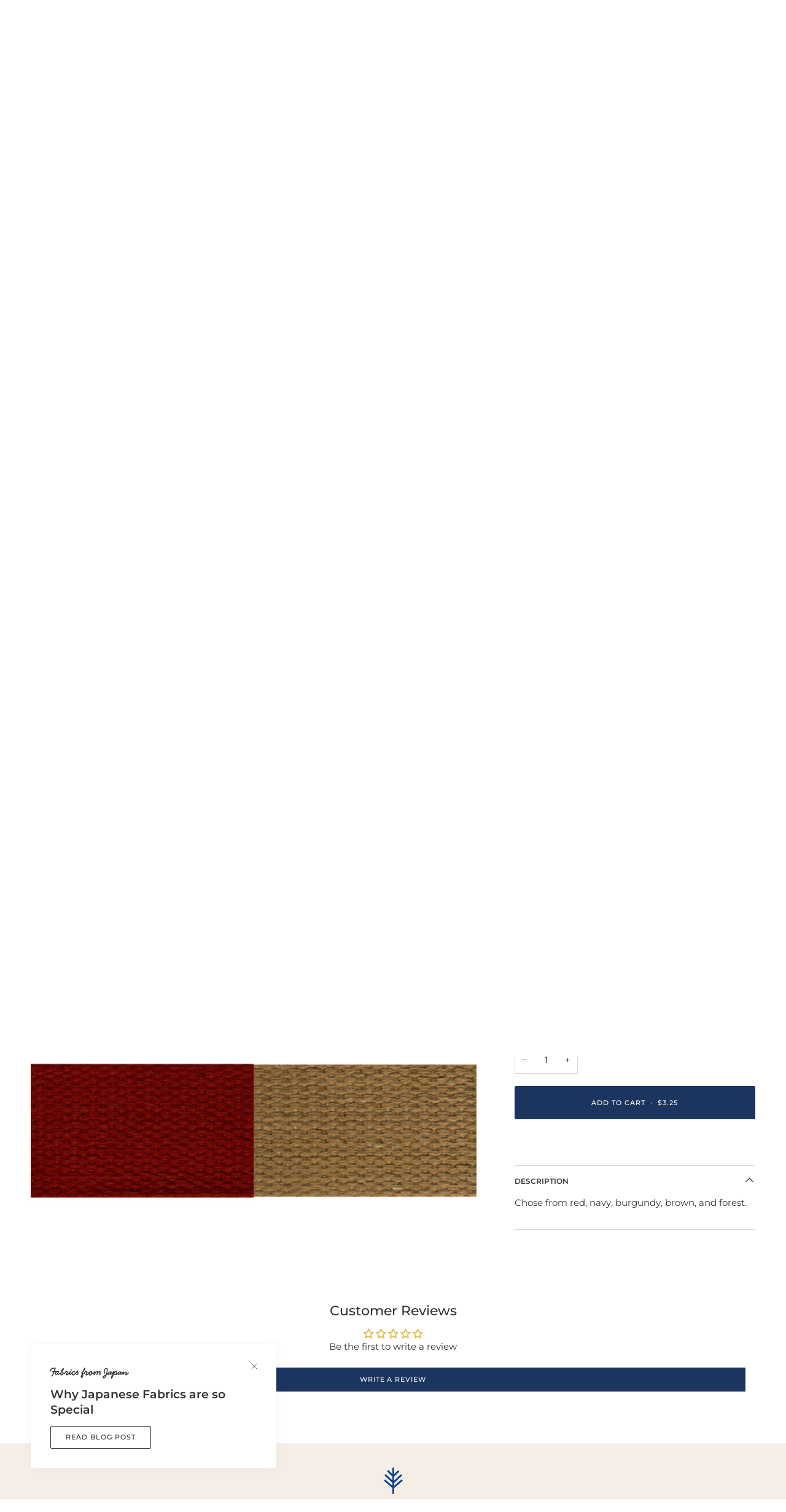

--- FILE ---
content_type: text/html; charset=utf-8
request_url: https://lakesmakerie.com/collections/purple/products/copy-of-cotton-webbing-1-1-yard-multiple-colorways
body_size: 49178
content:
<!doctype html>




<html
  class="no-js"
  lang="en"
  
><head>
    <meta charset="utf-8">
    <meta http-equiv="X-UA-Compatible" content="IE=edge,chrome=1">
    <meta name="viewport" content="width=device-width,initial-scale=1,viewport-fit=cover">
    <meta name="theme-color" content="#ef4123">
    <meta name="google-site-verification" content="TpF7dyVsDCqpGV29fGAFslVXDFhwR8Ozk3NnuzU52-c" />
    <script type="text/javascript">
    !function(e){if(!window.pintrk){window.pintrk=function()
    {window.pintrk.queue.push(Array.prototype.slice.call(arguments))};var
    n=window.pintrk;n.queue=[],n.version="3.0";var
    t=document.createElement("script");t.async=!0,t.src=e;var
    r=document.getElementsByTagName("script")[0];r.parentNode.insertBefore(t,r)}}
    ("https://s.pinimg.com/ct/core.js"); 
    
    pintrk('load','YOUR_TAG_ID', { em: '', });
    pintrk('page');
    </script> 
    <noscript> 
    <img height="1" width="1" style="display:none;" alt=""
    src="https://ct.pinterest.com/v3/?tid=2613548121944&noscript=1" /> 
    </noscript>
    <script async defer data-pin-hover="true" data-pin-tall="true" data-pin-round="true" src="//assets.pinterest.com/js/pinit.js"></script><link rel="canonical" href="https://lakesmakerie.com/products/copy-of-cotton-webbing-1-1-yard-multiple-colorways"><!-- ======================= Pipeline Theme V7.2.2 ========================= -->

    <!-- Preloading ================================================================== -->

    <link rel="preconnect" href="https://fonts.shopify.com" crossorigin>
    <link rel="preload" href="//lakesmakerie.com/cdn/fonts/montserrat/montserrat_n4.81949fa0ac9fd2021e16436151e8eaa539321637.woff2" as="font" type="font/woff2" crossorigin>
    <link rel="preload" href="//lakesmakerie.com/cdn/fonts/montserrat/montserrat_n5.07ef3781d9c78c8b93c98419da7ad4fbeebb6635.woff2" as="font" type="font/woff2" crossorigin>
    <link rel="preload" href="//lakesmakerie.com/cdn/fonts/handlee/handlee_n4.e09be80d1dff9f38768cf71ac8b0b3be3d7f9119.woff2" as="font" type="font/woff2" crossorigin>

    <link rel="stylesheet" href="https://use.typekit.net/ohr2yxa.css">

    
    <script src="//d1liekpayvooaz.cloudfront.net/apps/uploadery/uploadery.js?shop=lakes-makerie.myshopify.com" defer></script>
    

    <!-- Title and description ================================================ --><link rel="shortcut icon" href="//lakesmakerie.com/cdn/shop/files/favicon_icon_only_32x32.png?v=1714412709" type="image/png">
    <title>
      

    Cotton Webbing, 1.5&#39;&#39; wide, 1 yard, multiple colorways
&ndash; Lakes Makerie

    </title><meta name="description" content="Chose from red, navy, burgundy, brown, and forest.">
    <!-- /snippets/social-meta-tags.liquid --><meta property="og:site_name" content="Lakes Makerie">
<meta property="og:url" content="https://lakesmakerie.com/products/copy-of-cotton-webbing-1-1-yard-multiple-colorways">
<meta property="og:title" content="Cotton Webbing, 1.5'' wide, 1 yard, multiple colorways">
<meta property="og:type" content="product">
<meta property="og:description" content="Chose from red, navy, burgundy, brown, and forest."><meta property="og:price:amount" content="3.25">
  <meta property="og:price:currency" content="USD">
      <meta property="og:image" content="http://lakesmakerie.com/cdn/shop/products/red.jpg?v=1636840063">
      <meta property="og:image:secure_url" content="https://lakesmakerie.com/cdn/shop/products/red.jpg?v=1636840063">
      <meta property="og:image:height" content="800">
      <meta property="og:image:width" content="800">
      <meta property="og:image" content="http://lakesmakerie.com/cdn/shop/products/forest_81b41706-0fed-4111-8117-a72c7b110bfc.jpg?v=1636840063">
      <meta property="og:image:secure_url" content="https://lakesmakerie.com/cdn/shop/products/forest_81b41706-0fed-4111-8117-a72c7b110bfc.jpg?v=1636840063">
      <meta property="og:image:height" content="800">
      <meta property="og:image:width" content="800">
      <meta property="og:image" content="http://lakesmakerie.com/cdn/shop/products/navy_656dd3ac-7b57-439b-9b62-51a7ecfe3953.jpg?v=1636840063">
      <meta property="og:image:secure_url" content="https://lakesmakerie.com/cdn/shop/products/navy_656dd3ac-7b57-439b-9b62-51a7ecfe3953.jpg?v=1636840063">
      <meta property="og:image:height" content="800">
      <meta property="og:image:width" content="800">
<meta property="twitter:image" content="http://lakesmakerie.com/cdn/shop/products/red_1200x1200.jpg?v=1636840063">

<meta name="twitter:site" content="@">
<meta name="twitter:card" content="summary_large_image">
<meta name="twitter:title" content="Cotton Webbing, 1.5'' wide, 1 yard, multiple colorways">
<meta name="twitter:description" content="Chose from red, navy, burgundy, brown, and forest."><!-- CSS ================================================================== -->

    <link href="//lakesmakerie.com/cdn/shop/t/12/assets/font-settings.css?v=79668568982569890831762270722" rel="stylesheet" type="text/css" media="all" />

    <!-- /snippets/css-variables.liquid -->


<style data-shopify>

:root {
/* ================ Layout Variables ================ */






--LAYOUT-WIDTH: 1450px;
--LAYOUT-GUTTER: 38px;
--LAYOUT-GUTTER-OFFSET: -38px;
--NAV-GUTTER: 15px;
--LAYOUT-OUTER: 50px;

/* ================ Product video ================ */

--COLOR-VIDEO-BG: #f2f2f2;


/* ================ Color Variables ================ */

/* === Backgrounds ===*/
--COLOR-BG: #ffffff;
--COLOR-BG-ACCENT: #f5eee7;

/* === Text colors ===*/
--COLOR-TEXT-DARK: #0e0c0c;
--COLOR-TEXT: #333333;
--COLOR-TEXT-LIGHT: #707070;

/* === Bright color ===*/
--COLOR-PRIMARY: #1c355e;
--COLOR-PRIMARY-HOVER: #071326;
--COLOR-PRIMARY-FADE: rgba(28, 53, 94, 0.05);
--COLOR-PRIMARY-FADE-HOVER: rgba(28, 53, 94, 0.1);--COLOR-PRIMARY-OPPOSITE: #ffffff;

/* === Secondary/link Color ===*/
--COLOR-SECONDARY: #ef4123;
--COLOR-SECONDARY-HOVER: #c61d00;
--COLOR-SECONDARY-FADE: rgba(239, 65, 35, 0.05);
--COLOR-SECONDARY-FADE-HOVER: rgba(239, 65, 35, 0.1);--COLOR-SECONDARY-OPPOSITE: #ffffff;

/* === Shades of grey ===*/
--COLOR-A5:  rgba(51, 51, 51, 0.05);
--COLOR-A10: rgba(51, 51, 51, 0.1);
--COLOR-A20: rgba(51, 51, 51, 0.2);
--COLOR-A35: rgba(51, 51, 51, 0.35);
--COLOR-A50: rgba(51, 51, 51, 0.5);
--COLOR-A80: rgba(51, 51, 51, 0.8);
--COLOR-A90: rgba(51, 51, 51, 0.9);
--COLOR-A95: rgba(51, 51, 51, 0.95);


/* ================ Inverted Color Variables ================ */

--INVERSE-BG: #1c355e;
--INVERSE-BG-ACCENT: #1d1d1d;

/* === Text colors ===*/
--INVERSE-TEXT-DARK: #ffffff;
--INVERSE-TEXT: #ffffff;
--INVERSE-TEXT-LIGHT: #bbc2cf;

/* === Bright color ===*/
--INVERSE-PRIMARY: #f5eee7;
--INVERSE-PRIMARY-HOVER: #e8c8a7;
--INVERSE-PRIMARY-FADE: rgba(245, 238, 231, 0.05);
--INVERSE-PRIMARY-FADE-HOVER: rgba(245, 238, 231, 0.1);--INVERSE-PRIMARY-OPPOSITE: #000000;


/* === Second Color ===*/
--INVERSE-SECONDARY: #a9d9d2;
--INVERSE-SECONDARY-HOVER: #65d0c2;
--INVERSE-SECONDARY-FADE: rgba(169, 217, 210, 0.05);
--INVERSE-SECONDARY-FADE-HOVER: rgba(169, 217, 210, 0.1);--INVERSE-SECONDARY-OPPOSITE: #000000;


/* === Shades of grey ===*/
--INVERSE-A5:  rgba(255, 255, 255, 0.05);
--INVERSE-A10: rgba(255, 255, 255, 0.1);
--INVERSE-A20: rgba(255, 255, 255, 0.2);
--INVERSE-A35: rgba(255, 255, 255, 0.3);
--INVERSE-A80: rgba(255, 255, 255, 0.8);
--INVERSE-A90: rgba(255, 255, 255, 0.9);
--INVERSE-A95: rgba(255, 255, 255, 0.95);


/* ================ Bright Color Variables ================ */

--BRIGHT-BG: #d2ebe6;
--BRIGHT-BG-ACCENT: #367c6e;

/* === Text colors ===*/
--BRIGHT-TEXT-DARK: #396cc0;
--BRIGHT-TEXT: #1c355e;
--BRIGHT-TEXT-LIGHT: #536c87;

/* === Bright color ===*/
--BRIGHT-PRIMARY: #1c355e;
--BRIGHT-PRIMARY-HOVER: #071326;
--BRIGHT-PRIMARY-FADE: rgba(28, 53, 94, 0.05);
--BRIGHT-PRIMARY-FADE-HOVER: rgba(28, 53, 94, 0.1);--BRIGHT-PRIMARY-OPPOSITE: #ffffff;


/* === Second Color ===*/
--BRIGHT-SECONDARY: #ffce3b;
--BRIGHT-SECONDARY-HOVER: #eeb200;
--BRIGHT-SECONDARY-FADE: rgba(255, 206, 59, 0.05);
--BRIGHT-SECONDARY-FADE-HOVER: rgba(255, 206, 59, 0.1);--BRIGHT-SECONDARY-OPPOSITE: #000000;


/* === Shades of grey ===*/
--BRIGHT-A5:  rgba(28, 53, 94, 0.05);
--BRIGHT-A10: rgba(28, 53, 94, 0.1);
--BRIGHT-A20: rgba(28, 53, 94, 0.2);
--BRIGHT-A35: rgba(28, 53, 94, 0.3);
--BRIGHT-A80: rgba(28, 53, 94, 0.8);
--BRIGHT-A90: rgba(28, 53, 94, 0.9);
--BRIGHT-A95: rgba(28, 53, 94, 0.95);


/* === Account Bar ===*/
--COLOR-ANNOUNCEMENT-BG: #1c355e;
--COLOR-ANNOUNCEMENT-TEXT: #ffffff;

/* === Nav and dropdown link background ===*/
--COLOR-NAV: #ffffff;
--COLOR-NAV-TEXT: #333333;
--COLOR-NAV-TEXT-DARK: #0e0c0c;
--COLOR-NAV-TEXT-LIGHT: #707070;
--COLOR-NAV-BORDER: #f5eee7;
--COLOR-NAV-A10: rgba(51, 51, 51, 0.1);
--COLOR-NAV-A50: rgba(51, 51, 51, 0.5);
--COLOR-HIGHLIGHT-LINK: #ef4123;

/* === Site Footer ===*/
--COLOR-FOOTER-BG: #1c355e;
--COLOR-FOOTER-TEXT: #ffffff;
--COLOR-FOOTER-A5: rgba(255, 255, 255, 0.05);
--COLOR-FOOTER-A15: rgba(255, 255, 255, 0.15);
--COLOR-FOOTER-A90: rgba(255, 255, 255, 0.9);

/* === Sub-Footer ===*/
--COLOR-SUB-FOOTER-BG: #f5eee7;
--COLOR-SUB-FOOTER-TEXT: #1c355e;
--COLOR-SUB-FOOTER-A5: rgba(28, 53, 94, 0.05);
--COLOR-SUB-FOOTER-A15: rgba(28, 53, 94, 0.15);
--COLOR-SUB-FOOTER-A90: rgba(28, 53, 94, 0.9);

/* === Products ===*/
--PRODUCT-GRID-ASPECT-RATIO: 100%;

/* === Product badges ===*/
--COLOR-BADGE: #ffffff;
--COLOR-BADGE-TEXT: #424242;
--COLOR-BADGE-TEXT-DARK: #1f1919;
--COLOR-BADGE-TEXT-HOVER: #686868;
--COLOR-BADGE-HAIRLINE: #f6f6f6;

/* === Product item slider ===*/--COLOR-PRODUCT-SLIDER: #ffffff;--COLOR-PRODUCT-SLIDER-OPPOSITE: rgba(13, 13, 13, 0.06);/* === disabled form colors ===*/
--COLOR-DISABLED-BG: #ebebeb;
--COLOR-DISABLED-TEXT: #b8b8b8;

--INVERSE-DISABLED-BG: #33496e;
--INVERSE-DISABLED-TEXT: #6b7c96;


/* === Tailwind RGBA Palette ===*/
--RGB-CANVAS: 255 255 255;
--RGB-CONTENT: 51 51 51;
--RGB-PRIMARY: 28 53 94;
--RGB-SECONDARY: 239 65 35;

--RGB-DARK-CANVAS: 28 53 94;
--RGB-DARK-CONTENT: 255 255 255;
--RGB-DARK-PRIMARY: 245 238 231;
--RGB-DARK-SECONDARY: 169 217 210;

--RGB-BRIGHT-CANVAS: 210 235 230;
--RGB-BRIGHT-CONTENT: 28 53 94;
--RGB-BRIGHT-PRIMARY: 28 53 94;
--RGB-BRIGHT-SECONDARY: 255 206 59;

--RGB-PRIMARY-CONTRAST: 255 255 255;
--RGB-SECONDARY-CONTRAST: 255 255 255;

--RGB-DARK-PRIMARY-CONTRAST: 0 0 0;
--RGB-DARK-SECONDARY-CONTRAST: 0 0 0;

--RGB-BRIGHT-PRIMARY-CONTRAST: 255 255 255;
--RGB-BRIGHT-SECONDARY-CONTRAST: 0 0 0;


/* === Button Radius === */
--BUTTON-RADIUS: 2px;


/* === Icon Stroke Width === */
--ICON-STROKE-WIDTH: 1.2px;


/* ================ Typography ================ */

--FONT-STACK-BODY: Montserrat, sans-serif;
--FONT-STYLE-BODY: normal;
--FONT-WEIGHT-BODY: 400;
--FONT-WEIGHT-BODY-BOLD: 500;
--FONT-ADJUST-BODY: 1.0;

  --FONT-BODY-TRANSFORM: none;
  --FONT-BODY-LETTER-SPACING: normal;


--FONT-STACK-HEADING: Montserrat, sans-serif;
--FONT-STYLE-HEADING: normal;
--FONT-WEIGHT-HEADING: 500;
--FONT-WEIGHT-HEADING-BOLD: 600;
--FONT-ADJUST-HEADING: 0.85;

  --FONT-HEADING-TRANSFORM: none;
  --FONT-HEADING-LETTER-SPACING: normal;


--FONT-STACK-ACCENT: Handlee, sans-serif;
--FONT-STYLE-ACCENT: normal;
--FONT-WEIGHT-ACCENT: 400;
--FONT-WEIGHT-ACCENT-BOLD: 700;
--FONT-ADJUST-ACCENT: 1.25;

  --FONT-ACCENT-TRANSFORM: none;
  --FONT-ACCENT-LETTER-SPACING: normal;


--TYPE-STACK-NAV: Montserrat, sans-serif;
--TYPE-STYLE-NAV: normal;
--TYPE-ADJUST-NAV: 0.85;
--TYPE-WEIGHT-NAV: 500;

  --FONT-NAV-TRANSFORM: uppercase;
  --FONT-NAV-LETTER-SPACING: 0.09em;

--TYPE-STACK-BUTTON: Montserrat, sans-serif;
--TYPE-STYLE-BUTTON: normal;
--TYPE-ADJUST-BUTTON: 0.85;
--TYPE-WEIGHT-BUTTON: 500;

  --FONT-BUTTON-TRANSFORM: uppercase;
  --FONT-BUTTON-LETTER-SPACING: 0.09em;

--TYPE-STACK-KICKER: Handlee, cursive;
--TYPE-STYLE-KICKER: normal;
--TYPE-ADJUST-KICKER: 1.25;
--TYPE-WEIGHT-KICKER: 400;

  --FONT-KICKER-TRANSFORM: none;
  --FONT-KICKER-LETTER-SPACING: normal;



--ICO-SELECT: url('//lakesmakerie.com/cdn/shop/t/12/assets/ico-select.svg?v=2203532701158989021723072468');

/* ================ Photo correction ================ */
--PHOTO-CORRECTION: 100%;



}


/* ================ Typography ================ */
/* ================ type-scale.com ============ */

/* 1.16 base 13 */
:root {
 --font-1: 10px;
 --font-2: 11.3px;
 --font-3: 12px;
 --font-4: 13px;
 --font-5: 15.5px;
 --font-6: 17px;
 --font-7: 20px;
 --font-8: 23.5px;
 --font-9: 27px;
 --font-10:32px;
 --font-11:37px;
 --font-12:43px;
 --font-13:49px;
 --font-14:57px;
 --font-15:67px;
}

/* 1.175 base 13.5 */
@media only screen and (min-width: 480px) and (max-width: 1099px) {
  :root {
    --font-1: 10px;
    --font-2: 11.5px;
    --font-3: 12.5px;
    --font-4: 13.5px;
    --font-5: 16px;
    --font-6: 18px;
    --font-7: 21px;
    --font-8: 25px;
    --font-9: 29px;
    --font-10:34px;
    --font-11:40px;
    --font-12:47px;
    --font-13:56px;
    --font-14:65px;
   --font-15:77px;
  }
}
/* 1.22 base 14.5 */
@media only screen and (min-width: 1100px) {
  :root {
    --font-1: 10px;
    --font-2: 11.5px;
    --font-3: 13px;
    --font-4: 14.5px;
    --font-5: 17.5px;
    --font-6: 22px;
    --font-7: 26px;
    --font-8: 32px;
    --font-9: 39px;
    --font-10:48px;
    --font-11:58px;
    --font-12:71px;
    --font-13:87px;
    --font-14:106px;
    --font-15:129px;
 }
}


</style>


    <link href="//lakesmakerie.com/cdn/shop/t/12/assets/theme.css?v=36559405060278181241723072457" rel="stylesheet" type="text/css" media="all" />

    <link
      rel="preload"
      href="//lakesmakerie.com/cdn/shop/t/12/assets/custom.css?v=49459697318415645331753855242"
      as="style"
      onload="this.onload=null;this.rel='stylesheet'"
    >
    <noscript><link rel="stylesheet" href="//lakesmakerie.com/cdn/shop/t/12/assets/custom.css?v=49459697318415645331753855242"></noscript>

    <style>
      .toolbar__text p {
          text-align: center;
          white-space: normal;
      }
      .hero__content__wrapper {
          padding-top: 20px;
          padding-bottom: 20px;
      }
    </style>

    <script>
    document.documentElement.className = document.documentElement.className.replace('no-js', 'js');

    
      document.documentElement.classList.add('aos-initialized');let root = '/';
    if (root[root.length - 1] !== '/') {
      root = `${root}/`;
    }
    var theme = {
      routes: {
        root_url: root,
        cart: '/cart',
        cart_add_url: '/cart/add',
        product_recommendations_url: '/recommendations/products',
        account_addresses_url: '/account/addresses',
        predictive_search_url: '/search/suggest'
      },
      state: {
        cartOpen: null,
      },
      sizes: {
        small: 480,
        medium: 768,
        large: 1100,
        widescreen: 1400
      },
      assets: {
        photoswipe: '//lakesmakerie.com/cdn/shop/t/12/assets/photoswipe.js?v=111973459442746922111723072457',
        smoothscroll: '//lakesmakerie.com/cdn/shop/t/12/assets/smoothscroll.js?v=37906625415260927261723072458',
        swatches: '//lakesmakerie.com/cdn/shop/t/12/assets/swatches.json?v=169778271985511386501749737062',
        noImage: '//lakesmakerie.com/cdn/shopifycloud/storefront/assets/no-image-2048-a2addb12.gif',
        base: '//lakesmakerie.com/cdn/shop/t/12/assets/'
      },
      strings: {
        swatchesKey: "Color, Colour",
        addToCart: "Add to Cart",
        estimateShipping: "Estimate shipping",
        noShippingAvailable: "We do not ship to this destination.",
        free: "Free",
        from: "From",
        preOrder: "Pre-order",
        soldOut: "Sold Out",
        sale: "Sale",
        subscription: "Subscription",
        unavailable: "Unavailable",
        unitPrice: "Unit price",
        unitPriceSeparator: "per",
        stockout: "All available stock is in cart",
        products: "Products",
        pages: "Pages",
        collections: "Collections",
        resultsFor: "Results for",
        noResultsFor: "No results for",
        articles: "Articles",
        successMessage: "Link copied to clipboard",
      },
      settings: {
        badge_sale_type: "dollar",
        animate_hover: true,
        animate_scroll: true,
        show_locale_desktop: null,
        show_locale_mobile: null,
        show_currency_desktop: null,
        show_currency_mobile: null,
        currency_select_type: "currency",
        currency_code_enable: false,
        cycle_images_hover_delay: 1.5
      },
      info: {
        name: 'pipeline'
      },
      version: '7.2.2',
      moneyFormat: "${{amount}}",
      shopCurrency: "USD",
      currencyCode: "USD"
    }
    let windowInnerHeight = window.innerHeight;
    document.documentElement.style.setProperty('--full-screen', `${windowInnerHeight}px`);
    document.documentElement.style.setProperty('--three-quarters', `${windowInnerHeight * 0.75}px`);
    document.documentElement.style.setProperty('--two-thirds', `${windowInnerHeight * 0.66}px`);
    document.documentElement.style.setProperty('--one-half', `${windowInnerHeight * 0.5}px`);
    document.documentElement.style.setProperty('--one-third', `${windowInnerHeight * 0.33}px`);
    document.documentElement.style.setProperty('--one-fifth', `${windowInnerHeight * 0.2}px`);

    window.isRTL = document.documentElement.getAttribute('dir') === 'rtl';
    </script><!-- Theme Javascript ============================================================== -->
    <script src="//lakesmakerie.com/cdn/shop/t/12/assets/vendor.js?v=80677659914404103211723072458" defer="defer"></script>
    <script src="//lakesmakerie.com/cdn/shop/t/12/assets/theme.js?v=121457462999187492931753855242" defer="defer"></script>

    <script>
      (function () {
        function onPageShowEvents() {
          if ('requestIdleCallback' in window) {
            requestIdleCallback(initCartEvent, { timeout: 500 })
          } else {
            initCartEvent()
          }
          function initCartEvent(){
            window.fetch(window.theme.routes.cart + '.js')
            .then((response) => {
              if(!response.ok){
                throw {status: response.statusText};
              }
              return response.json();
            })
            .then((response) => {
              document.dispatchEvent(new CustomEvent('theme:cart:change', {
                detail: {
                  cart: response,
                },
                bubbles: true,
              }));
              return response;
            })
            .catch((e) => {
              console.error(e);
            });
          }
        };
        window.onpageshow = onPageShowEvents;
      })();
    </script>

    <script type="text/javascript">
      if (window.MSInputMethodContext && document.documentMode) {
        var scripts = document.getElementsByTagName('script')[0];
        var polyfill = document.createElement("script");
        polyfill.defer = true;
        polyfill.src = "//lakesmakerie.com/cdn/shop/t/12/assets/ie11.js?v=144489047535103983231723072457";

        scripts.parentNode.insertBefore(polyfill, scripts);
      }
    </script>

    <!-- Shopify app scripts =========================================================== -->
    <script>window.performance && window.performance.mark && window.performance.mark('shopify.content_for_header.start');</script><meta name="google-site-verification" content="MKi3MvR2fQ_X9sGG1ptHcp8SIglPhnBaCflITQcRYPk">
<meta id="shopify-digital-wallet" name="shopify-digital-wallet" content="/10250125371/digital_wallets/dialog">
<meta name="shopify-checkout-api-token" content="aa6c9a001c8e283594da940193d3aa9e">
<link rel="alternate" type="application/json+oembed" href="https://lakesmakerie.com/products/copy-of-cotton-webbing-1-1-yard-multiple-colorways.oembed">
<script async="async" src="/checkouts/internal/preloads.js?locale=en-US"></script>
<link rel="preconnect" href="https://shop.app" crossorigin="anonymous">
<script async="async" src="https://shop.app/checkouts/internal/preloads.js?locale=en-US&shop_id=10250125371" crossorigin="anonymous"></script>
<script id="apple-pay-shop-capabilities" type="application/json">{"shopId":10250125371,"countryCode":"US","currencyCode":"USD","merchantCapabilities":["supports3DS"],"merchantId":"gid:\/\/shopify\/Shop\/10250125371","merchantName":"Lakes Makerie","requiredBillingContactFields":["postalAddress","email","phone"],"requiredShippingContactFields":["postalAddress","email","phone"],"shippingType":"shipping","supportedNetworks":["visa","masterCard","amex","discover","elo","jcb"],"total":{"type":"pending","label":"Lakes Makerie","amount":"1.00"},"shopifyPaymentsEnabled":true,"supportsSubscriptions":true}</script>
<script id="shopify-features" type="application/json">{"accessToken":"aa6c9a001c8e283594da940193d3aa9e","betas":["rich-media-storefront-analytics"],"domain":"lakesmakerie.com","predictiveSearch":true,"shopId":10250125371,"locale":"en"}</script>
<script>var Shopify = Shopify || {};
Shopify.shop = "lakes-makerie.myshopify.com";
Shopify.locale = "en";
Shopify.currency = {"active":"USD","rate":"1.0"};
Shopify.country = "US";
Shopify.theme = {"name":"Lakes Makerie | Aeolidia | Ry","id":135502397638,"schema_name":"Pipeline","schema_version":"7.2.2","theme_store_id":null,"role":"main"};
Shopify.theme.handle = "null";
Shopify.theme.style = {"id":null,"handle":null};
Shopify.cdnHost = "lakesmakerie.com/cdn";
Shopify.routes = Shopify.routes || {};
Shopify.routes.root = "/";</script>
<script type="module">!function(o){(o.Shopify=o.Shopify||{}).modules=!0}(window);</script>
<script>!function(o){function n(){var o=[];function n(){o.push(Array.prototype.slice.apply(arguments))}return n.q=o,n}var t=o.Shopify=o.Shopify||{};t.loadFeatures=n(),t.autoloadFeatures=n()}(window);</script>
<script>
  window.ShopifyPay = window.ShopifyPay || {};
  window.ShopifyPay.apiHost = "shop.app\/pay";
  window.ShopifyPay.redirectState = null;
</script>
<script id="shop-js-analytics" type="application/json">{"pageType":"product"}</script>
<script defer="defer" async type="module" src="//lakesmakerie.com/cdn/shopifycloud/shop-js/modules/v2/client.init-shop-cart-sync_BApSsMSl.en.esm.js"></script>
<script defer="defer" async type="module" src="//lakesmakerie.com/cdn/shopifycloud/shop-js/modules/v2/chunk.common_CBoos6YZ.esm.js"></script>
<script type="module">
  await import("//lakesmakerie.com/cdn/shopifycloud/shop-js/modules/v2/client.init-shop-cart-sync_BApSsMSl.en.esm.js");
await import("//lakesmakerie.com/cdn/shopifycloud/shop-js/modules/v2/chunk.common_CBoos6YZ.esm.js");

  window.Shopify.SignInWithShop?.initShopCartSync?.({"fedCMEnabled":true,"windoidEnabled":true});

</script>
<script defer="defer" async type="module" src="//lakesmakerie.com/cdn/shopifycloud/shop-js/modules/v2/client.payment-terms_BHOWV7U_.en.esm.js"></script>
<script defer="defer" async type="module" src="//lakesmakerie.com/cdn/shopifycloud/shop-js/modules/v2/chunk.common_CBoos6YZ.esm.js"></script>
<script defer="defer" async type="module" src="//lakesmakerie.com/cdn/shopifycloud/shop-js/modules/v2/chunk.modal_Bu1hFZFC.esm.js"></script>
<script type="module">
  await import("//lakesmakerie.com/cdn/shopifycloud/shop-js/modules/v2/client.payment-terms_BHOWV7U_.en.esm.js");
await import("//lakesmakerie.com/cdn/shopifycloud/shop-js/modules/v2/chunk.common_CBoos6YZ.esm.js");
await import("//lakesmakerie.com/cdn/shopifycloud/shop-js/modules/v2/chunk.modal_Bu1hFZFC.esm.js");

  
</script>
<script>
  window.Shopify = window.Shopify || {};
  if (!window.Shopify.featureAssets) window.Shopify.featureAssets = {};
  window.Shopify.featureAssets['shop-js'] = {"shop-cart-sync":["modules/v2/client.shop-cart-sync_DJczDl9f.en.esm.js","modules/v2/chunk.common_CBoos6YZ.esm.js"],"init-fed-cm":["modules/v2/client.init-fed-cm_BzwGC0Wi.en.esm.js","modules/v2/chunk.common_CBoos6YZ.esm.js"],"init-windoid":["modules/v2/client.init-windoid_BS26ThXS.en.esm.js","modules/v2/chunk.common_CBoos6YZ.esm.js"],"shop-cash-offers":["modules/v2/client.shop-cash-offers_DthCPNIO.en.esm.js","modules/v2/chunk.common_CBoos6YZ.esm.js","modules/v2/chunk.modal_Bu1hFZFC.esm.js"],"shop-button":["modules/v2/client.shop-button_D_JX508o.en.esm.js","modules/v2/chunk.common_CBoos6YZ.esm.js"],"init-shop-email-lookup-coordinator":["modules/v2/client.init-shop-email-lookup-coordinator_DFwWcvrS.en.esm.js","modules/v2/chunk.common_CBoos6YZ.esm.js"],"shop-toast-manager":["modules/v2/client.shop-toast-manager_tEhgP2F9.en.esm.js","modules/v2/chunk.common_CBoos6YZ.esm.js"],"shop-login-button":["modules/v2/client.shop-login-button_DwLgFT0K.en.esm.js","modules/v2/chunk.common_CBoos6YZ.esm.js","modules/v2/chunk.modal_Bu1hFZFC.esm.js"],"avatar":["modules/v2/client.avatar_BTnouDA3.en.esm.js"],"init-shop-cart-sync":["modules/v2/client.init-shop-cart-sync_BApSsMSl.en.esm.js","modules/v2/chunk.common_CBoos6YZ.esm.js"],"pay-button":["modules/v2/client.pay-button_BuNmcIr_.en.esm.js","modules/v2/chunk.common_CBoos6YZ.esm.js"],"init-shop-for-new-customer-accounts":["modules/v2/client.init-shop-for-new-customer-accounts_DrjXSI53.en.esm.js","modules/v2/client.shop-login-button_DwLgFT0K.en.esm.js","modules/v2/chunk.common_CBoos6YZ.esm.js","modules/v2/chunk.modal_Bu1hFZFC.esm.js"],"init-customer-accounts-sign-up":["modules/v2/client.init-customer-accounts-sign-up_TlVCiykN.en.esm.js","modules/v2/client.shop-login-button_DwLgFT0K.en.esm.js","modules/v2/chunk.common_CBoos6YZ.esm.js","modules/v2/chunk.modal_Bu1hFZFC.esm.js"],"shop-follow-button":["modules/v2/client.shop-follow-button_C5D3XtBb.en.esm.js","modules/v2/chunk.common_CBoos6YZ.esm.js","modules/v2/chunk.modal_Bu1hFZFC.esm.js"],"checkout-modal":["modules/v2/client.checkout-modal_8TC_1FUY.en.esm.js","modules/v2/chunk.common_CBoos6YZ.esm.js","modules/v2/chunk.modal_Bu1hFZFC.esm.js"],"init-customer-accounts":["modules/v2/client.init-customer-accounts_C0Oh2ljF.en.esm.js","modules/v2/client.shop-login-button_DwLgFT0K.en.esm.js","modules/v2/chunk.common_CBoos6YZ.esm.js","modules/v2/chunk.modal_Bu1hFZFC.esm.js"],"lead-capture":["modules/v2/client.lead-capture_Cq0gfm7I.en.esm.js","modules/v2/chunk.common_CBoos6YZ.esm.js","modules/v2/chunk.modal_Bu1hFZFC.esm.js"],"shop-login":["modules/v2/client.shop-login_BmtnoEUo.en.esm.js","modules/v2/chunk.common_CBoos6YZ.esm.js","modules/v2/chunk.modal_Bu1hFZFC.esm.js"],"payment-terms":["modules/v2/client.payment-terms_BHOWV7U_.en.esm.js","modules/v2/chunk.common_CBoos6YZ.esm.js","modules/v2/chunk.modal_Bu1hFZFC.esm.js"]};
</script>
<script>(function() {
  var isLoaded = false;
  function asyncLoad() {
    if (isLoaded) return;
    isLoaded = true;
    var urls = ["\/\/www.powr.io\/powr.js?powr-token=lakes-makerie.myshopify.com\u0026external-type=shopify\u0026shop=lakes-makerie.myshopify.com","https:\/\/chimpstatic.com\/mcjs-connected\/js\/users\/328b4206f23522d7e5daa435e\/f1793763b34eff8b21a5ae945.js?shop=lakes-makerie.myshopify.com","\/\/d1liekpayvooaz.cloudfront.net\/apps\/uploadery\/uploadery.js?shop=lakes-makerie.myshopify.com","\/\/cdn.shopify.com\/proxy\/8eabc2da45a777c15816d3ada2dc8863e304ca0dd123b301e4d54814942506d7\/lakes-makerie.bookthatapp.com\/javascripts\/bta-installed.js?shop=lakes-makerie.myshopify.com\u0026sp-cache-control=cHVibGljLCBtYXgtYWdlPTkwMA","\/\/cdn.shopify.com\/proxy\/b6bfc67bdb45dbf3cce7c22679c36b880a1bca0f45580069afd5f9e0b63f0f45\/lakes-makerie.bookthatapp.com\/sdk\/v1\/js\/bta-order-status-bootstrap.min.js?shop=lakes-makerie.myshopify.com\u0026sp-cache-control=cHVibGljLCBtYXgtYWdlPTkwMA"];
    for (var i = 0; i < urls.length; i++) {
      var s = document.createElement('script');
      s.type = 'text/javascript';
      s.async = true;
      s.src = urls[i];
      var x = document.getElementsByTagName('script')[0];
      x.parentNode.insertBefore(s, x);
    }
  };
  if(window.attachEvent) {
    window.attachEvent('onload', asyncLoad);
  } else {
    window.addEventListener('load', asyncLoad, false);
  }
})();</script>
<script id="__st">var __st={"a":10250125371,"offset":-21600,"reqid":"94afee3b-4812-413f-913d-10b3093d24b5-1768886641","pageurl":"lakesmakerie.com\/collections\/purple\/products\/copy-of-cotton-webbing-1-1-yard-multiple-colorways","u":"9a3e57db88b2","p":"product","rtyp":"product","rid":7083396202694};</script>
<script>window.ShopifyPaypalV4VisibilityTracking = true;</script>
<script id="captcha-bootstrap">!function(){'use strict';const t='contact',e='account',n='new_comment',o=[[t,t],['blogs',n],['comments',n],[t,'customer']],c=[[e,'customer_login'],[e,'guest_login'],[e,'recover_customer_password'],[e,'create_customer']],r=t=>t.map((([t,e])=>`form[action*='/${t}']:not([data-nocaptcha='true']) input[name='form_type'][value='${e}']`)).join(','),a=t=>()=>t?[...document.querySelectorAll(t)].map((t=>t.form)):[];function s(){const t=[...o],e=r(t);return a(e)}const i='password',u='form_key',d=['recaptcha-v3-token','g-recaptcha-response','h-captcha-response',i],f=()=>{try{return window.sessionStorage}catch{return}},m='__shopify_v',_=t=>t.elements[u];function p(t,e,n=!1){try{const o=window.sessionStorage,c=JSON.parse(o.getItem(e)),{data:r}=function(t){const{data:e,action:n}=t;return t[m]||n?{data:e,action:n}:{data:t,action:n}}(c);for(const[e,n]of Object.entries(r))t.elements[e]&&(t.elements[e].value=n);n&&o.removeItem(e)}catch(o){console.error('form repopulation failed',{error:o})}}const l='form_type',E='cptcha';function T(t){t.dataset[E]=!0}const w=window,h=w.document,L='Shopify',v='ce_forms',y='captcha';let A=!1;((t,e)=>{const n=(g='f06e6c50-85a8-45c8-87d0-21a2b65856fe',I='https://cdn.shopify.com/shopifycloud/storefront-forms-hcaptcha/ce_storefront_forms_captcha_hcaptcha.v1.5.2.iife.js',D={infoText:'Protected by hCaptcha',privacyText:'Privacy',termsText:'Terms'},(t,e,n)=>{const o=w[L][v],c=o.bindForm;if(c)return c(t,g,e,D).then(n);var r;o.q.push([[t,g,e,D],n]),r=I,A||(h.body.append(Object.assign(h.createElement('script'),{id:'captcha-provider',async:!0,src:r})),A=!0)});var g,I,D;w[L]=w[L]||{},w[L][v]=w[L][v]||{},w[L][v].q=[],w[L][y]=w[L][y]||{},w[L][y].protect=function(t,e){n(t,void 0,e),T(t)},Object.freeze(w[L][y]),function(t,e,n,w,h,L){const[v,y,A,g]=function(t,e,n){const i=e?o:[],u=t?c:[],d=[...i,...u],f=r(d),m=r(i),_=r(d.filter((([t,e])=>n.includes(e))));return[a(f),a(m),a(_),s()]}(w,h,L),I=t=>{const e=t.target;return e instanceof HTMLFormElement?e:e&&e.form},D=t=>v().includes(t);t.addEventListener('submit',(t=>{const e=I(t);if(!e)return;const n=D(e)&&!e.dataset.hcaptchaBound&&!e.dataset.recaptchaBound,o=_(e),c=g().includes(e)&&(!o||!o.value);(n||c)&&t.preventDefault(),c&&!n&&(function(t){try{if(!f())return;!function(t){const e=f();if(!e)return;const n=_(t);if(!n)return;const o=n.value;o&&e.removeItem(o)}(t);const e=Array.from(Array(32),(()=>Math.random().toString(36)[2])).join('');!function(t,e){_(t)||t.append(Object.assign(document.createElement('input'),{type:'hidden',name:u})),t.elements[u].value=e}(t,e),function(t,e){const n=f();if(!n)return;const o=[...t.querySelectorAll(`input[type='${i}']`)].map((({name:t})=>t)),c=[...d,...o],r={};for(const[a,s]of new FormData(t).entries())c.includes(a)||(r[a]=s);n.setItem(e,JSON.stringify({[m]:1,action:t.action,data:r}))}(t,e)}catch(e){console.error('failed to persist form',e)}}(e),e.submit())}));const S=(t,e)=>{t&&!t.dataset[E]&&(n(t,e.some((e=>e===t))),T(t))};for(const o of['focusin','change'])t.addEventListener(o,(t=>{const e=I(t);D(e)&&S(e,y())}));const B=e.get('form_key'),M=e.get(l),P=B&&M;t.addEventListener('DOMContentLoaded',(()=>{const t=y();if(P)for(const e of t)e.elements[l].value===M&&p(e,B);[...new Set([...A(),...v().filter((t=>'true'===t.dataset.shopifyCaptcha))])].forEach((e=>S(e,t)))}))}(h,new URLSearchParams(w.location.search),n,t,e,['guest_login'])})(!0,!0)}();</script>
<script integrity="sha256-4kQ18oKyAcykRKYeNunJcIwy7WH5gtpwJnB7kiuLZ1E=" data-source-attribution="shopify.loadfeatures" defer="defer" src="//lakesmakerie.com/cdn/shopifycloud/storefront/assets/storefront/load_feature-a0a9edcb.js" crossorigin="anonymous"></script>
<script crossorigin="anonymous" defer="defer" src="//lakesmakerie.com/cdn/shopifycloud/storefront/assets/shopify_pay/storefront-65b4c6d7.js?v=20250812"></script>
<script data-source-attribution="shopify.dynamic_checkout.dynamic.init">var Shopify=Shopify||{};Shopify.PaymentButton=Shopify.PaymentButton||{isStorefrontPortableWallets:!0,init:function(){window.Shopify.PaymentButton.init=function(){};var t=document.createElement("script");t.src="https://lakesmakerie.com/cdn/shopifycloud/portable-wallets/latest/portable-wallets.en.js",t.type="module",document.head.appendChild(t)}};
</script>
<script data-source-attribution="shopify.dynamic_checkout.buyer_consent">
  function portableWalletsHideBuyerConsent(e){var t=document.getElementById("shopify-buyer-consent"),n=document.getElementById("shopify-subscription-policy-button");t&&n&&(t.classList.add("hidden"),t.setAttribute("aria-hidden","true"),n.removeEventListener("click",e))}function portableWalletsShowBuyerConsent(e){var t=document.getElementById("shopify-buyer-consent"),n=document.getElementById("shopify-subscription-policy-button");t&&n&&(t.classList.remove("hidden"),t.removeAttribute("aria-hidden"),n.addEventListener("click",e))}window.Shopify?.PaymentButton&&(window.Shopify.PaymentButton.hideBuyerConsent=portableWalletsHideBuyerConsent,window.Shopify.PaymentButton.showBuyerConsent=portableWalletsShowBuyerConsent);
</script>
<script data-source-attribution="shopify.dynamic_checkout.cart.bootstrap">document.addEventListener("DOMContentLoaded",(function(){function t(){return document.querySelector("shopify-accelerated-checkout-cart, shopify-accelerated-checkout")}if(t())Shopify.PaymentButton.init();else{new MutationObserver((function(e,n){t()&&(Shopify.PaymentButton.init(),n.disconnect())})).observe(document.body,{childList:!0,subtree:!0})}}));
</script>
<link id="shopify-accelerated-checkout-styles" rel="stylesheet" media="screen" href="https://lakesmakerie.com/cdn/shopifycloud/portable-wallets/latest/accelerated-checkout-backwards-compat.css" crossorigin="anonymous">
<style id="shopify-accelerated-checkout-cart">
        #shopify-buyer-consent {
  margin-top: 1em;
  display: inline-block;
  width: 100%;
}

#shopify-buyer-consent.hidden {
  display: none;
}

#shopify-subscription-policy-button {
  background: none;
  border: none;
  padding: 0;
  text-decoration: underline;
  font-size: inherit;
  cursor: pointer;
}

#shopify-subscription-policy-button::before {
  box-shadow: none;
}

      </style>

<script>window.performance && window.performance.mark && window.performance.mark('shopify.content_for_header.end');</script>
  <!-- BEGIN app block: shopify://apps/bta-booking-app/blocks/widgets/447b4be3-b8e8-4347-959f-d9a05d4b2d5d -->
<script>var bondVariantIds = [], productConfig = {}, productMetafields;productMetafields = '';

        if (productMetafields !== '') {
            productConfig = JSON.parse('{"' +
                decodeURI(productMetafields).replace(/"/g, '\\"').replace(/&/g, '","').replace(/=/g, '":"')
                + '"}');
        }

    const parsedSettings = JSON.parse('{"dateFormat":"MM/DD/YYYY","domain":"lakesmakerie.com","env":"production","path_prefix":"/apps/bookthatapp","should_load":true,"widget_enabled_list":["reservation","course","calendar"],"widget_on_every_page":true,"widgets_mode":{},"security_bond_external_id":44308092453062,"security_bond_config":{"external_id":8402313838790,"bond_type":"fixed"}}' || '{}')

    window.BtaConfig = {
        account: 'lakes-makerie',
        bondVariantIds: bondVariantIds,
        cart: `{"note":null,"attributes":{},"original_total_price":0,"total_price":0,"total_discount":0,"total_weight":0.0,"item_count":0,"items":[],"requires_shipping":false,"currency":"USD","items_subtotal_price":0,"cart_level_discount_applications":[],"checkout_charge_amount":0}`,
        customer: '',product: productConfig,settings: parsedSettings,
        version: '1.6'
    }

    const pathPrefix = parsedSettings.path_prefix || '/apps/bookthatapp';
    const widgetScriptUrl = `https://lakesmakerie.com${pathPrefix}/sdk/v1/js/bta-widgets-bootstrap.min.js`;

    const widgetScript = document.createElement('script');

    widgetScript.src = widgetScriptUrl;
    widgetScript.defer = true;
    // render the script tag in the head
    document.head.appendChild(widgetScript);
</script>


<!-- END app block --><!-- BEGIN app block: shopify://apps/judge-me-reviews/blocks/judgeme_core/61ccd3b1-a9f2-4160-9fe9-4fec8413e5d8 --><!-- Start of Judge.me Core -->






<link rel="dns-prefetch" href="https://cdnwidget.judge.me">
<link rel="dns-prefetch" href="https://cdn.judge.me">
<link rel="dns-prefetch" href="https://cdn1.judge.me">
<link rel="dns-prefetch" href="https://api.judge.me">

<script data-cfasync='false' class='jdgm-settings-script'>window.jdgmSettings={"pagination":5,"disable_web_reviews":false,"badge_no_review_text":"No reviews","badge_n_reviews_text":"{{ n }} review/reviews","badge_star_color":"#DEBC55","hide_badge_preview_if_no_reviews":true,"badge_hide_text":false,"enforce_center_preview_badge":false,"widget_title":"Customer Reviews","widget_open_form_text":"Write a review","widget_close_form_text":"Cancel review","widget_refresh_page_text":"Refresh page","widget_summary_text":"Based on {{ number_of_reviews }} review/reviews","widget_no_review_text":"Be the first to write a review","widget_name_field_text":"Display name","widget_verified_name_field_text":"Verified Name (public)","widget_name_placeholder_text":"Display name","widget_required_field_error_text":"This field is required.","widget_email_field_text":"Email address","widget_verified_email_field_text":"Verified Email (private, can not be edited)","widget_email_placeholder_text":"Your email address","widget_email_field_error_text":"Please enter a valid email address.","widget_rating_field_text":"Rating","widget_review_title_field_text":"Review Title","widget_review_title_placeholder_text":"Give your review a title","widget_review_body_field_text":"Review content","widget_review_body_placeholder_text":"Start writing here...","widget_pictures_field_text":"Picture/Video (optional)","widget_submit_review_text":"Submit Review","widget_submit_verified_review_text":"Submit Verified Review","widget_submit_success_msg_with_auto_publish":"Thank you! Please refresh the page in a few moments to see your review. You can remove or edit your review by logging into \u003ca href='https://judge.me/login' target='_blank' rel='nofollow noopener'\u003eJudge.me\u003c/a\u003e","widget_submit_success_msg_no_auto_publish":"Thank you! Your review will be published as soon as it is approved by the shop admin. You can remove or edit your review by logging into \u003ca href='https://judge.me/login' target='_blank' rel='nofollow noopener'\u003eJudge.me\u003c/a\u003e","widget_show_default_reviews_out_of_total_text":"Showing {{ n_reviews_shown }} out of {{ n_reviews }} reviews.","widget_show_all_link_text":"Show all","widget_show_less_link_text":"Show less","widget_author_said_text":"{{ reviewer_name }} said:","widget_days_text":"{{ n }} days ago","widget_weeks_text":"{{ n }} week/weeks ago","widget_months_text":"{{ n }} month/months ago","widget_years_text":"{{ n }} year/years ago","widget_yesterday_text":"Yesterday","widget_today_text":"Today","widget_replied_text":"\u003e\u003e {{ shop_name }} replied:","widget_read_more_text":"Read more","widget_reviewer_name_as_initial":"","widget_rating_filter_color":"#fbcd0a","widget_rating_filter_see_all_text":"See all reviews","widget_sorting_most_recent_text":"Most Recent","widget_sorting_highest_rating_text":"Highest Rating","widget_sorting_lowest_rating_text":"Lowest Rating","widget_sorting_with_pictures_text":"Only Pictures","widget_sorting_most_helpful_text":"Most Helpful","widget_open_question_form_text":"Ask a question","widget_reviews_subtab_text":"Reviews","widget_questions_subtab_text":"Questions","widget_question_label_text":"Question","widget_answer_label_text":"Answer","widget_question_placeholder_text":"Write your question here","widget_submit_question_text":"Submit Question","widget_question_submit_success_text":"Thank you for your question! We will notify you once it gets answered.","widget_star_color":"#DEBC55","verified_badge_text":"Verified","verified_badge_bg_color":"","verified_badge_text_color":"","verified_badge_placement":"left-of-reviewer-name","widget_review_max_height":"","widget_hide_border":false,"widget_social_share":false,"widget_thumb":false,"widget_review_location_show":false,"widget_location_format":"","all_reviews_include_out_of_store_products":true,"all_reviews_out_of_store_text":"(out of store)","all_reviews_pagination":100,"all_reviews_product_name_prefix_text":"about","enable_review_pictures":true,"enable_question_anwser":false,"widget_theme":"default","review_date_format":"mm/dd/yyyy","default_sort_method":"most-recent","widget_product_reviews_subtab_text":"Product Reviews","widget_shop_reviews_subtab_text":"Shop Reviews","widget_other_products_reviews_text":"Reviews for other products","widget_store_reviews_subtab_text":"Store reviews","widget_no_store_reviews_text":"This store hasn't received any reviews yet","widget_web_restriction_product_reviews_text":"This product hasn't received any reviews yet","widget_no_items_text":"No items found","widget_show_more_text":"Show more","widget_write_a_store_review_text":"Write a Store Review","widget_other_languages_heading":"Reviews in Other Languages","widget_translate_review_text":"Translate review to {{ language }}","widget_translating_review_text":"Translating...","widget_show_original_translation_text":"Show original ({{ language }})","widget_translate_review_failed_text":"Review couldn't be translated.","widget_translate_review_retry_text":"Retry","widget_translate_review_try_again_later_text":"Try again later","show_product_url_for_grouped_product":false,"widget_sorting_pictures_first_text":"Pictures First","show_pictures_on_all_rev_page_mobile":false,"show_pictures_on_all_rev_page_desktop":false,"floating_tab_hide_mobile_install_preference":false,"floating_tab_button_name":"★ Reviews","floating_tab_title":"Let customers speak for us","floating_tab_button_color":"","floating_tab_button_background_color":"","floating_tab_url":"","floating_tab_url_enabled":false,"floating_tab_tab_style":"text","all_reviews_text_badge_text":"Customers rate us {{ shop.metafields.judgeme.all_reviews_rating | round: 1 }}/5 based on {{ shop.metafields.judgeme.all_reviews_count }} reviews.","all_reviews_text_badge_text_branded_style":"{{ shop.metafields.judgeme.all_reviews_rating | round: 1 }} out of 5 stars based on {{ shop.metafields.judgeme.all_reviews_count }} reviews","is_all_reviews_text_badge_a_link":false,"show_stars_for_all_reviews_text_badge":false,"all_reviews_text_badge_url":"","all_reviews_text_style":"branded","all_reviews_text_color_style":"judgeme_brand_color","all_reviews_text_color":"#108474","all_reviews_text_show_jm_brand":true,"featured_carousel_show_header":true,"featured_carousel_title":"Let customers speak for us","testimonials_carousel_title":"Customers are saying","videos_carousel_title":"Real customer stories","cards_carousel_title":"Customers are saying","featured_carousel_count_text":"from {{ n }} reviews","featured_carousel_add_link_to_all_reviews_page":false,"featured_carousel_url":"","featured_carousel_show_images":true,"featured_carousel_autoslide_interval":5,"featured_carousel_arrows_on_the_sides":false,"featured_carousel_height":250,"featured_carousel_width":80,"featured_carousel_image_size":0,"featured_carousel_image_height":250,"featured_carousel_arrow_color":"#eeeeee","verified_count_badge_style":"branded","verified_count_badge_orientation":"horizontal","verified_count_badge_color_style":"judgeme_brand_color","verified_count_badge_color":"#108474","is_verified_count_badge_a_link":false,"verified_count_badge_url":"","verified_count_badge_show_jm_brand":true,"widget_rating_preset_default":5,"widget_first_sub_tab":"product-reviews","widget_show_histogram":true,"widget_histogram_use_custom_color":false,"widget_pagination_use_custom_color":false,"widget_star_use_custom_color":true,"widget_verified_badge_use_custom_color":false,"widget_write_review_use_custom_color":false,"picture_reminder_submit_button":"Upload Pictures","enable_review_videos":false,"mute_video_by_default":false,"widget_sorting_videos_first_text":"Videos First","widget_review_pending_text":"Pending","featured_carousel_items_for_large_screen":3,"social_share_options_order":"Facebook,Twitter","remove_microdata_snippet":true,"disable_json_ld":false,"enable_json_ld_products":false,"preview_badge_show_question_text":false,"preview_badge_no_question_text":"No questions","preview_badge_n_question_text":"{{ number_of_questions }} question/questions","qa_badge_show_icon":false,"qa_badge_position":"same-row","remove_judgeme_branding":false,"widget_add_search_bar":false,"widget_search_bar_placeholder":"Search","widget_sorting_verified_only_text":"Verified only","featured_carousel_theme":"default","featured_carousel_show_rating":true,"featured_carousel_show_title":true,"featured_carousel_show_body":true,"featured_carousel_show_date":false,"featured_carousel_show_reviewer":true,"featured_carousel_show_product":false,"featured_carousel_header_background_color":"#108474","featured_carousel_header_text_color":"#ffffff","featured_carousel_name_product_separator":"reviewed","featured_carousel_full_star_background":"#108474","featured_carousel_empty_star_background":"#dadada","featured_carousel_vertical_theme_background":"#f9fafb","featured_carousel_verified_badge_enable":true,"featured_carousel_verified_badge_color":"#108474","featured_carousel_border_style":"round","featured_carousel_review_line_length_limit":3,"featured_carousel_more_reviews_button_text":"Read more reviews","featured_carousel_view_product_button_text":"View product","all_reviews_page_load_reviews_on":"scroll","all_reviews_page_load_more_text":"Load More Reviews","disable_fb_tab_reviews":false,"enable_ajax_cdn_cache":false,"widget_advanced_speed_features":5,"widget_public_name_text":"displayed publicly like","default_reviewer_name":"John Smith","default_reviewer_name_has_non_latin":true,"widget_reviewer_anonymous":"Anonymous","medals_widget_title":"Judge.me Review Medals","medals_widget_background_color":"#f9fafb","medals_widget_position":"footer_all_pages","medals_widget_border_color":"#f9fafb","medals_widget_verified_text_position":"left","medals_widget_use_monochromatic_version":false,"medals_widget_elements_color":"#108474","show_reviewer_avatar":true,"widget_invalid_yt_video_url_error_text":"Not a YouTube video URL","widget_max_length_field_error_text":"Please enter no more than {0} characters.","widget_show_country_flag":false,"widget_show_collected_via_shop_app":true,"widget_verified_by_shop_badge_style":"light","widget_verified_by_shop_text":"Verified by Shop","widget_show_photo_gallery":false,"widget_load_with_code_splitting":true,"widget_ugc_install_preference":false,"widget_ugc_title":"Made by us, Shared by you","widget_ugc_subtitle":"Tag us to see your picture featured in our page","widget_ugc_arrows_color":"#ffffff","widget_ugc_primary_button_text":"Buy Now","widget_ugc_primary_button_background_color":"#108474","widget_ugc_primary_button_text_color":"#ffffff","widget_ugc_primary_button_border_width":"0","widget_ugc_primary_button_border_style":"none","widget_ugc_primary_button_border_color":"#108474","widget_ugc_primary_button_border_radius":"25","widget_ugc_secondary_button_text":"Load More","widget_ugc_secondary_button_background_color":"#ffffff","widget_ugc_secondary_button_text_color":"#108474","widget_ugc_secondary_button_border_width":"2","widget_ugc_secondary_button_border_style":"solid","widget_ugc_secondary_button_border_color":"#108474","widget_ugc_secondary_button_border_radius":"25","widget_ugc_reviews_button_text":"View Reviews","widget_ugc_reviews_button_background_color":"#ffffff","widget_ugc_reviews_button_text_color":"#108474","widget_ugc_reviews_button_border_width":"2","widget_ugc_reviews_button_border_style":"solid","widget_ugc_reviews_button_border_color":"#108474","widget_ugc_reviews_button_border_radius":"25","widget_ugc_reviews_button_link_to":"judgeme-reviews-page","widget_ugc_show_post_date":true,"widget_ugc_max_width":"800","widget_rating_metafield_value_type":true,"widget_primary_color":"#1C355E","widget_enable_secondary_color":false,"widget_secondary_color":"#6D6D6D","widget_summary_average_rating_text":"{{ average_rating }} out of 5","widget_media_grid_title":"Customer photos \u0026 videos","widget_media_grid_see_more_text":"See more","widget_round_style":false,"widget_show_product_medals":true,"widget_verified_by_judgeme_text":"Verified by Judge.me","widget_show_store_medals":true,"widget_verified_by_judgeme_text_in_store_medals":"Verified by Judge.me","widget_media_field_exceed_quantity_message":"Sorry, we can only accept {{ max_media }} for one review.","widget_media_field_exceed_limit_message":"{{ file_name }} is too large, please select a {{ media_type }} less than {{ size_limit }}MB.","widget_review_submitted_text":"Review Submitted!","widget_question_submitted_text":"Question Submitted!","widget_close_form_text_question":"Cancel","widget_write_your_answer_here_text":"Write your answer here","widget_enabled_branded_link":true,"widget_show_collected_by_judgeme":true,"widget_reviewer_name_color":"","widget_write_review_text_color":"","widget_write_review_bg_color":"","widget_collected_by_judgeme_text":"collected by Judge.me","widget_pagination_type":"standard","widget_load_more_text":"Load More","widget_load_more_color":"#108474","widget_full_review_text":"Full Review","widget_read_more_reviews_text":"Read More Reviews","widget_read_questions_text":"Read Questions","widget_questions_and_answers_text":"Questions \u0026 Answers","widget_verified_by_text":"Verified by","widget_verified_text":"Verified","widget_number_of_reviews_text":"{{ number_of_reviews }} reviews","widget_back_button_text":"Back","widget_next_button_text":"Next","widget_custom_forms_filter_button":"Filters","custom_forms_style":"horizontal","widget_show_review_information":false,"how_reviews_are_collected":"How reviews are collected?","widget_show_review_keywords":false,"widget_gdpr_statement":"How we use your data: We'll only contact you about the review you left, and only if necessary. By submitting your review, you agree to Judge.me's \u003ca href='https://judge.me/terms' target='_blank' rel='nofollow noopener'\u003eterms\u003c/a\u003e, \u003ca href='https://judge.me/privacy' target='_blank' rel='nofollow noopener'\u003eprivacy\u003c/a\u003e and \u003ca href='https://judge.me/content-policy' target='_blank' rel='nofollow noopener'\u003econtent\u003c/a\u003e policies.","widget_multilingual_sorting_enabled":false,"widget_translate_review_content_enabled":false,"widget_translate_review_content_method":"manual","popup_widget_review_selection":"automatically_with_pictures","popup_widget_round_border_style":true,"popup_widget_show_title":true,"popup_widget_show_body":true,"popup_widget_show_reviewer":false,"popup_widget_show_product":true,"popup_widget_show_pictures":true,"popup_widget_use_review_picture":true,"popup_widget_show_on_home_page":true,"popup_widget_show_on_product_page":true,"popup_widget_show_on_collection_page":true,"popup_widget_show_on_cart_page":true,"popup_widget_position":"bottom_left","popup_widget_first_review_delay":5,"popup_widget_duration":5,"popup_widget_interval":5,"popup_widget_review_count":5,"popup_widget_hide_on_mobile":true,"review_snippet_widget_round_border_style":true,"review_snippet_widget_card_color":"#FFFFFF","review_snippet_widget_slider_arrows_background_color":"#FFFFFF","review_snippet_widget_slider_arrows_color":"#000000","review_snippet_widget_star_color":"#108474","show_product_variant":false,"all_reviews_product_variant_label_text":"Variant: ","widget_show_verified_branding":true,"widget_ai_summary_title":"Customers say","widget_ai_summary_disclaimer":"AI-powered review summary based on recent customer reviews","widget_show_ai_summary":false,"widget_show_ai_summary_bg":false,"widget_show_review_title_input":true,"redirect_reviewers_invited_via_email":"external_form","request_store_review_after_product_review":false,"request_review_other_products_in_order":false,"review_form_color_scheme":"default","review_form_corner_style":"square","review_form_star_color":{},"review_form_text_color":"#333333","review_form_background_color":"#ffffff","review_form_field_background_color":"#fafafa","review_form_button_color":{},"review_form_button_text_color":"#ffffff","review_form_modal_overlay_color":"#000000","review_content_screen_title_text":"How would you rate this product?","review_content_introduction_text":"We would love it if you would share a bit about your experience.","store_review_form_title_text":"How would you rate this store?","store_review_form_introduction_text":"We would love it if you would share a bit about your experience.","show_review_guidance_text":true,"one_star_review_guidance_text":"Poor","five_star_review_guidance_text":"Great","customer_information_screen_title_text":"About you","customer_information_introduction_text":"Please tell us more about you.","custom_questions_screen_title_text":"Your experience in more detail","custom_questions_introduction_text":"Here are a few questions to help us understand more about your experience.","review_submitted_screen_title_text":"Thanks for your review!","review_submitted_screen_thank_you_text":"We are processing it and it will appear on the store soon.","review_submitted_screen_email_verification_text":"Please confirm your email by clicking the link we just sent you. This helps us keep reviews authentic.","review_submitted_request_store_review_text":"Would you like to share your experience of shopping with us?","review_submitted_review_other_products_text":"Would you like to review these products?","store_review_screen_title_text":"Would you like to share your experience of shopping with us?","store_review_introduction_text":"We value your feedback and use it to improve. Please share any thoughts or suggestions you have.","reviewer_media_screen_title_picture_text":"Share a picture","reviewer_media_introduction_picture_text":"Upload a photo to support your review.","reviewer_media_screen_title_video_text":"Share a video","reviewer_media_introduction_video_text":"Upload a video to support your review.","reviewer_media_screen_title_picture_or_video_text":"Share a picture or video","reviewer_media_introduction_picture_or_video_text":"Upload a photo or video to support your review.","reviewer_media_youtube_url_text":"Paste your Youtube URL here","advanced_settings_next_step_button_text":"Next","advanced_settings_close_review_button_text":"Close","modal_write_review_flow":false,"write_review_flow_required_text":"Required","write_review_flow_privacy_message_text":"We respect your privacy.","write_review_flow_anonymous_text":"Post review as anonymous","write_review_flow_visibility_text":"This won't be visible to other customers.","write_review_flow_multiple_selection_help_text":"Select as many as you like","write_review_flow_single_selection_help_text":"Select one option","write_review_flow_required_field_error_text":"This field is required","write_review_flow_invalid_email_error_text":"Please enter a valid email address","write_review_flow_max_length_error_text":"Max. {{ max_length }} characters.","write_review_flow_media_upload_text":"\u003cb\u003eClick to upload\u003c/b\u003e or drag and drop","write_review_flow_gdpr_statement":"We'll only contact you about your review if necessary. By submitting your review, you agree to our \u003ca href='https://judge.me/terms' target='_blank' rel='nofollow noopener'\u003eterms and conditions\u003c/a\u003e and \u003ca href='https://judge.me/privacy' target='_blank' rel='nofollow noopener'\u003eprivacy policy\u003c/a\u003e.","rating_only_reviews_enabled":false,"show_negative_reviews_help_screen":false,"new_review_flow_help_screen_rating_threshold":3,"negative_review_resolution_screen_title_text":"Tell us more","negative_review_resolution_text":"Your experience matters to us. If there were issues with your purchase, we're here to help. Feel free to reach out to us, we'd love the opportunity to make things right.","negative_review_resolution_button_text":"Contact us","negative_review_resolution_proceed_with_review_text":"Leave a review","negative_review_resolution_subject":"Issue with purchase from {{ shop_name }}.{{ order_name }}","preview_badge_collection_page_install_status":false,"widget_review_custom_css":"","preview_badge_custom_css":"","preview_badge_stars_count":"5-stars","featured_carousel_custom_css":"","floating_tab_custom_css":"","all_reviews_widget_custom_css":"","medals_widget_custom_css":"","verified_badge_custom_css":"","all_reviews_text_custom_css":"","transparency_badges_collected_via_store_invite":false,"transparency_badges_from_another_provider":false,"transparency_badges_collected_from_store_visitor":false,"transparency_badges_collected_by_verified_review_provider":false,"transparency_badges_earned_reward":false,"transparency_badges_collected_via_store_invite_text":"Review collected via store invitation","transparency_badges_from_another_provider_text":"Review collected from another provider","transparency_badges_collected_from_store_visitor_text":"Review collected from a store visitor","transparency_badges_written_in_google_text":"Review written in Google","transparency_badges_written_in_etsy_text":"Review written in Etsy","transparency_badges_written_in_shop_app_text":"Review written in Shop App","transparency_badges_earned_reward_text":"Review earned a reward for future purchase","product_review_widget_per_page":10,"widget_store_review_label_text":"Review about the store","checkout_comment_extension_title_on_product_page":"Customer Comments","checkout_comment_extension_num_latest_comment_show":5,"checkout_comment_extension_format":"name_and_timestamp","checkout_comment_customer_name":"last_initial","checkout_comment_comment_notification":true,"preview_badge_collection_page_install_preference":false,"preview_badge_home_page_install_preference":false,"preview_badge_product_page_install_preference":false,"review_widget_install_preference":"","review_carousel_install_preference":false,"floating_reviews_tab_install_preference":"none","verified_reviews_count_badge_install_preference":false,"all_reviews_text_install_preference":false,"review_widget_best_location":false,"judgeme_medals_install_preference":false,"review_widget_revamp_enabled":false,"review_widget_qna_enabled":false,"review_widget_header_theme":"minimal","review_widget_widget_title_enabled":true,"review_widget_header_text_size":"medium","review_widget_header_text_weight":"regular","review_widget_average_rating_style":"compact","review_widget_bar_chart_enabled":true,"review_widget_bar_chart_type":"numbers","review_widget_bar_chart_style":"standard","review_widget_expanded_media_gallery_enabled":false,"review_widget_reviews_section_theme":"standard","review_widget_image_style":"thumbnails","review_widget_review_image_ratio":"square","review_widget_stars_size":"medium","review_widget_verified_badge":"standard_text","review_widget_review_title_text_size":"medium","review_widget_review_text_size":"medium","review_widget_review_text_length":"medium","review_widget_number_of_columns_desktop":3,"review_widget_carousel_transition_speed":5,"review_widget_custom_questions_answers_display":"always","review_widget_button_text_color":"#FFFFFF","review_widget_text_color":"#000000","review_widget_lighter_text_color":"#7B7B7B","review_widget_corner_styling":"soft","review_widget_review_word_singular":"review","review_widget_review_word_plural":"reviews","review_widget_voting_label":"Helpful?","review_widget_shop_reply_label":"Reply from {{ shop_name }}:","review_widget_filters_title":"Filters","qna_widget_question_word_singular":"Question","qna_widget_question_word_plural":"Questions","qna_widget_answer_reply_label":"Answer from {{ answerer_name }}:","qna_content_screen_title_text":"Ask a question about this product","qna_widget_question_required_field_error_text":"Please enter your question.","qna_widget_flow_gdpr_statement":"We'll only contact you about your question if necessary. By submitting your question, you agree to our \u003ca href='https://judge.me/terms' target='_blank' rel='nofollow noopener'\u003eterms and conditions\u003c/a\u003e and \u003ca href='https://judge.me/privacy' target='_blank' rel='nofollow noopener'\u003eprivacy policy\u003c/a\u003e.","qna_widget_question_submitted_text":"Thanks for your question!","qna_widget_close_form_text_question":"Close","qna_widget_question_submit_success_text":"We’ll notify you by email when your question is answered.","all_reviews_widget_v2025_enabled":false,"all_reviews_widget_v2025_header_theme":"default","all_reviews_widget_v2025_widget_title_enabled":true,"all_reviews_widget_v2025_header_text_size":"medium","all_reviews_widget_v2025_header_text_weight":"regular","all_reviews_widget_v2025_average_rating_style":"compact","all_reviews_widget_v2025_bar_chart_enabled":true,"all_reviews_widget_v2025_bar_chart_type":"numbers","all_reviews_widget_v2025_bar_chart_style":"standard","all_reviews_widget_v2025_expanded_media_gallery_enabled":false,"all_reviews_widget_v2025_show_store_medals":true,"all_reviews_widget_v2025_show_photo_gallery":true,"all_reviews_widget_v2025_show_review_keywords":false,"all_reviews_widget_v2025_show_ai_summary":false,"all_reviews_widget_v2025_show_ai_summary_bg":false,"all_reviews_widget_v2025_add_search_bar":false,"all_reviews_widget_v2025_default_sort_method":"most-recent","all_reviews_widget_v2025_reviews_per_page":10,"all_reviews_widget_v2025_reviews_section_theme":"default","all_reviews_widget_v2025_image_style":"thumbnails","all_reviews_widget_v2025_review_image_ratio":"square","all_reviews_widget_v2025_stars_size":"medium","all_reviews_widget_v2025_verified_badge":"bold_badge","all_reviews_widget_v2025_review_title_text_size":"medium","all_reviews_widget_v2025_review_text_size":"medium","all_reviews_widget_v2025_review_text_length":"medium","all_reviews_widget_v2025_number_of_columns_desktop":3,"all_reviews_widget_v2025_carousel_transition_speed":5,"all_reviews_widget_v2025_custom_questions_answers_display":"always","all_reviews_widget_v2025_show_product_variant":false,"all_reviews_widget_v2025_show_reviewer_avatar":true,"all_reviews_widget_v2025_reviewer_name_as_initial":"","all_reviews_widget_v2025_review_location_show":false,"all_reviews_widget_v2025_location_format":"","all_reviews_widget_v2025_show_country_flag":false,"all_reviews_widget_v2025_verified_by_shop_badge_style":"light","all_reviews_widget_v2025_social_share":false,"all_reviews_widget_v2025_social_share_options_order":"Facebook,Twitter,LinkedIn,Pinterest","all_reviews_widget_v2025_pagination_type":"standard","all_reviews_widget_v2025_button_text_color":"#FFFFFF","all_reviews_widget_v2025_text_color":"#000000","all_reviews_widget_v2025_lighter_text_color":"#7B7B7B","all_reviews_widget_v2025_corner_styling":"soft","all_reviews_widget_v2025_title":"Customer reviews","all_reviews_widget_v2025_ai_summary_title":"Customers say about this store","all_reviews_widget_v2025_no_review_text":"Be the first to write a review","platform":"shopify","branding_url":"https://app.judge.me/reviews/stores/lakesmakerie.com","branding_text":"Powered by Judge.me","locale":"en","reply_name":"Lakes Makerie","widget_version":"3.0","footer":true,"autopublish":true,"review_dates":true,"enable_custom_form":false,"shop_use_review_site":true,"shop_locale":"en","enable_multi_locales_translations":false,"show_review_title_input":true,"review_verification_email_status":"always","can_be_branded":true,"reply_name_text":"Lakes Makerie"};</script> <style class='jdgm-settings-style'>.jdgm-xx{left:0}:root{--jdgm-primary-color: #1C355E;--jdgm-secondary-color: rgba(28,53,94,0.1);--jdgm-star-color: #DEBC55;--jdgm-write-review-text-color: white;--jdgm-write-review-bg-color: #1C355E;--jdgm-paginate-color: #1C355E;--jdgm-border-radius: 0;--jdgm-reviewer-name-color: #1C355E}.jdgm-histogram__bar-content{background-color:#1C355E}.jdgm-rev[data-verified-buyer=true] .jdgm-rev__icon.jdgm-rev__icon:after,.jdgm-rev__buyer-badge.jdgm-rev__buyer-badge{color:white;background-color:#1C355E}.jdgm-review-widget--small .jdgm-gallery.jdgm-gallery .jdgm-gallery__thumbnail-link:nth-child(8) .jdgm-gallery__thumbnail-wrapper.jdgm-gallery__thumbnail-wrapper:before{content:"See more"}@media only screen and (min-width: 768px){.jdgm-gallery.jdgm-gallery .jdgm-gallery__thumbnail-link:nth-child(8) .jdgm-gallery__thumbnail-wrapper.jdgm-gallery__thumbnail-wrapper:before{content:"See more"}}.jdgm-preview-badge .jdgm-star.jdgm-star{color:#DEBC55}.jdgm-prev-badge[data-average-rating='0.00']{display:none !important}.jdgm-author-all-initials{display:none !important}.jdgm-author-last-initial{display:none !important}.jdgm-rev-widg__title{visibility:hidden}.jdgm-rev-widg__summary-text{visibility:hidden}.jdgm-prev-badge__text{visibility:hidden}.jdgm-rev__prod-link-prefix:before{content:'about'}.jdgm-rev__variant-label:before{content:'Variant: '}.jdgm-rev__out-of-store-text:before{content:'(out of store)'}@media only screen and (min-width: 768px){.jdgm-rev__pics .jdgm-rev_all-rev-page-picture-separator,.jdgm-rev__pics .jdgm-rev__product-picture{display:none}}@media only screen and (max-width: 768px){.jdgm-rev__pics .jdgm-rev_all-rev-page-picture-separator,.jdgm-rev__pics .jdgm-rev__product-picture{display:none}}.jdgm-preview-badge[data-template="product"]{display:none !important}.jdgm-preview-badge[data-template="collection"]{display:none !important}.jdgm-preview-badge[data-template="index"]{display:none !important}.jdgm-review-widget[data-from-snippet="true"]{display:none !important}.jdgm-verified-count-badget[data-from-snippet="true"]{display:none !important}.jdgm-carousel-wrapper[data-from-snippet="true"]{display:none !important}.jdgm-all-reviews-text[data-from-snippet="true"]{display:none !important}.jdgm-medals-section[data-from-snippet="true"]{display:none !important}.jdgm-ugc-media-wrapper[data-from-snippet="true"]{display:none !important}.jdgm-rev__transparency-badge[data-badge-type="review_collected_via_store_invitation"]{display:none !important}.jdgm-rev__transparency-badge[data-badge-type="review_collected_from_another_provider"]{display:none !important}.jdgm-rev__transparency-badge[data-badge-type="review_collected_from_store_visitor"]{display:none !important}.jdgm-rev__transparency-badge[data-badge-type="review_written_in_etsy"]{display:none !important}.jdgm-rev__transparency-badge[data-badge-type="review_written_in_google_business"]{display:none !important}.jdgm-rev__transparency-badge[data-badge-type="review_written_in_shop_app"]{display:none !important}.jdgm-rev__transparency-badge[data-badge-type="review_earned_for_future_purchase"]{display:none !important}.jdgm-review-snippet-widget .jdgm-rev-snippet-widget__cards-container .jdgm-rev-snippet-card{border-radius:8px;background:#fff}.jdgm-review-snippet-widget .jdgm-rev-snippet-widget__cards-container .jdgm-rev-snippet-card__rev-rating .jdgm-star{color:#108474}.jdgm-review-snippet-widget .jdgm-rev-snippet-widget__prev-btn,.jdgm-review-snippet-widget .jdgm-rev-snippet-widget__next-btn{border-radius:50%;background:#fff}.jdgm-review-snippet-widget .jdgm-rev-snippet-widget__prev-btn>svg,.jdgm-review-snippet-widget .jdgm-rev-snippet-widget__next-btn>svg{fill:#000}.jdgm-full-rev-modal.rev-snippet-widget .jm-mfp-container .jm-mfp-content,.jdgm-full-rev-modal.rev-snippet-widget .jm-mfp-container .jdgm-full-rev__icon,.jdgm-full-rev-modal.rev-snippet-widget .jm-mfp-container .jdgm-full-rev__pic-img,.jdgm-full-rev-modal.rev-snippet-widget .jm-mfp-container .jdgm-full-rev__reply{border-radius:8px}.jdgm-full-rev-modal.rev-snippet-widget .jm-mfp-container .jdgm-full-rev[data-verified-buyer="true"] .jdgm-full-rev__icon::after{border-radius:8px}.jdgm-full-rev-modal.rev-snippet-widget .jm-mfp-container .jdgm-full-rev .jdgm-rev__buyer-badge{border-radius:calc( 8px / 2 )}.jdgm-full-rev-modal.rev-snippet-widget .jm-mfp-container .jdgm-full-rev .jdgm-full-rev__replier::before{content:'Lakes Makerie'}.jdgm-full-rev-modal.rev-snippet-widget .jm-mfp-container .jdgm-full-rev .jdgm-full-rev__product-button{border-radius:calc( 8px * 6 )}
</style> <style class='jdgm-settings-style'></style>

  
  
  
  <style class='jdgm-miracle-styles'>
  @-webkit-keyframes jdgm-spin{0%{-webkit-transform:rotate(0deg);-ms-transform:rotate(0deg);transform:rotate(0deg)}100%{-webkit-transform:rotate(359deg);-ms-transform:rotate(359deg);transform:rotate(359deg)}}@keyframes jdgm-spin{0%{-webkit-transform:rotate(0deg);-ms-transform:rotate(0deg);transform:rotate(0deg)}100%{-webkit-transform:rotate(359deg);-ms-transform:rotate(359deg);transform:rotate(359deg)}}@font-face{font-family:'JudgemeStar';src:url("[data-uri]") format("woff");font-weight:normal;font-style:normal}.jdgm-star{font-family:'JudgemeStar';display:inline !important;text-decoration:none !important;padding:0 4px 0 0 !important;margin:0 !important;font-weight:bold;opacity:1;-webkit-font-smoothing:antialiased;-moz-osx-font-smoothing:grayscale}.jdgm-star:hover{opacity:1}.jdgm-star:last-of-type{padding:0 !important}.jdgm-star.jdgm--on:before{content:"\e000"}.jdgm-star.jdgm--off:before{content:"\e001"}.jdgm-star.jdgm--half:before{content:"\e002"}.jdgm-widget *{margin:0;line-height:1.4;-webkit-box-sizing:border-box;-moz-box-sizing:border-box;box-sizing:border-box;-webkit-overflow-scrolling:touch}.jdgm-hidden{display:none !important;visibility:hidden !important}.jdgm-temp-hidden{display:none}.jdgm-spinner{width:40px;height:40px;margin:auto;border-radius:50%;border-top:2px solid #eee;border-right:2px solid #eee;border-bottom:2px solid #eee;border-left:2px solid #ccc;-webkit-animation:jdgm-spin 0.8s infinite linear;animation:jdgm-spin 0.8s infinite linear}.jdgm-prev-badge{display:block !important}

</style>


  
  
   


<script data-cfasync='false' class='jdgm-script'>
!function(e){window.jdgm=window.jdgm||{},jdgm.CDN_HOST="https://cdnwidget.judge.me/",jdgm.CDN_HOST_ALT="https://cdn2.judge.me/cdn/widget_frontend/",jdgm.API_HOST="https://api.judge.me/",jdgm.CDN_BASE_URL="https://cdn.shopify.com/extensions/019bd8d1-7316-7084-ad16-a5cae1fbcea4/judgeme-extensions-298/assets/",
jdgm.docReady=function(d){(e.attachEvent?"complete"===e.readyState:"loading"!==e.readyState)?
setTimeout(d,0):e.addEventListener("DOMContentLoaded",d)},jdgm.loadCSS=function(d,t,o,a){
!o&&jdgm.loadCSS.requestedUrls.indexOf(d)>=0||(jdgm.loadCSS.requestedUrls.push(d),
(a=e.createElement("link")).rel="stylesheet",a.class="jdgm-stylesheet",a.media="nope!",
a.href=d,a.onload=function(){this.media="all",t&&setTimeout(t)},e.body.appendChild(a))},
jdgm.loadCSS.requestedUrls=[],jdgm.loadJS=function(e,d){var t=new XMLHttpRequest;
t.onreadystatechange=function(){4===t.readyState&&(Function(t.response)(),d&&d(t.response))},
t.open("GET",e),t.onerror=function(){if(e.indexOf(jdgm.CDN_HOST)===0&&jdgm.CDN_HOST_ALT!==jdgm.CDN_HOST){var f=e.replace(jdgm.CDN_HOST,jdgm.CDN_HOST_ALT);jdgm.loadJS(f,d)}},t.send()},jdgm.docReady((function(){(window.jdgmLoadCSS||e.querySelectorAll(
".jdgm-widget, .jdgm-all-reviews-page").length>0)&&(jdgmSettings.widget_load_with_code_splitting?
parseFloat(jdgmSettings.widget_version)>=3?jdgm.loadCSS(jdgm.CDN_HOST+"widget_v3/base.css"):
jdgm.loadCSS(jdgm.CDN_HOST+"widget/base.css"):jdgm.loadCSS(jdgm.CDN_HOST+"shopify_v2.css"),
jdgm.loadJS(jdgm.CDN_HOST+"loa"+"der.js"))}))}(document);
</script>
<noscript><link rel="stylesheet" type="text/css" media="all" href="https://cdnwidget.judge.me/shopify_v2.css"></noscript>

<!-- BEGIN app snippet: theme_fix_tags --><script>
  (function() {
    var jdgmThemeFixes = null;
    if (!jdgmThemeFixes) return;
    var thisThemeFix = jdgmThemeFixes[Shopify.theme.id];
    if (!thisThemeFix) return;

    if (thisThemeFix.html) {
      document.addEventListener("DOMContentLoaded", function() {
        var htmlDiv = document.createElement('div');
        htmlDiv.classList.add('jdgm-theme-fix-html');
        htmlDiv.innerHTML = thisThemeFix.html;
        document.body.append(htmlDiv);
      });
    };

    if (thisThemeFix.css) {
      var styleTag = document.createElement('style');
      styleTag.classList.add('jdgm-theme-fix-style');
      styleTag.innerHTML = thisThemeFix.css;
      document.head.append(styleTag);
    };

    if (thisThemeFix.js) {
      var scriptTag = document.createElement('script');
      scriptTag.classList.add('jdgm-theme-fix-script');
      scriptTag.innerHTML = thisThemeFix.js;
      document.head.append(scriptTag);
    };
  })();
</script>
<!-- END app snippet -->
<!-- End of Judge.me Core -->



<!-- END app block --><script src="https://cdn.shopify.com/extensions/019bd4f9-bcb9-754b-9142-faa4056b009a/1.9.0/assets/bta-app-embed-bootstrap.min.js" type="text/javascript" defer="defer"></script>
<link href="https://cdn.shopify.com/extensions/019bd4f9-bcb9-754b-9142-faa4056b009a/1.9.0/assets/app-embed.css" rel="stylesheet" type="text/css" media="all">
<script src="https://cdn.shopify.com/extensions/019bd8d1-7316-7084-ad16-a5cae1fbcea4/judgeme-extensions-298/assets/loader.js" type="text/javascript" defer="defer"></script>
<link href="https://monorail-edge.shopifysvc.com" rel="dns-prefetch">
<script>(function(){if ("sendBeacon" in navigator && "performance" in window) {try {var session_token_from_headers = performance.getEntriesByType('navigation')[0].serverTiming.find(x => x.name == '_s').description;} catch {var session_token_from_headers = undefined;}var session_cookie_matches = document.cookie.match(/_shopify_s=([^;]*)/);var session_token_from_cookie = session_cookie_matches && session_cookie_matches.length === 2 ? session_cookie_matches[1] : "";var session_token = session_token_from_headers || session_token_from_cookie || "";function handle_abandonment_event(e) {var entries = performance.getEntries().filter(function(entry) {return /monorail-edge.shopifysvc.com/.test(entry.name);});if (!window.abandonment_tracked && entries.length === 0) {window.abandonment_tracked = true;var currentMs = Date.now();var navigation_start = performance.timing.navigationStart;var payload = {shop_id: 10250125371,url: window.location.href,navigation_start,duration: currentMs - navigation_start,session_token,page_type: "product"};window.navigator.sendBeacon("https://monorail-edge.shopifysvc.com/v1/produce", JSON.stringify({schema_id: "online_store_buyer_site_abandonment/1.1",payload: payload,metadata: {event_created_at_ms: currentMs,event_sent_at_ms: currentMs}}));}}window.addEventListener('pagehide', handle_abandonment_event);}}());</script>
<script id="web-pixels-manager-setup">(function e(e,d,r,n,o){if(void 0===o&&(o={}),!Boolean(null===(a=null===(i=window.Shopify)||void 0===i?void 0:i.analytics)||void 0===a?void 0:a.replayQueue)){var i,a;window.Shopify=window.Shopify||{};var t=window.Shopify;t.analytics=t.analytics||{};var s=t.analytics;s.replayQueue=[],s.publish=function(e,d,r){return s.replayQueue.push([e,d,r]),!0};try{self.performance.mark("wpm:start")}catch(e){}var l=function(){var e={modern:/Edge?\/(1{2}[4-9]|1[2-9]\d|[2-9]\d{2}|\d{4,})\.\d+(\.\d+|)|Firefox\/(1{2}[4-9]|1[2-9]\d|[2-9]\d{2}|\d{4,})\.\d+(\.\d+|)|Chrom(ium|e)\/(9{2}|\d{3,})\.\d+(\.\d+|)|(Maci|X1{2}).+ Version\/(15\.\d+|(1[6-9]|[2-9]\d|\d{3,})\.\d+)([,.]\d+|)( \(\w+\)|)( Mobile\/\w+|) Safari\/|Chrome.+OPR\/(9{2}|\d{3,})\.\d+\.\d+|(CPU[ +]OS|iPhone[ +]OS|CPU[ +]iPhone|CPU IPhone OS|CPU iPad OS)[ +]+(15[._]\d+|(1[6-9]|[2-9]\d|\d{3,})[._]\d+)([._]\d+|)|Android:?[ /-](13[3-9]|1[4-9]\d|[2-9]\d{2}|\d{4,})(\.\d+|)(\.\d+|)|Android.+Firefox\/(13[5-9]|1[4-9]\d|[2-9]\d{2}|\d{4,})\.\d+(\.\d+|)|Android.+Chrom(ium|e)\/(13[3-9]|1[4-9]\d|[2-9]\d{2}|\d{4,})\.\d+(\.\d+|)|SamsungBrowser\/([2-9]\d|\d{3,})\.\d+/,legacy:/Edge?\/(1[6-9]|[2-9]\d|\d{3,})\.\d+(\.\d+|)|Firefox\/(5[4-9]|[6-9]\d|\d{3,})\.\d+(\.\d+|)|Chrom(ium|e)\/(5[1-9]|[6-9]\d|\d{3,})\.\d+(\.\d+|)([\d.]+$|.*Safari\/(?![\d.]+ Edge\/[\d.]+$))|(Maci|X1{2}).+ Version\/(10\.\d+|(1[1-9]|[2-9]\d|\d{3,})\.\d+)([,.]\d+|)( \(\w+\)|)( Mobile\/\w+|) Safari\/|Chrome.+OPR\/(3[89]|[4-9]\d|\d{3,})\.\d+\.\d+|(CPU[ +]OS|iPhone[ +]OS|CPU[ +]iPhone|CPU IPhone OS|CPU iPad OS)[ +]+(10[._]\d+|(1[1-9]|[2-9]\d|\d{3,})[._]\d+)([._]\d+|)|Android:?[ /-](13[3-9]|1[4-9]\d|[2-9]\d{2}|\d{4,})(\.\d+|)(\.\d+|)|Mobile Safari.+OPR\/([89]\d|\d{3,})\.\d+\.\d+|Android.+Firefox\/(13[5-9]|1[4-9]\d|[2-9]\d{2}|\d{4,})\.\d+(\.\d+|)|Android.+Chrom(ium|e)\/(13[3-9]|1[4-9]\d|[2-9]\d{2}|\d{4,})\.\d+(\.\d+|)|Android.+(UC? ?Browser|UCWEB|U3)[ /]?(15\.([5-9]|\d{2,})|(1[6-9]|[2-9]\d|\d{3,})\.\d+)\.\d+|SamsungBrowser\/(5\.\d+|([6-9]|\d{2,})\.\d+)|Android.+MQ{2}Browser\/(14(\.(9|\d{2,})|)|(1[5-9]|[2-9]\d|\d{3,})(\.\d+|))(\.\d+|)|K[Aa][Ii]OS\/(3\.\d+|([4-9]|\d{2,})\.\d+)(\.\d+|)/},d=e.modern,r=e.legacy,n=navigator.userAgent;return n.match(d)?"modern":n.match(r)?"legacy":"unknown"}(),u="modern"===l?"modern":"legacy",c=(null!=n?n:{modern:"",legacy:""})[u],f=function(e){return[e.baseUrl,"/wpm","/b",e.hashVersion,"modern"===e.buildTarget?"m":"l",".js"].join("")}({baseUrl:d,hashVersion:r,buildTarget:u}),m=function(e){var d=e.version,r=e.bundleTarget,n=e.surface,o=e.pageUrl,i=e.monorailEndpoint;return{emit:function(e){var a=e.status,t=e.errorMsg,s=(new Date).getTime(),l=JSON.stringify({metadata:{event_sent_at_ms:s},events:[{schema_id:"web_pixels_manager_load/3.1",payload:{version:d,bundle_target:r,page_url:o,status:a,surface:n,error_msg:t},metadata:{event_created_at_ms:s}}]});if(!i)return console&&console.warn&&console.warn("[Web Pixels Manager] No Monorail endpoint provided, skipping logging."),!1;try{return self.navigator.sendBeacon.bind(self.navigator)(i,l)}catch(e){}var u=new XMLHttpRequest;try{return u.open("POST",i,!0),u.setRequestHeader("Content-Type","text/plain"),u.send(l),!0}catch(e){return console&&console.warn&&console.warn("[Web Pixels Manager] Got an unhandled error while logging to Monorail."),!1}}}}({version:r,bundleTarget:l,surface:e.surface,pageUrl:self.location.href,monorailEndpoint:e.monorailEndpoint});try{o.browserTarget=l,function(e){var d=e.src,r=e.async,n=void 0===r||r,o=e.onload,i=e.onerror,a=e.sri,t=e.scriptDataAttributes,s=void 0===t?{}:t,l=document.createElement("script"),u=document.querySelector("head"),c=document.querySelector("body");if(l.async=n,l.src=d,a&&(l.integrity=a,l.crossOrigin="anonymous"),s)for(var f in s)if(Object.prototype.hasOwnProperty.call(s,f))try{l.dataset[f]=s[f]}catch(e){}if(o&&l.addEventListener("load",o),i&&l.addEventListener("error",i),u)u.appendChild(l);else{if(!c)throw new Error("Did not find a head or body element to append the script");c.appendChild(l)}}({src:f,async:!0,onload:function(){if(!function(){var e,d;return Boolean(null===(d=null===(e=window.Shopify)||void 0===e?void 0:e.analytics)||void 0===d?void 0:d.initialized)}()){var d=window.webPixelsManager.init(e)||void 0;if(d){var r=window.Shopify.analytics;r.replayQueue.forEach((function(e){var r=e[0],n=e[1],o=e[2];d.publishCustomEvent(r,n,o)})),r.replayQueue=[],r.publish=d.publishCustomEvent,r.visitor=d.visitor,r.initialized=!0}}},onerror:function(){return m.emit({status:"failed",errorMsg:"".concat(f," has failed to load")})},sri:function(e){var d=/^sha384-[A-Za-z0-9+/=]+$/;return"string"==typeof e&&d.test(e)}(c)?c:"",scriptDataAttributes:o}),m.emit({status:"loading"})}catch(e){m.emit({status:"failed",errorMsg:(null==e?void 0:e.message)||"Unknown error"})}}})({shopId: 10250125371,storefrontBaseUrl: "https://lakesmakerie.com",extensionsBaseUrl: "https://extensions.shopifycdn.com/cdn/shopifycloud/web-pixels-manager",monorailEndpoint: "https://monorail-edge.shopifysvc.com/unstable/produce_batch",surface: "storefront-renderer",enabledBetaFlags: ["2dca8a86"],webPixelsConfigList: [{"id":"897450182","configuration":"{\"webPixelName\":\"Judge.me\"}","eventPayloadVersion":"v1","runtimeContext":"STRICT","scriptVersion":"34ad157958823915625854214640f0bf","type":"APP","apiClientId":683015,"privacyPurposes":["ANALYTICS"],"dataSharingAdjustments":{"protectedCustomerApprovalScopes":["read_customer_email","read_customer_name","read_customer_personal_data","read_customer_phone"]}},{"id":"408027334","configuration":"{\"config\":\"{\\\"pixel_id\\\":\\\"G-79HQHFCZT5\\\",\\\"target_country\\\":\\\"US\\\",\\\"gtag_events\\\":[{\\\"type\\\":\\\"begin_checkout\\\",\\\"action_label\\\":\\\"G-79HQHFCZT5\\\"},{\\\"type\\\":\\\"search\\\",\\\"action_label\\\":\\\"G-79HQHFCZT5\\\"},{\\\"type\\\":\\\"view_item\\\",\\\"action_label\\\":[\\\"G-79HQHFCZT5\\\",\\\"MC-6RHNFN18VH\\\"]},{\\\"type\\\":\\\"purchase\\\",\\\"action_label\\\":[\\\"G-79HQHFCZT5\\\",\\\"MC-6RHNFN18VH\\\"]},{\\\"type\\\":\\\"page_view\\\",\\\"action_label\\\":[\\\"G-79HQHFCZT5\\\",\\\"MC-6RHNFN18VH\\\"]},{\\\"type\\\":\\\"add_payment_info\\\",\\\"action_label\\\":\\\"G-79HQHFCZT5\\\"},{\\\"type\\\":\\\"add_to_cart\\\",\\\"action_label\\\":\\\"G-79HQHFCZT5\\\"}],\\\"enable_monitoring_mode\\\":false}\"}","eventPayloadVersion":"v1","runtimeContext":"OPEN","scriptVersion":"b2a88bafab3e21179ed38636efcd8a93","type":"APP","apiClientId":1780363,"privacyPurposes":[],"dataSharingAdjustments":{"protectedCustomerApprovalScopes":["read_customer_address","read_customer_email","read_customer_name","read_customer_personal_data","read_customer_phone"]}},{"id":"46072006","configuration":"{\"tagID\":\"2613548121944\"}","eventPayloadVersion":"v1","runtimeContext":"STRICT","scriptVersion":"18031546ee651571ed29edbe71a3550b","type":"APP","apiClientId":3009811,"privacyPurposes":["ANALYTICS","MARKETING","SALE_OF_DATA"],"dataSharingAdjustments":{"protectedCustomerApprovalScopes":["read_customer_address","read_customer_email","read_customer_name","read_customer_personal_data","read_customer_phone"]}},{"id":"shopify-app-pixel","configuration":"{}","eventPayloadVersion":"v1","runtimeContext":"STRICT","scriptVersion":"0450","apiClientId":"shopify-pixel","type":"APP","privacyPurposes":["ANALYTICS","MARKETING"]},{"id":"shopify-custom-pixel","eventPayloadVersion":"v1","runtimeContext":"LAX","scriptVersion":"0450","apiClientId":"shopify-pixel","type":"CUSTOM","privacyPurposes":["ANALYTICS","MARKETING"]}],isMerchantRequest: false,initData: {"shop":{"name":"Lakes Makerie","paymentSettings":{"currencyCode":"USD"},"myshopifyDomain":"lakes-makerie.myshopify.com","countryCode":"US","storefrontUrl":"https:\/\/lakesmakerie.com"},"customer":null,"cart":null,"checkout":null,"productVariants":[{"price":{"amount":3.25,"currencyCode":"USD"},"product":{"title":"Cotton Webbing, 1.5'' wide, 1 yard, multiple colorways","vendor":"Lakes Makerie","id":"7083396202694","untranslatedTitle":"Cotton Webbing, 1.5'' wide, 1 yard, multiple colorways","url":"\/products\/copy-of-cotton-webbing-1-1-yard-multiple-colorways","type":"Notions"},"id":"41220959404230","image":{"src":"\/\/lakesmakerie.com\/cdn\/shop\/products\/red.jpg?v=1636840063"},"sku":null,"title":"Red","untranslatedTitle":"Red"},{"price":{"amount":3.25,"currencyCode":"USD"},"product":{"title":"Cotton Webbing, 1.5'' wide, 1 yard, multiple colorways","vendor":"Lakes Makerie","id":"7083396202694","untranslatedTitle":"Cotton Webbing, 1.5'' wide, 1 yard, multiple colorways","url":"\/products\/copy-of-cotton-webbing-1-1-yard-multiple-colorways","type":"Notions"},"id":"41220959436998","image":{"src":"\/\/lakesmakerie.com\/cdn\/shop\/products\/burgundy_0d060065-a650-4d30-baa5-7a58b06c6c99.jpg?v=1636840063"},"sku":null,"title":"Burgundy","untranslatedTitle":"Burgundy"},{"price":{"amount":3.25,"currencyCode":"USD"},"product":{"title":"Cotton Webbing, 1.5'' wide, 1 yard, multiple colorways","vendor":"Lakes Makerie","id":"7083396202694","untranslatedTitle":"Cotton Webbing, 1.5'' wide, 1 yard, multiple colorways","url":"\/products\/copy-of-cotton-webbing-1-1-yard-multiple-colorways","type":"Notions"},"id":"41220959469766","image":{"src":"\/\/lakesmakerie.com\/cdn\/shop\/products\/navy_656dd3ac-7b57-439b-9b62-51a7ecfe3953.jpg?v=1636840063"},"sku":null,"title":"Navy","untranslatedTitle":"Navy"},{"price":{"amount":3.25,"currencyCode":"USD"},"product":{"title":"Cotton Webbing, 1.5'' wide, 1 yard, multiple colorways","vendor":"Lakes Makerie","id":"7083396202694","untranslatedTitle":"Cotton Webbing, 1.5'' wide, 1 yard, multiple colorways","url":"\/products\/copy-of-cotton-webbing-1-1-yard-multiple-colorways","type":"Notions"},"id":"41220959502534","image":{"src":"\/\/lakesmakerie.com\/cdn\/shop\/products\/forest_81b41706-0fed-4111-8117-a72c7b110bfc.jpg?v=1636840063"},"sku":null,"title":"Forest","untranslatedTitle":"Forest"},{"price":{"amount":3.25,"currencyCode":"USD"},"product":{"title":"Cotton Webbing, 1.5'' wide, 1 yard, multiple colorways","vendor":"Lakes Makerie","id":"7083396202694","untranslatedTitle":"Cotton Webbing, 1.5'' wide, 1 yard, multiple colorways","url":"\/products\/copy-of-cotton-webbing-1-1-yard-multiple-colorways","type":"Notions"},"id":"41220967235782","image":{"src":"\/\/lakesmakerie.com\/cdn\/shop\/products\/brown.jpg?v=1636840063"},"sku":"","title":"Brown","untranslatedTitle":"Brown"},{"price":{"amount":3.25,"currencyCode":"USD"},"product":{"title":"Cotton Webbing, 1.5'' wide, 1 yard, multiple colorways","vendor":"Lakes Makerie","id":"7083396202694","untranslatedTitle":"Cotton Webbing, 1.5'' wide, 1 yard, multiple colorways","url":"\/products\/copy-of-cotton-webbing-1-1-yard-multiple-colorways","type":"Notions"},"id":"41676141166790","image":{"src":"\/\/lakesmakerie.com\/cdn\/shop\/products\/red.jpg?v=1636840063"},"sku":"","title":"Cream","untranslatedTitle":"Cream"},{"price":{"amount":3.25,"currencyCode":"USD"},"product":{"title":"Cotton Webbing, 1.5'' wide, 1 yard, multiple colorways","vendor":"Lakes Makerie","id":"7083396202694","untranslatedTitle":"Cotton Webbing, 1.5'' wide, 1 yard, multiple colorways","url":"\/products\/copy-of-cotton-webbing-1-1-yard-multiple-colorways","type":"Notions"},"id":"41676142608582","image":{"src":"\/\/lakesmakerie.com\/cdn\/shop\/products\/red.jpg?v=1636840063"},"sku":"","title":"Black","untranslatedTitle":"Black"}],"purchasingCompany":null},},"https://lakesmakerie.com/cdn","fcfee988w5aeb613cpc8e4bc33m6693e112",{"modern":"","legacy":""},{"shopId":"10250125371","storefrontBaseUrl":"https:\/\/lakesmakerie.com","extensionBaseUrl":"https:\/\/extensions.shopifycdn.com\/cdn\/shopifycloud\/web-pixels-manager","surface":"storefront-renderer","enabledBetaFlags":"[\"2dca8a86\"]","isMerchantRequest":"false","hashVersion":"fcfee988w5aeb613cpc8e4bc33m6693e112","publish":"custom","events":"[[\"page_viewed\",{}],[\"product_viewed\",{\"productVariant\":{\"price\":{\"amount\":3.25,\"currencyCode\":\"USD\"},\"product\":{\"title\":\"Cotton Webbing, 1.5'' wide, 1 yard, multiple colorways\",\"vendor\":\"Lakes Makerie\",\"id\":\"7083396202694\",\"untranslatedTitle\":\"Cotton Webbing, 1.5'' wide, 1 yard, multiple colorways\",\"url\":\"\/products\/copy-of-cotton-webbing-1-1-yard-multiple-colorways\",\"type\":\"Notions\"},\"id\":\"41220959436998\",\"image\":{\"src\":\"\/\/lakesmakerie.com\/cdn\/shop\/products\/burgundy_0d060065-a650-4d30-baa5-7a58b06c6c99.jpg?v=1636840063\"},\"sku\":null,\"title\":\"Burgundy\",\"untranslatedTitle\":\"Burgundy\"}}]]"});</script><script>
  window.ShopifyAnalytics = window.ShopifyAnalytics || {};
  window.ShopifyAnalytics.meta = window.ShopifyAnalytics.meta || {};
  window.ShopifyAnalytics.meta.currency = 'USD';
  var meta = {"product":{"id":7083396202694,"gid":"gid:\/\/shopify\/Product\/7083396202694","vendor":"Lakes Makerie","type":"Notions","handle":"copy-of-cotton-webbing-1-1-yard-multiple-colorways","variants":[{"id":41220959404230,"price":325,"name":"Cotton Webbing, 1.5'' wide, 1 yard, multiple colorways - Red","public_title":"Red","sku":null},{"id":41220959436998,"price":325,"name":"Cotton Webbing, 1.5'' wide, 1 yard, multiple colorways - Burgundy","public_title":"Burgundy","sku":null},{"id":41220959469766,"price":325,"name":"Cotton Webbing, 1.5'' wide, 1 yard, multiple colorways - Navy","public_title":"Navy","sku":null},{"id":41220959502534,"price":325,"name":"Cotton Webbing, 1.5'' wide, 1 yard, multiple colorways - Forest","public_title":"Forest","sku":null},{"id":41220967235782,"price":325,"name":"Cotton Webbing, 1.5'' wide, 1 yard, multiple colorways - Brown","public_title":"Brown","sku":""},{"id":41676141166790,"price":325,"name":"Cotton Webbing, 1.5'' wide, 1 yard, multiple colorways - Cream","public_title":"Cream","sku":""},{"id":41676142608582,"price":325,"name":"Cotton Webbing, 1.5'' wide, 1 yard, multiple colorways - Black","public_title":"Black","sku":""}],"remote":false},"page":{"pageType":"product","resourceType":"product","resourceId":7083396202694,"requestId":"94afee3b-4812-413f-913d-10b3093d24b5-1768886641"}};
  for (var attr in meta) {
    window.ShopifyAnalytics.meta[attr] = meta[attr];
  }
</script>
<script class="analytics">
  (function () {
    var customDocumentWrite = function(content) {
      var jquery = null;

      if (window.jQuery) {
        jquery = window.jQuery;
      } else if (window.Checkout && window.Checkout.$) {
        jquery = window.Checkout.$;
      }

      if (jquery) {
        jquery('body').append(content);
      }
    };

    var hasLoggedConversion = function(token) {
      if (token) {
        return document.cookie.indexOf('loggedConversion=' + token) !== -1;
      }
      return false;
    }

    var setCookieIfConversion = function(token) {
      if (token) {
        var twoMonthsFromNow = new Date(Date.now());
        twoMonthsFromNow.setMonth(twoMonthsFromNow.getMonth() + 2);

        document.cookie = 'loggedConversion=' + token + '; expires=' + twoMonthsFromNow;
      }
    }

    var trekkie = window.ShopifyAnalytics.lib = window.trekkie = window.trekkie || [];
    if (trekkie.integrations) {
      return;
    }
    trekkie.methods = [
      'identify',
      'page',
      'ready',
      'track',
      'trackForm',
      'trackLink'
    ];
    trekkie.factory = function(method) {
      return function() {
        var args = Array.prototype.slice.call(arguments);
        args.unshift(method);
        trekkie.push(args);
        return trekkie;
      };
    };
    for (var i = 0; i < trekkie.methods.length; i++) {
      var key = trekkie.methods[i];
      trekkie[key] = trekkie.factory(key);
    }
    trekkie.load = function(config) {
      trekkie.config = config || {};
      trekkie.config.initialDocumentCookie = document.cookie;
      var first = document.getElementsByTagName('script')[0];
      var script = document.createElement('script');
      script.type = 'text/javascript';
      script.onerror = function(e) {
        var scriptFallback = document.createElement('script');
        scriptFallback.type = 'text/javascript';
        scriptFallback.onerror = function(error) {
                var Monorail = {
      produce: function produce(monorailDomain, schemaId, payload) {
        var currentMs = new Date().getTime();
        var event = {
          schema_id: schemaId,
          payload: payload,
          metadata: {
            event_created_at_ms: currentMs,
            event_sent_at_ms: currentMs
          }
        };
        return Monorail.sendRequest("https://" + monorailDomain + "/v1/produce", JSON.stringify(event));
      },
      sendRequest: function sendRequest(endpointUrl, payload) {
        // Try the sendBeacon API
        if (window && window.navigator && typeof window.navigator.sendBeacon === 'function' && typeof window.Blob === 'function' && !Monorail.isIos12()) {
          var blobData = new window.Blob([payload], {
            type: 'text/plain'
          });

          if (window.navigator.sendBeacon(endpointUrl, blobData)) {
            return true;
          } // sendBeacon was not successful

        } // XHR beacon

        var xhr = new XMLHttpRequest();

        try {
          xhr.open('POST', endpointUrl);
          xhr.setRequestHeader('Content-Type', 'text/plain');
          xhr.send(payload);
        } catch (e) {
          console.log(e);
        }

        return false;
      },
      isIos12: function isIos12() {
        return window.navigator.userAgent.lastIndexOf('iPhone; CPU iPhone OS 12_') !== -1 || window.navigator.userAgent.lastIndexOf('iPad; CPU OS 12_') !== -1;
      }
    };
    Monorail.produce('monorail-edge.shopifysvc.com',
      'trekkie_storefront_load_errors/1.1',
      {shop_id: 10250125371,
      theme_id: 135502397638,
      app_name: "storefront",
      context_url: window.location.href,
      source_url: "//lakesmakerie.com/cdn/s/trekkie.storefront.cd680fe47e6c39ca5d5df5f0a32d569bc48c0f27.min.js"});

        };
        scriptFallback.async = true;
        scriptFallback.src = '//lakesmakerie.com/cdn/s/trekkie.storefront.cd680fe47e6c39ca5d5df5f0a32d569bc48c0f27.min.js';
        first.parentNode.insertBefore(scriptFallback, first);
      };
      script.async = true;
      script.src = '//lakesmakerie.com/cdn/s/trekkie.storefront.cd680fe47e6c39ca5d5df5f0a32d569bc48c0f27.min.js';
      first.parentNode.insertBefore(script, first);
    };
    trekkie.load(
      {"Trekkie":{"appName":"storefront","development":false,"defaultAttributes":{"shopId":10250125371,"isMerchantRequest":null,"themeId":135502397638,"themeCityHash":"13125889078419611775","contentLanguage":"en","currency":"USD","eventMetadataId":"941adf4e-f09a-4942-b052-178db6540776"},"isServerSideCookieWritingEnabled":true,"monorailRegion":"shop_domain","enabledBetaFlags":["65f19447"]},"Session Attribution":{},"S2S":{"facebookCapiEnabled":false,"source":"trekkie-storefront-renderer","apiClientId":580111}}
    );

    var loaded = false;
    trekkie.ready(function() {
      if (loaded) return;
      loaded = true;

      window.ShopifyAnalytics.lib = window.trekkie;

      var originalDocumentWrite = document.write;
      document.write = customDocumentWrite;
      try { window.ShopifyAnalytics.merchantGoogleAnalytics.call(this); } catch(error) {};
      document.write = originalDocumentWrite;

      window.ShopifyAnalytics.lib.page(null,{"pageType":"product","resourceType":"product","resourceId":7083396202694,"requestId":"94afee3b-4812-413f-913d-10b3093d24b5-1768886641","shopifyEmitted":true});

      var match = window.location.pathname.match(/checkouts\/(.+)\/(thank_you|post_purchase)/)
      var token = match? match[1]: undefined;
      if (!hasLoggedConversion(token)) {
        setCookieIfConversion(token);
        window.ShopifyAnalytics.lib.track("Viewed Product",{"currency":"USD","variantId":41220959404230,"productId":7083396202694,"productGid":"gid:\/\/shopify\/Product\/7083396202694","name":"Cotton Webbing, 1.5'' wide, 1 yard, multiple colorways - Red","price":"3.25","sku":null,"brand":"Lakes Makerie","variant":"Red","category":"Notions","nonInteraction":true,"remote":false},undefined,undefined,{"shopifyEmitted":true});
      window.ShopifyAnalytics.lib.track("monorail:\/\/trekkie_storefront_viewed_product\/1.1",{"currency":"USD","variantId":41220959404230,"productId":7083396202694,"productGid":"gid:\/\/shopify\/Product\/7083396202694","name":"Cotton Webbing, 1.5'' wide, 1 yard, multiple colorways - Red","price":"3.25","sku":null,"brand":"Lakes Makerie","variant":"Red","category":"Notions","nonInteraction":true,"remote":false,"referer":"https:\/\/lakesmakerie.com\/collections\/purple\/products\/copy-of-cotton-webbing-1-1-yard-multiple-colorways"});
      }
    });


        var eventsListenerScript = document.createElement('script');
        eventsListenerScript.async = true;
        eventsListenerScript.src = "//lakesmakerie.com/cdn/shopifycloud/storefront/assets/shop_events_listener-3da45d37.js";
        document.getElementsByTagName('head')[0].appendChild(eventsListenerScript);

})();</script>
<script
  defer
  src="https://lakesmakerie.com/cdn/shopifycloud/perf-kit/shopify-perf-kit-3.0.4.min.js"
  data-application="storefront-renderer"
  data-shop-id="10250125371"
  data-render-region="gcp-us-central1"
  data-page-type="product"
  data-theme-instance-id="135502397638"
  data-theme-name="Pipeline"
  data-theme-version="7.2.2"
  data-monorail-region="shop_domain"
  data-resource-timing-sampling-rate="10"
  data-shs="true"
  data-shs-beacon="true"
  data-shs-export-with-fetch="true"
  data-shs-logs-sample-rate="1"
  data-shs-beacon-endpoint="https://lakesmakerie.com/api/collect"
></script>
</head>

  <body
    id="cotton-webbing-1-5-39-39-wide-1-yard-multiple-colorways"
    class="template-product "
  >
    <a class="in-page-link visually-hidden skip-link" href="#MainContent">Skip to content</a>

    <!-- BEGIN sections: group-header -->
<div id="shopify-section-sections--16843690442950__header" class="shopify-section shopify-section-group-group-header"><!-- /sections/header.liquid --><style data-shopify>
  :root {
    --COLOR-NAV-TEXT-TRANSPARENT: #ffffff;
    --COLOR-HEADER-TRANSPARENT-GRADIENT: rgba(0, 0, 0, 0.2);
    --LOGO-PADDING: 15px;
    --menu-backfill-height: auto;
  }
</style>



















<div class="header__wrapper"
  data-header-wrapper
  style="--bar-opacity: 0; --bar-width: 0; --bar-left: 0;"
  data-header-transparent="false"
  data-underline-current="false"
  data-header-sticky="static"
  data-header-style="menu_center"
  data-section-id="sections--16843690442950__header"
  data-section-type="header">
  <header class="theme__header" data-header-height>
    
      <div class="header__inner header__inner--bar">
        <div class="wrapper--full" data-toolbar-height>
          
  <div class="theme__header__toolbar header__desktop" data-takes-space-wrapper >
    
      
        <div class="theme__header__toolbar__text" data-ticker-frame>
          <div data-ticker-scale class="toolbar__scale ticker--unloaded">
            <div data-ticker-text class="toolbar__text">
              <p>Flat Rate Shipping $8.95 | Free Shipping Above $200</p>
            </div>
          </div>
        </div>
      

      
        <div class="toolbar__links" data-child-takes-space>
          
            
              <a href="/blogs/news" class="toolbar__navlink">
                <span class="navtext">Blog</span>
              </a>
            
          
            
              <a href="/pages/our-story" class="toolbar__navlink">
                <span class="navtext">About Us</span>
              </a>
            
          
            
              <a href="/pages/contact" class="toolbar__navlink">
                <span class="navtext">Contact</span>
              </a>
            
          

          
            <div class="toolbar__elements" data-child-takes-space><form method="post" action="/localization" id="localization-form-drawer" accept-charset="UTF-8" class="toolbar__localization" enctype="multipart/form-data"><input type="hidden" name="form_type" value="localization" /><input type="hidden" name="utf8" value="✓" /><input type="hidden" name="_method" value="put" /><input type="hidden" name="return_to" value="/collections/purple/products/copy-of-cotton-webbing-1-1-yard-multiple-colorways" />
                  <div class="toolbar__currency toolbar__wrap"><!-- /snippets/select-currency.liquid --><div class="popout--toolbar js">
  <h2 class="visually-hidden" id="currency-heading-localization-form-toolbar">
    Currency
  </h2>

  <popout-select>
    <div class="popout" data-popout>
      
        <button type="button" class="popout__toggle" aria-expanded="false" aria-controls="currency-list-localization-form-toolbar" aria-describedby="currency-heading-localization-form-toolbar" data-popout-toggle>
          USD $<svg xmlns="http://www.w3.org/2000/svg" stroke-linecap="square" stroke-linejoin="arcs" aria-hidden="true" class="icon-theme icon-theme-stroke icon-core-chevron-down" viewBox="0 0 24 24"><path d="m6 9 6 6 6-6"/></svg></button>

        <ul id="currency-list-localization-form-toolbar" class="popout-list" data-popout-list data-scroll-lock-scrollable>
          
            <li class="popout-list__item ">
              <a class="popout-list__option" href="#"  data-value="CAD" data-popout-option>
                <span>CAD $</span>
              </a>
            </li>
            <li class="popout-list__item popout-list__item--current">
              <a class="popout-list__option" href="#" aria-current="true" data-value="USD" data-popout-option>
                <span>USD $</span>
              </a>
            </li></ul>

        <input type="hidden" name="currency_code" id="CurrencySelector-localization-form-toolbar" value="USD" data-popout-input/>
      
    </div>
  </popout-select>
</div>
</div>
                

                
</form></div>
          
        </div>
      
    
  </div>

          
  <div class="theme__header__toolbar header__mobile" data-takes-space-wrapper >
    
      
        <div class="theme__header__toolbar__text">
          <div class="toolbar__scale">
            <div class="toolbar__text toolbar__text--center">
              <p>Flat Rate Shipping $8.95 | Free Shipping Above $200</p>
            </div>
          </div>
        </div>
      
    
  </div>

        </div>
      </div>
    

    <div class="header__inner" 
  
data-header-cart-full="false"
>
      <div class="wrapper--full">
        <div class="header__mobile">
          
    <div class="header__mobile__left">
      <button class="header__mobile__button"
        data-drawer-toggle="hamburger"
        aria-label="Open menu"
        aria-haspopup="true"
        aria-expanded="false"
        aria-controls="header-menu">
        <svg xmlns="http://www.w3.org/2000/svg" aria-hidden="true" class="icon-theme icon-theme-stroke icon-set-mod-hamburger" viewBox="0 0 24 24"><g fill="none" fill-rule="evenodd" stroke-linecap="square" stroke-width="2"><path d="M16 6H3M23 12H3M11 18H3"/></g></svg>
      </button>
    </div>
    
<div class="header__logo header__logo--image">
    <a class="header__logo__link"
      href="/"
      style="--LOGO-WIDTH: 240px"
    >
      




        

        <img src="//lakesmakerie.com/cdn/shop/files/LakesMakerie_widelabel.png?v=1715709149&amp;width=240" alt="Lakes Makerie" width="240" height="60" loading="eager" class="logo__img logo__img--color" srcset="
          //lakesmakerie.com/cdn/shop/files/LakesMakerie_widelabel.png?v=1715709149&amp;width=480 2x,
          //lakesmakerie.com/cdn/shop/files/LakesMakerie_widelabel.png?v=1715709149&amp;width=720 3x,
          //lakesmakerie.com/cdn/shop/files/LakesMakerie_widelabel.png?v=1715709149&amp;width=240
        ">
      
      
    </a>
  </div>

    <div class="header__mobile__right">
      <a class="header__mobile__button"
       data-drawer-toggle="drawer-cart"
        href="/cart">
        <svg xmlns="http://www.w3.org/2000/svg" aria-hidden="true" class="icon-theme icon-theme-stroke icon-set-mod-bag" viewBox="0 0 24 24"><path class="icon-cart-full" d="M7 11h10v8H7z"/><path d="M4 6h16v16H4z"/><path d="M9 9V2h6v7"/></svg>
        <span class="visually-hidden">Cart</span>
        
  <span class="header__cart__status">
    <span data-header-cart-price="0">
      $0.00
    </span>
    <span data-header-cart-count="0">
      (0)
    </span>
    <span 
  
data-header-cart-full="false"
></span>
  </span>

      </a>
    </div>

        </div>

        <div data-header-desktop class="header__desktop header__desktop--menu_center"><div  data-takes-space class="header__desktop__bar__l">
<div class="header__logo header__logo--image">
    <a class="header__logo__link"
      href="/"
      style="--LOGO-WIDTH: 240px"
    >
      




        

        <img src="//lakesmakerie.com/cdn/shop/files/LakesMakerie_widelabel.png?v=1715709149&amp;width=240" alt="Lakes Makerie" width="240" height="60" loading="eager" class="logo__img logo__img--color" srcset="
          //lakesmakerie.com/cdn/shop/files/LakesMakerie_widelabel.png?v=1715709149&amp;width=480 2x,
          //lakesmakerie.com/cdn/shop/files/LakesMakerie_widelabel.png?v=1715709149&amp;width=720 3x,
          //lakesmakerie.com/cdn/shop/files/LakesMakerie_widelabel.png?v=1715709149&amp;width=240
        ">
      
      
    </a>
  </div>
</div>
              <div  data-takes-space class="header__desktop__bar__c">
  <nav class="header__menu">
    <div class="header__menu__inner" data-text-items-wrapper>
      
        <!-- /snippets/nav-item.liquid -->

<div class="menu__item  grandparent kids-1 blocks-1"
  data-main-menu-text-item
  
    role="button"
    aria-haspopup="true"
    aria-expanded="false"
    data-hover-disclosure-toggle="dropdown-a6d058e15842e5832ffae067c4996936"
    aria-controls="dropdown-a6d058e15842e5832ffae067c4996936"
  >
  <a href="/collections/new" data-top-link class="navlink navlink--toplevel">
    <span class="navtext">What&#39;s New?</span>
  </a>
  
    <div class="header__dropdown"
      data-hover-disclosure
      id="dropdown-a6d058e15842e5832ffae067c4996936">
      <div class="header__dropdown__wrapper">
        <div class="header__dropdown__inner">

            
              

              

              

              

              

              

              

              

              

              

              

              

              
<!-- /snippets/header-block.liquid -->



    
    <div >
      
        

        

        <!-- /snippets/product-grid-item-variant.liquid -->


<product-grid-item
  aria-label="Sanae Sugimoto, Cat Days Cotton/Linen Sheeting, 1/4 yard"
  class="product-grid-item group/product-grid-item"
  data-item-id="8687072805062"
>
  
<!-- /snippets/product-grid-item-variant.liquid -->


<product-grid-item-variant
  class="
    product-grid-item__content
    
    
    
     is-slideshow
  "
  style="
    --enter-animation-duration: 225ms;
    --exit-animation-duration: 400ms;
  "
  data-grid-item="8687072805062"
  data-slideshow-style="cycle_images"
  data-grid-item-variant="45161169125574"
  
  aria-label="Flax"
>
  <div class="product-grid-item__container" data-error-boundary>
    <div data-error-display class="product-grid-item__error-display">&nbsp;</div>
    <a href="/products/sanae-sugimoto-cat-days-cotton-linen-sheeting-1-4-yard" data-grid-link aria-label="Sanae Sugimoto, Cat Days Cotton/Linen Sheeting, 1/4 yard">
      <div
        class="product-grid-item__images aspect-[--wh-ratio]"
        data-grid-images data-grid-slide
        style="
          --wh-ratio: 1;
        "
      >


            <product-grid-item-image
              class="
                product-grid-item__image-wrapper
                is-active
              "
              data-grid-image="0"
              data-grid-image-target="32773960925382"
              data-variant-id=""
              loading="lazy"
              data-grid-current-image
              
              
            >
              
              <!-- /snippets/image.liquid -->



<div class="relative block w-full h-full overflow-hidden aspect-[--wh-ratio] loading-shimmer" style="--wh-ratio: 1;  ">
      <img src="//lakesmakerie.com/cdn/shop/files/EGX-9230_1_B.jpg?v=1768601439&amp;width=1983" alt="" width="1983" height="1983" loading="lazy" class="block overflow-hidden w-full h-full object-cover transition-opacity duration-300 ease-linear product-grid-item__image" srcset="

//lakesmakerie.com/cdn/shop/files/EGX-9230_1_B.jpg?crop=center&amp;height=1983&amp;v=1768601439&amp;width=1983 1983w,
        //lakesmakerie.com/cdn/shop/files/EGX-9230_1_B.jpg?crop=center&amp;height=1000&amp;v=1768601439&amp;width=1000 1000w,
        //lakesmakerie.com/cdn/shop/files/EGX-9230_1_B.jpg?crop=center&amp;height=1300&amp;v=1768601439&amp;width=1300 1300w,
        //lakesmakerie.com/cdn/shop/files/EGX-9230_1_B.jpg?crop=center&amp;height=300&amp;v=1768601439&amp;width=300 300w,
          //lakesmakerie.com/cdn/shop/files/EGX-9230_1_B.jpg?crop=center&amp;height=600&amp;v=1768601439&amp;width=600 600w,
        //lakesmakerie.com/cdn/shop/files/EGX-9230_1_B.jpg?crop=center&amp;height=668&amp;v=1768601439&amp;width=668 668w,
          //lakesmakerie.com/cdn/shop/files/EGX-9230_1_B.jpg?crop=center&amp;height=1336&amp;v=1768601439&amp;width=1336 1336w,
        //lakesmakerie.com/cdn/shop/files/EGX-9230_1_B.jpg?crop=center&amp;height=924&amp;v=1768601439&amp;width=924 924w,
          //lakesmakerie.com/cdn/shop/files/EGX-9230_1_B.jpg?crop=center&amp;height=1848&amp;v=1768601439&amp;width=1848 1848w

" sizes="(min-width: 1024px) calc(100vw / 1),
(min-width: 768px) calc(100vw / 1),
calc(100vw / 1)

" fetchpriority="auto" style="object-position: center center; ">
    </div>

              
            </product-grid-item-image>

            <product-grid-item-image
              class="
                product-grid-item__image-wrapper
                
              "
              data-grid-image="1"
              data-grid-image-target="32773960892614"
              data-variant-id=""
              loading="lazy"
              
              
              
                data-slide-for-variant-media
              
            >
              <template>
              <!-- /snippets/image.liquid -->



<div class="relative block w-full h-full overflow-hidden aspect-[--wh-ratio]" style="--wh-ratio: 1;  ">
      <img src="//lakesmakerie.com/cdn/shop/files/EGX-9230_1_A.jpg?v=1768601439&amp;width=1996" alt="" width="1996" height="1996" loading="lazy" class="block overflow-hidden w-full h-full object-cover product-grid-item__image" srcset="

//lakesmakerie.com/cdn/shop/files/EGX-9230_1_A.jpg?crop=center&amp;height=1996&amp;v=1768601439&amp;width=1996 1996w,
        //lakesmakerie.com/cdn/shop/files/EGX-9230_1_A.jpg?crop=center&amp;height=1000&amp;v=1768601439&amp;width=1000 1000w,
        //lakesmakerie.com/cdn/shop/files/EGX-9230_1_A.jpg?crop=center&amp;height=1300&amp;v=1768601439&amp;width=1300 1300w,
        //lakesmakerie.com/cdn/shop/files/EGX-9230_1_A.jpg?crop=center&amp;height=300&amp;v=1768601439&amp;width=300 300w,
          //lakesmakerie.com/cdn/shop/files/EGX-9230_1_A.jpg?crop=center&amp;height=600&amp;v=1768601439&amp;width=600 600w,
        //lakesmakerie.com/cdn/shop/files/EGX-9230_1_A.jpg?crop=center&amp;height=668&amp;v=1768601439&amp;width=668 668w,
          //lakesmakerie.com/cdn/shop/files/EGX-9230_1_A.jpg?crop=center&amp;height=1336&amp;v=1768601439&amp;width=1336 1336w,
        //lakesmakerie.com/cdn/shop/files/EGX-9230_1_A.jpg?crop=center&amp;height=924&amp;v=1768601439&amp;width=924 924w,
          //lakesmakerie.com/cdn/shop/files/EGX-9230_1_A.jpg?crop=center&amp;height=1848&amp;v=1768601439&amp;width=1848 1848w

" sizes="(min-width: 1024px) calc(100vw / 1),
(min-width: 768px) calc(100vw / 1),
calc(100vw / 1)

" fetchpriority="low" style="object-position: center center; ">
    </div>

              </template>
            </product-grid-item-image>

            <product-grid-item-image
              class="
                product-grid-item__image-wrapper
                
              "
              data-grid-image="2"
              data-grid-image-target="32773960958150"
              data-variant-id=""
              loading="lazy"
              
              
              
            >
              <template>
              <!-- /snippets/image.liquid -->



<div class="relative block w-full h-full overflow-hidden aspect-[--wh-ratio]" style="--wh-ratio: 1;  ">
      <img src="//lakesmakerie.com/cdn/shop/files/040935393_jpg.webp?v=1761768304&amp;width=1500" alt="" width="1500" height="1500" loading="lazy" class="block overflow-hidden w-full h-full object-cover product-grid-item__image" srcset="

//lakesmakerie.com/cdn/shop/files/040935393_jpg.webp?crop=center&amp;height=1500&amp;v=1761768304&amp;width=1500 1500w,
        //lakesmakerie.com/cdn/shop/files/040935393_jpg.webp?crop=center&amp;height=1000&amp;v=1761768304&amp;width=1000 1000w,
        //lakesmakerie.com/cdn/shop/files/040935393_jpg.webp?crop=center&amp;height=1300&amp;v=1761768304&amp;width=1300 1300w,
        //lakesmakerie.com/cdn/shop/files/040935393_jpg.webp?crop=center&amp;height=300&amp;v=1761768304&amp;width=300 300w,
          //lakesmakerie.com/cdn/shop/files/040935393_jpg.webp?crop=center&amp;height=600&amp;v=1761768304&amp;width=600 600w,
        //lakesmakerie.com/cdn/shop/files/040935393_jpg.webp?crop=center&amp;height=668&amp;v=1761768304&amp;width=668 668w,
          //lakesmakerie.com/cdn/shop/files/040935393_jpg.webp?crop=center&amp;height=1336&amp;v=1761768304&amp;width=1336 1336w,
        //lakesmakerie.com/cdn/shop/files/040935393_jpg.webp?crop=center&amp;height=924&amp;v=1761768304&amp;width=924 924w

" sizes="(min-width: 1024px) calc(100vw / 1),
(min-width: 768px) calc(100vw / 1),
calc(100vw / 1)

" fetchpriority="low" style="object-position: center center; ">
    </div>

              </template>
            </product-grid-item-image>

            <product-grid-item-image
              class="
                product-grid-item__image-wrapper
                
              "
              data-grid-image="3"
              data-grid-image-target="32773960990918"
              data-variant-id=""
              loading="lazy"
              
              
              
            >
              <template>
              <!-- /snippets/image.liquid -->



<div class="relative block w-full h-full overflow-hidden aspect-[--wh-ratio]" style="--wh-ratio: 1;  ">
      <img src="//lakesmakerie.com/cdn/shop/files/040935637_jpg.webp?v=1761768304&amp;width=1500" alt="" width="1500" height="1500" loading="lazy" class="block overflow-hidden w-full h-full object-cover product-grid-item__image" srcset="

//lakesmakerie.com/cdn/shop/files/040935637_jpg.webp?crop=center&amp;height=1500&amp;v=1761768304&amp;width=1500 1500w,
        //lakesmakerie.com/cdn/shop/files/040935637_jpg.webp?crop=center&amp;height=1000&amp;v=1761768304&amp;width=1000 1000w,
        //lakesmakerie.com/cdn/shop/files/040935637_jpg.webp?crop=center&amp;height=1300&amp;v=1761768304&amp;width=1300 1300w,
        //lakesmakerie.com/cdn/shop/files/040935637_jpg.webp?crop=center&amp;height=300&amp;v=1761768304&amp;width=300 300w,
          //lakesmakerie.com/cdn/shop/files/040935637_jpg.webp?crop=center&amp;height=600&amp;v=1761768304&amp;width=600 600w,
        //lakesmakerie.com/cdn/shop/files/040935637_jpg.webp?crop=center&amp;height=668&amp;v=1761768304&amp;width=668 668w,
          //lakesmakerie.com/cdn/shop/files/040935637_jpg.webp?crop=center&amp;height=1336&amp;v=1761768304&amp;width=1336 1336w,
        //lakesmakerie.com/cdn/shop/files/040935637_jpg.webp?crop=center&amp;height=924&amp;v=1761768304&amp;width=924 924w

" sizes="(min-width: 1024px) calc(100vw / 1),
(min-width: 768px) calc(100vw / 1),
calc(100vw / 1)

" fetchpriority="low" style="object-position: center center; ">
    </div>

              </template>
            </product-grid-item-image>

            <product-grid-item-image
              class="
                product-grid-item__image-wrapper
                
              "
              data-grid-image="4"
              data-grid-image-target="32773961023686"
              data-variant-id=""
              loading="lazy"
              
              
              
            >
              <template>
              <!-- /snippets/image.liquid -->



<div class="relative block w-full h-full overflow-hidden aspect-[--wh-ratio]" style="--wh-ratio: 1;  ">
      <img src="//lakesmakerie.com/cdn/shop/files/040935571_jpg.webp?v=1761768306&amp;width=1500" alt="" width="1500" height="1500" loading="lazy" class="block overflow-hidden w-full h-full object-cover product-grid-item__image" srcset="

//lakesmakerie.com/cdn/shop/files/040935571_jpg.webp?crop=center&amp;height=1500&amp;v=1761768306&amp;width=1500 1500w,
        //lakesmakerie.com/cdn/shop/files/040935571_jpg.webp?crop=center&amp;height=1000&amp;v=1761768306&amp;width=1000 1000w,
        //lakesmakerie.com/cdn/shop/files/040935571_jpg.webp?crop=center&amp;height=1300&amp;v=1761768306&amp;width=1300 1300w,
        //lakesmakerie.com/cdn/shop/files/040935571_jpg.webp?crop=center&amp;height=300&amp;v=1761768306&amp;width=300 300w,
          //lakesmakerie.com/cdn/shop/files/040935571_jpg.webp?crop=center&amp;height=600&amp;v=1761768306&amp;width=600 600w,
        //lakesmakerie.com/cdn/shop/files/040935571_jpg.webp?crop=center&amp;height=668&amp;v=1761768306&amp;width=668 668w,
          //lakesmakerie.com/cdn/shop/files/040935571_jpg.webp?crop=center&amp;height=1336&amp;v=1761768306&amp;width=1336 1336w,
        //lakesmakerie.com/cdn/shop/files/040935571_jpg.webp?crop=center&amp;height=924&amp;v=1761768306&amp;width=924 924w

" sizes="(min-width: 1024px) calc(100vw / 1),
(min-width: 768px) calc(100vw / 1),
calc(100vw / 1)

" fetchpriority="low" style="object-position: center center; ">
    </div>

              </template>
            </product-grid-item-image></div>

      
    </a>

    

    
</div>
</product-grid-item-variant>


      
    <!-- /snippets/product-grid-item-variant.liquid -->


<product-grid-item-variant
  class="
    product-grid-item__content
    
    
    
     is-slideshow
  "
  style="
    --enter-animation-duration: 225ms;
    --exit-animation-duration: 400ms;
  "
  data-grid-item="8687072805062"
  data-slideshow-style="cycle_images"
  data-grid-item-variant="45161169158342"
   hidden 
  aria-label="Pink"
>
  <div class="product-grid-item__container" data-error-boundary>
    <div data-error-display class="product-grid-item__error-display">&nbsp;</div>
    <a href="/products/sanae-sugimoto-cat-days-cotton-linen-sheeting-1-4-yard" data-grid-link aria-label="Sanae Sugimoto, Cat Days Cotton/Linen Sheeting, 1/4 yard">
      <div
        class="product-grid-item__images aspect-[--wh-ratio]"
        data-grid-images data-grid-slide
        style="
          --wh-ratio: 1;
        "
      >


            <product-grid-item-image
              class="
                product-grid-item__image-wrapper
                is-active
              "
              data-grid-image="0"
              data-grid-image-target="32773960925382"
              data-variant-id=""
              loading="lazy"
              data-grid-current-image
              
                data-slide-for-filter-selected-variant
              
              
                data-slide-for-variant-media
              
            >
              
              <!-- /snippets/image.liquid -->



<div class="relative block w-full h-full overflow-hidden aspect-[--wh-ratio]" style="--wh-ratio: 1;  ">
      <img src="//lakesmakerie.com/cdn/shop/files/EGX-9230_1_B.jpg?v=1768601439&amp;width=1983" alt="" width="1983" height="1983" loading="lazy" class="block overflow-hidden w-full h-full object-cover product-grid-item__image" srcset="

//lakesmakerie.com/cdn/shop/files/EGX-9230_1_B.jpg?crop=center&amp;height=1983&amp;v=1768601439&amp;width=1983 1983w,
        //lakesmakerie.com/cdn/shop/files/EGX-9230_1_B.jpg?crop=center&amp;height=1000&amp;v=1768601439&amp;width=1000 1000w,
        //lakesmakerie.com/cdn/shop/files/EGX-9230_1_B.jpg?crop=center&amp;height=1300&amp;v=1768601439&amp;width=1300 1300w,
        //lakesmakerie.com/cdn/shop/files/EGX-9230_1_B.jpg?crop=center&amp;height=300&amp;v=1768601439&amp;width=300 300w,
          //lakesmakerie.com/cdn/shop/files/EGX-9230_1_B.jpg?crop=center&amp;height=600&amp;v=1768601439&amp;width=600 600w,
        //lakesmakerie.com/cdn/shop/files/EGX-9230_1_B.jpg?crop=center&amp;height=668&amp;v=1768601439&amp;width=668 668w,
          //lakesmakerie.com/cdn/shop/files/EGX-9230_1_B.jpg?crop=center&amp;height=1336&amp;v=1768601439&amp;width=1336 1336w,
        //lakesmakerie.com/cdn/shop/files/EGX-9230_1_B.jpg?crop=center&amp;height=924&amp;v=1768601439&amp;width=924 924w,
          //lakesmakerie.com/cdn/shop/files/EGX-9230_1_B.jpg?crop=center&amp;height=1848&amp;v=1768601439&amp;width=1848 1848w

" sizes="(min-width: 1024px) calc(100vw / 1),
(min-width: 768px) calc(100vw / 1),
calc(100vw / 1)

" fetchpriority="auto" style="object-position: center center; ">
    </div>

              
            </product-grid-item-image>

            <product-grid-item-image
              class="
                product-grid-item__image-wrapper
                
              "
              data-grid-image="1"
              data-grid-image-target="32773960892614"
              data-variant-id=""
              loading="lazy"
              
              
              
            >
              <template>
              <!-- /snippets/image.liquid -->



<div class="relative block w-full h-full overflow-hidden aspect-[--wh-ratio]" style="--wh-ratio: 1;  ">
      <img src="//lakesmakerie.com/cdn/shop/files/EGX-9230_1_A.jpg?v=1768601439&amp;width=1996" alt="" width="1996" height="1996" loading="lazy" class="block overflow-hidden w-full h-full object-cover product-grid-item__image" srcset="

//lakesmakerie.com/cdn/shop/files/EGX-9230_1_A.jpg?crop=center&amp;height=1996&amp;v=1768601439&amp;width=1996 1996w,
        //lakesmakerie.com/cdn/shop/files/EGX-9230_1_A.jpg?crop=center&amp;height=1000&amp;v=1768601439&amp;width=1000 1000w,
        //lakesmakerie.com/cdn/shop/files/EGX-9230_1_A.jpg?crop=center&amp;height=1300&amp;v=1768601439&amp;width=1300 1300w,
        //lakesmakerie.com/cdn/shop/files/EGX-9230_1_A.jpg?crop=center&amp;height=300&amp;v=1768601439&amp;width=300 300w,
          //lakesmakerie.com/cdn/shop/files/EGX-9230_1_A.jpg?crop=center&amp;height=600&amp;v=1768601439&amp;width=600 600w,
        //lakesmakerie.com/cdn/shop/files/EGX-9230_1_A.jpg?crop=center&amp;height=668&amp;v=1768601439&amp;width=668 668w,
          //lakesmakerie.com/cdn/shop/files/EGX-9230_1_A.jpg?crop=center&amp;height=1336&amp;v=1768601439&amp;width=1336 1336w,
        //lakesmakerie.com/cdn/shop/files/EGX-9230_1_A.jpg?crop=center&amp;height=924&amp;v=1768601439&amp;width=924 924w,
          //lakesmakerie.com/cdn/shop/files/EGX-9230_1_A.jpg?crop=center&amp;height=1848&amp;v=1768601439&amp;width=1848 1848w

" sizes="(min-width: 1024px) calc(100vw / 1),
(min-width: 768px) calc(100vw / 1),
calc(100vw / 1)

" fetchpriority="low" style="object-position: center center; ">
    </div>

              </template>
            </product-grid-item-image>

            <product-grid-item-image
              class="
                product-grid-item__image-wrapper
                
              "
              data-grid-image="2"
              data-grid-image-target="32773960958150"
              data-variant-id=""
              loading="lazy"
              
              
              
            >
              <template>
              <!-- /snippets/image.liquid -->



<div class="relative block w-full h-full overflow-hidden aspect-[--wh-ratio]" style="--wh-ratio: 1;  ">
      <img src="//lakesmakerie.com/cdn/shop/files/040935393_jpg.webp?v=1761768304&amp;width=1500" alt="" width="1500" height="1500" loading="lazy" class="block overflow-hidden w-full h-full object-cover product-grid-item__image" srcset="

//lakesmakerie.com/cdn/shop/files/040935393_jpg.webp?crop=center&amp;height=1500&amp;v=1761768304&amp;width=1500 1500w,
        //lakesmakerie.com/cdn/shop/files/040935393_jpg.webp?crop=center&amp;height=1000&amp;v=1761768304&amp;width=1000 1000w,
        //lakesmakerie.com/cdn/shop/files/040935393_jpg.webp?crop=center&amp;height=1300&amp;v=1761768304&amp;width=1300 1300w,
        //lakesmakerie.com/cdn/shop/files/040935393_jpg.webp?crop=center&amp;height=300&amp;v=1761768304&amp;width=300 300w,
          //lakesmakerie.com/cdn/shop/files/040935393_jpg.webp?crop=center&amp;height=600&amp;v=1761768304&amp;width=600 600w,
        //lakesmakerie.com/cdn/shop/files/040935393_jpg.webp?crop=center&amp;height=668&amp;v=1761768304&amp;width=668 668w,
          //lakesmakerie.com/cdn/shop/files/040935393_jpg.webp?crop=center&amp;height=1336&amp;v=1761768304&amp;width=1336 1336w,
        //lakesmakerie.com/cdn/shop/files/040935393_jpg.webp?crop=center&amp;height=924&amp;v=1761768304&amp;width=924 924w

" sizes="(min-width: 1024px) calc(100vw / 1),
(min-width: 768px) calc(100vw / 1),
calc(100vw / 1)

" fetchpriority="low" style="object-position: center center; ">
    </div>

              </template>
            </product-grid-item-image>

            <product-grid-item-image
              class="
                product-grid-item__image-wrapper
                
              "
              data-grid-image="3"
              data-grid-image-target="32773960990918"
              data-variant-id=""
              loading="lazy"
              
              
              
            >
              <template>
              <!-- /snippets/image.liquid -->



<div class="relative block w-full h-full overflow-hidden aspect-[--wh-ratio]" style="--wh-ratio: 1;  ">
      <img src="//lakesmakerie.com/cdn/shop/files/040935637_jpg.webp?v=1761768304&amp;width=1500" alt="" width="1500" height="1500" loading="lazy" class="block overflow-hidden w-full h-full object-cover product-grid-item__image" srcset="

//lakesmakerie.com/cdn/shop/files/040935637_jpg.webp?crop=center&amp;height=1500&amp;v=1761768304&amp;width=1500 1500w,
        //lakesmakerie.com/cdn/shop/files/040935637_jpg.webp?crop=center&amp;height=1000&amp;v=1761768304&amp;width=1000 1000w,
        //lakesmakerie.com/cdn/shop/files/040935637_jpg.webp?crop=center&amp;height=1300&amp;v=1761768304&amp;width=1300 1300w,
        //lakesmakerie.com/cdn/shop/files/040935637_jpg.webp?crop=center&amp;height=300&amp;v=1761768304&amp;width=300 300w,
          //lakesmakerie.com/cdn/shop/files/040935637_jpg.webp?crop=center&amp;height=600&amp;v=1761768304&amp;width=600 600w,
        //lakesmakerie.com/cdn/shop/files/040935637_jpg.webp?crop=center&amp;height=668&amp;v=1761768304&amp;width=668 668w,
          //lakesmakerie.com/cdn/shop/files/040935637_jpg.webp?crop=center&amp;height=1336&amp;v=1761768304&amp;width=1336 1336w,
        //lakesmakerie.com/cdn/shop/files/040935637_jpg.webp?crop=center&amp;height=924&amp;v=1761768304&amp;width=924 924w

" sizes="(min-width: 1024px) calc(100vw / 1),
(min-width: 768px) calc(100vw / 1),
calc(100vw / 1)

" fetchpriority="low" style="object-position: center center; ">
    </div>

              </template>
            </product-grid-item-image>

            <product-grid-item-image
              class="
                product-grid-item__image-wrapper
                
              "
              data-grid-image="4"
              data-grid-image-target="32773961023686"
              data-variant-id=""
              loading="lazy"
              
              
              
            >
              <template>
              <!-- /snippets/image.liquid -->



<div class="relative block w-full h-full overflow-hidden aspect-[--wh-ratio]" style="--wh-ratio: 1;  ">
      <img src="//lakesmakerie.com/cdn/shop/files/040935571_jpg.webp?v=1761768306&amp;width=1500" alt="" width="1500" height="1500" loading="lazy" class="block overflow-hidden w-full h-full object-cover product-grid-item__image" srcset="

//lakesmakerie.com/cdn/shop/files/040935571_jpg.webp?crop=center&amp;height=1500&amp;v=1761768306&amp;width=1500 1500w,
        //lakesmakerie.com/cdn/shop/files/040935571_jpg.webp?crop=center&amp;height=1000&amp;v=1761768306&amp;width=1000 1000w,
        //lakesmakerie.com/cdn/shop/files/040935571_jpg.webp?crop=center&amp;height=1300&amp;v=1761768306&amp;width=1300 1300w,
        //lakesmakerie.com/cdn/shop/files/040935571_jpg.webp?crop=center&amp;height=300&amp;v=1761768306&amp;width=300 300w,
          //lakesmakerie.com/cdn/shop/files/040935571_jpg.webp?crop=center&amp;height=600&amp;v=1761768306&amp;width=600 600w,
        //lakesmakerie.com/cdn/shop/files/040935571_jpg.webp?crop=center&amp;height=668&amp;v=1761768306&amp;width=668 668w,
          //lakesmakerie.com/cdn/shop/files/040935571_jpg.webp?crop=center&amp;height=1336&amp;v=1761768306&amp;width=1336 1336w,
        //lakesmakerie.com/cdn/shop/files/040935571_jpg.webp?crop=center&amp;height=924&amp;v=1761768306&amp;width=924 924w

" sizes="(min-width: 1024px) calc(100vw / 1),
(min-width: 768px) calc(100vw / 1),
calc(100vw / 1)

" fetchpriority="low" style="object-position: center center; ">
    </div>

              </template>
            </product-grid-item-image></div>

      
    </a>

    

    
</div>
</product-grid-item-variant>


      
    
  

  <div class="product__grid__info text-left">
    <a
      href="/products/sanae-sugimoto-cat-days-cotton-linen-sheeting-1-4-yard" data-grid-link aria-label="Sanae Sugimoto, Cat Days Cotton/Linen Sheeting, 1/4 yard"
      
      tabindex="-1"
    >
      <p class="visually-hidden">Sanae Sugimoto, Cat Days Cotton/Linen Sheeting, 1/4 yard</p>

      <div class="product__grid__title__wrapper">
        <p id="product-8687072805062-title" class="product__grid__title">
          Sanae Sugimoto, Cat Days Cotton/Linen Sheeting, 1/4 yard
        </p></div>

      <div class="product__grid__price  product__grid__price--nowrap"><span class="product__grid__cutline"></span><span class="price">
          
$6.25
</span>
        
        
      </div>
      
      
    </a><div class="grid__swatch__container">
        <p class="grid__swatch__placeholder">2 colors available</p>
        <div class="grid__swatch__hover" role="tablist" aria-label="Options" data-swatch-handle="sanae-sugimoto-cat-days-cotton-linen-sheeting-1-4-yard" data-swatch-label="" data-sibling-inner data-scrollbar data-scrollbar-slider>
          
        
        
        <radio-swatch class="swatch__button sold-out">
          <a
            href="/products/sanae-sugimoto-cat-days-cotton-linen-sheeting-1-4-yard?variant=45161169125574"
            class="swatch__label"
            data-swatch="Flax"

            data-grid-item-variant="45161169125574"
            data-swatch-index="0"

            aria-selected="true"
              data-swatch-image="//lakesmakerie.com/cdn/shop/files/EGX-9230_1_A.jpg?v=1768601439&width=100"
            

            
              data-swatch-image-id="32773960892614"
            
          >
            <span class="visually-hidden">Flax</span>
          </a>
        </radio-swatch>
      
        <radio-swatch class="swatch__button">
          <a
            href="/products/sanae-sugimoto-cat-days-cotton-linen-sheeting-1-4-yard?variant=45161169158342"
            class="swatch__label"
            data-swatch="Pink"

            data-grid-item-variant="45161169158342"
            data-swatch-index="1"

            
              data-swatch-image="//lakesmakerie.com/cdn/shop/files/EGX-9230_1_B.jpg?v=1768601439&width=100"
            

            
              data-swatch-image-id="32773960925382"
            
          >
            <span class="visually-hidden">Pink</span>
          </a>
        </radio-swatch>
      
        </div>

        <button type="button" class="tabs__arrow tabs__arrow--prev is-hidden" data-scrollbar-arrow-prev>
          <span class="visually-hidden">See all</span>
        </button>

        <button type="button" class="tabs__arrow tabs__arrow--next is-hidden" data-scrollbar-arrow-next>
          <span class="visually-hidden">See all</span>
        </button>
      </div></div>
</product-grid-item>


      
    </div>

  


              

              

</div>
      </div>
    </div>
  
</div>

      
        <!-- /snippets/nav-item.liquid -->

<div class="menu__item  grandparent kids-5 blocks-2"
  data-main-menu-text-item
  
    role="button"
    aria-haspopup="true"
    aria-expanded="false"
    data-hover-disclosure-toggle="dropdown-a9f62595368a2b4c89b5e81b963bb0ad"
    aria-controls="dropdown-a9f62595368a2b4c89b5e81b963bb0ad"
  >
  <a href="/collections/all-fabric" data-top-link class="navlink navlink--toplevel">
    <span class="navtext">Fabric</span>
  </a>
  
    <div class="header__dropdown"
      data-hover-disclosure
      id="dropdown-a9f62595368a2b4c89b5e81b963bb0ad">
      <div class="header__dropdown__wrapper">
        <div class="header__dropdown__inner">
              
                <div class="dropdown__family dropdown__family--grandchild"><a href="/collections/all-fabric" class="dropdown__image" aria-label="All fabric"><!-- /snippets/image.liquid -->



<div class="relative block w-full h-full overflow-hidden aspect-[--wh-ratio] loading-shimmer" style="--wh-ratio: 2.5;  ">
      <img src="//lakesmakerie.com/cdn/shop/collections/Screenshot_2024-09-14_at_5.20.12_PM_6e799bd5-d477-4807-9f20-dc3fb6faa6b8.jpg?v=1728441729&amp;width=827" alt="All fabric" width="827" height="827" loading="lazy" class="block overflow-hidden w-full h-full object-cover transition-opacity duration-300 ease-linear " srcset="
 //lakesmakerie.com/cdn/shop/collections/Screenshot_2024-09-14_at_5.20.12_PM_6e799bd5-d477-4807-9f20-dc3fb6faa6b8.jpg?v=1728441729&amp;width=352 352w,  //lakesmakerie.com/cdn/shop/collections/Screenshot_2024-09-14_at_5.20.12_PM_6e799bd5-d477-4807-9f20-dc3fb6faa6b8.jpg?v=1728441729&amp;width=400 400w,  //lakesmakerie.com/cdn/shop/collections/Screenshot_2024-09-14_at_5.20.12_PM_6e799bd5-d477-4807-9f20-dc3fb6faa6b8.jpg?v=1728441729&amp;width=768 768w, 
  //lakesmakerie.com/cdn/shop/collections/Screenshot_2024-09-14_at_5.20.12_PM_6e799bd5-d477-4807-9f20-dc3fb6faa6b8.jpg?v=1728441729&amp;width=827 827w" sizes="25vw" fetchpriority="auto" style="object-position: center center; ">
    </div>
</a>
                  <a href="/collections/all-fabric" data-stagger-first class="navlink navlink--child">
                    <span class="navtext">Fabric by Type</span>
                  </a>
                  
                    
                    <a href="/collections/canvas-barkcloth" data-stagger-second class="navlink navlink--grandchild">
                      <span class="navtext">Canvas</span>
                    </a>
                  
                    
                    <a href="/collections/cotton-light-weight" data-stagger-second class="navlink navlink--grandchild">
                      <span class="navtext">Cotton Lawn + Voile + Batiste</span>
                    </a>
                  
                    
                    <a href="/collections/cotton-medium-weight" data-stagger-second class="navlink navlink--grandchild">
                      <span class="navtext">Cotton Poplin + Quilting + Shirting +Sateen</span>
                    </a>
                  
                    
                    <a href="/collections/corduroy" data-stagger-second class="navlink navlink--grandchild">
                      <span class="navtext">Cordouroy</span>
                    </a>
                  
                    
                    <a href="/collections/double-gauze" data-stagger-second class="navlink navlink--grandchild">
                      <span class="navtext">Double Gauze</span>
                    </a>
                  
                    
                    <a href="/collections/flannel" data-stagger-second class="navlink navlink--grandchild">
                      <span class="navtext">Flannel</span>
                    </a>
                  
                    
                    <a href="/collections/garment-fabric" data-stagger-second class="navlink navlink--grandchild">
                      <span class="navtext">Garment</span>
                    </a>
                  
                    
                    <a href="/collections/japanese-fabric" data-stagger-second class="navlink navlink--grandchild">
                      <span class="navtext">Japanese Fabric</span>
                    </a>
                  
                    
                    <a href="/collections/knits" data-stagger-second class="navlink navlink--grandchild">
                      <span class="navtext">Knits</span>
                    </a>
                  
                    
                    <a href="/collections/linen-linen-blends" data-stagger-second class="navlink navlink--grandchild">
                      <span class="navtext">Linen + Linen blends</span>
                    </a>
                  
                    
                    <a href="/collections/oilskin" data-stagger-second class="navlink navlink--grandchild">
                      <span class="navtext">Oilskin + Waxed Canvas</span>
                    </a>
                  
                    
                    <a href="/collections/organic" data-stagger-second class="navlink navlink--grandchild">
                      <span class="navtext">Organic</span>
                    </a>
                  
                    
                    <a href="/collections/rayon" data-stagger-second class="navlink navlink--grandchild">
                      <span class="navtext">Rayon + Tencel + Viscose</span>
                    </a>
                  
                    
                    <a href="/collections/denim" data-stagger-second class="navlink navlink--grandchild">
                      <span class="navtext">Denim</span>
                    </a>
                  
                    
                    <a href="/collections/remnant" data-stagger-second class="navlink navlink--grandchild">
                      <span class="navtext">Remnants</span>
                    </a>
                  
                    
                    <a href="/collections/remnants" data-stagger-second class="navlink navlink--grandchild">
                      <span class="navtext">Sale Fabrics</span>
                    </a>
                  
                </div>
              
                <div class="dropdown__family dropdown__family--grandchild"><a href="/collections/all-fabric" class="dropdown__image" aria-label="All fabric"><!-- /snippets/image.liquid -->



<div class="relative block w-full h-full overflow-hidden aspect-[--wh-ratio] loading-shimmer" style="--wh-ratio: 2.5;  ">
      <img src="//lakesmakerie.com/cdn/shop/collections/Screenshot_2024-09-14_at_5.20.12_PM_6e799bd5-d477-4807-9f20-dc3fb6faa6b8.jpg?v=1728441729&amp;width=827" alt="All fabric" width="827" height="827" loading="lazy" class="block overflow-hidden w-full h-full object-cover transition-opacity duration-300 ease-linear " srcset="
 //lakesmakerie.com/cdn/shop/collections/Screenshot_2024-09-14_at_5.20.12_PM_6e799bd5-d477-4807-9f20-dc3fb6faa6b8.jpg?v=1728441729&amp;width=352 352w,  //lakesmakerie.com/cdn/shop/collections/Screenshot_2024-09-14_at_5.20.12_PM_6e799bd5-d477-4807-9f20-dc3fb6faa6b8.jpg?v=1728441729&amp;width=400 400w,  //lakesmakerie.com/cdn/shop/collections/Screenshot_2024-09-14_at_5.20.12_PM_6e799bd5-d477-4807-9f20-dc3fb6faa6b8.jpg?v=1728441729&amp;width=768 768w, 
  //lakesmakerie.com/cdn/shop/collections/Screenshot_2024-09-14_at_5.20.12_PM_6e799bd5-d477-4807-9f20-dc3fb6faa6b8.jpg?v=1728441729&amp;width=827 827w" sizes="25vw" fetchpriority="auto" style="object-position: center center; ">
    </div>
</a>
                  <a href="/collections/all-fabric" data-stagger-first class="navlink navlink--child">
                    <span class="navtext">Fabric by Color</span>
                  </a>
                  
                    
                    <a href="/collections/black" data-stagger-second class="navlink navlink--grandchild">
                      <span class="navtext">Black</span>
                    </a>
                  
                    
                    <a href="/collections/blue" data-stagger-second class="navlink navlink--grandchild">
                      <span class="navtext">Blue</span>
                    </a>
                  
                    
                    <a href="/collections/green-fabric" data-stagger-second class="navlink navlink--grandchild">
                      <span class="navtext">Green</span>
                    </a>
                  
                    
                    <a href="/collections/grey" data-stagger-second class="navlink navlink--grandchild">
                      <span class="navtext">Grey</span>
                    </a>
                  
                    
                    <a href="/collections/pink-fabric" data-stagger-second class="navlink navlink--grandchild">
                      <span class="navtext">Pink</span>
                    </a>
                  
                    
                    <a href="/collections/red-fabric-1" data-stagger-second class="navlink navlink--grandchild">
                      <span class="navtext">Red</span>
                    </a>
                  
                    
                    <a href="/collections/yellow-gold" data-stagger-second class="navlink navlink--grandchild">
                      <span class="navtext">Yellow + Gold</span>
                    </a>
                  
                    
                    <a href="/collections/white-fabric" data-stagger-second class="navlink navlink--grandchild">
                      <span class="navtext">White + Off White</span>
                    </a>
                  
                </div>
              
                <div class="dropdown__family dropdown__family--grandchild"><a href="/collections/all-fabric" class="dropdown__image" aria-label="All fabric"><!-- /snippets/image.liquid -->



<div class="relative block w-full h-full overflow-hidden aspect-[--wh-ratio] loading-shimmer" style="--wh-ratio: 2.5;  ">
      <img src="//lakesmakerie.com/cdn/shop/collections/Screenshot_2024-09-14_at_5.20.12_PM_6e799bd5-d477-4807-9f20-dc3fb6faa6b8.jpg?v=1728441729&amp;width=827" alt="All fabric" width="827" height="827" loading="lazy" class="block overflow-hidden w-full h-full object-cover transition-opacity duration-300 ease-linear " srcset="
 //lakesmakerie.com/cdn/shop/collections/Screenshot_2024-09-14_at_5.20.12_PM_6e799bd5-d477-4807-9f20-dc3fb6faa6b8.jpg?v=1728441729&amp;width=352 352w,  //lakesmakerie.com/cdn/shop/collections/Screenshot_2024-09-14_at_5.20.12_PM_6e799bd5-d477-4807-9f20-dc3fb6faa6b8.jpg?v=1728441729&amp;width=400 400w,  //lakesmakerie.com/cdn/shop/collections/Screenshot_2024-09-14_at_5.20.12_PM_6e799bd5-d477-4807-9f20-dc3fb6faa6b8.jpg?v=1728441729&amp;width=768 768w, 
  //lakesmakerie.com/cdn/shop/collections/Screenshot_2024-09-14_at_5.20.12_PM_6e799bd5-d477-4807-9f20-dc3fb6faa6b8.jpg?v=1728441729&amp;width=827 827w" sizes="25vw" fetchpriority="auto" style="object-position: center center; ">
    </div>
</a>
                  <a href="/collections/all-fabric" data-stagger-first class="navlink navlink--child">
                    <span class="navtext">Fabric by Designer</span>
                  </a>
                  
                    
                    <a href="/collections/atelier-brunette-1" data-stagger-second class="navlink navlink--grandchild">
                      <span class="navtext">Atelier Brunette</span>
                    </a>
                  
                    
                    <a href="/collections/birch-organic" data-stagger-second class="navlink navlink--grandchild">
                      <span class="navtext">Birch Organic</span>
                    </a>
                  
                    
                    <a href="/collections/designer-deadstock" data-stagger-second class="navlink navlink--grandchild">
                      <span class="navtext">Designer Deadstock</span>
                    </a>
                  
                    
                    <a href="/collections/fableism" data-stagger-second class="navlink navlink--grandchild">
                      <span class="navtext">Fableism Supply Co.</span>
                    </a>
                  
                    
                    <a href="/collections/french-general" data-stagger-second class="navlink navlink--grandchild">
                      <span class="navtext">French General</span>
                    </a>
                  
                    
                    <a href="/collections/merchant-mills-fabrics" data-stagger-second class="navlink navlink--grandchild">
                      <span class="navtext">Merchant &amp; Mills</span>
                    </a>
                  
                    
                    <a href="/collections/nani-iro-studio" data-stagger-second class="navlink navlink--grandchild">
                      <span class="navtext">Nani Iro Studio</span>
                    </a>
                  
                    
                    <a href="/collections/rifle-paper-co" data-stagger-second class="navlink navlink--grandchild">
                      <span class="navtext">Rifle Paper Co.</span>
                    </a>
                  
                    
                    <a href="/collections/ruby-star-society-1" data-stagger-second class="navlink navlink--grandchild">
                      <span class="navtext">Ruby Star Society</span>
                    </a>
                  
                    
                    <a href="/collections/sevenberry-japan" data-stagger-second class="navlink navlink--grandchild">
                      <span class="navtext">Sevenberry, Japan</span>
                    </a>
                  
                </div>
              
            

            
              

              
<!-- /snippets/header-block.liquid -->



    <div >
      <div class="header__dropdown__image section--image is-below-image" data-header-image>
        <div class="header__dropdown__image__holder"><a tabindex="-1" href="/collections/remnants" class="link-over-image"><div class="hero__content__wrapper align--middle-center">
            <div class="backdrop--wide"
              style="--bg: #000000; --opacity: 0.0;">
              
</div>
          </div></a>

          
<!-- /snippets/image.liquid -->



<div class="relative block w-full h-full overflow-hidden aspect-[--wh-ratio] loading-shimmer" style="--wh-ratio: 1.3;  ">
      <img src="//lakesmakerie.com/cdn/shop/files/IMG_6557.jpg?v=1734969678&amp;width=2000" alt="" width="2000" height="2667" loading="lazy" class="block overflow-hidden w-full h-full object-cover transition-opacity duration-300 ease-linear " srcset="
 //lakesmakerie.com/cdn/shop/files/IMG_6557.jpg?v=1734969678&amp;width=352 352w,  //lakesmakerie.com/cdn/shop/files/IMG_6557.jpg?v=1734969678&amp;width=400 400w,  //lakesmakerie.com/cdn/shop/files/IMG_6557.jpg?v=1734969678&amp;width=768 768w,  //lakesmakerie.com/cdn/shop/files/IMG_6557.jpg?v=1734969678&amp;width=932 932w,  //lakesmakerie.com/cdn/shop/files/IMG_6557.jpg?v=1734969678&amp;width=1024 1024w,  //lakesmakerie.com/cdn/shop/files/IMG_6557.jpg?v=1734969678&amp;width=1200 1200w,  //lakesmakerie.com/cdn/shop/files/IMG_6557.jpg?v=1734969678&amp;width=1920 1920w, 
  //lakesmakerie.com/cdn/shop/files/IMG_6557.jpg?v=1734969678&amp;width=3024 3024w" sizes="(min-width: 1024px) calc(100vw / 3),
(min-width: 768px) calc(100vw / 3),
calc(100vw / 1)

" fetchpriority="auto" style="object-position: center center; ">
    </div>
</div><div class="header__dropdown__actions"><a href="/collections/remnants" class="text-btn-arrow-right btn--neutral">
                Shop Sale Fabrics
              </a></div></div>
    </div>

  


              
<!-- /snippets/header-block.liquid -->



    <div >
      <div class="header__dropdown__image section--image is-below-image" data-header-image>
        <div class="header__dropdown__image__holder"><a tabindex="-1" href="/collections/remnant" class="link-over-image"><div class="hero__content__wrapper align--middle-center">
            <div class="backdrop--wide"
              style="--bg: #000000; --opacity: 0.0;">
              
</div>
          </div></a>

          
<!-- /snippets/image.liquid -->



<div class="relative block w-full h-full overflow-hidden aspect-[--wh-ratio] loading-shimmer" style="--wh-ratio: 1.3;  ">
      <img src="//lakesmakerie.com/cdn/shop/files/IMG_6799_750px.jpg?v=1741805672&amp;width=750" alt="" width="750" height="750" loading="lazy" class="block overflow-hidden w-full h-full object-cover transition-opacity duration-300 ease-linear " srcset="
 //lakesmakerie.com/cdn/shop/files/IMG_6799_750px.jpg?v=1741805672&amp;width=352 352w,  //lakesmakerie.com/cdn/shop/files/IMG_6799_750px.jpg?v=1741805672&amp;width=400 400w, 
  //lakesmakerie.com/cdn/shop/files/IMG_6799_750px.jpg?v=1741805672&amp;width=750 750w" sizes="(min-width: 1024px) calc(100vw / 3),
(min-width: 768px) calc(100vw / 3),
calc(100vw / 1)

" fetchpriority="auto" style="object-position: center center; ">
    </div>
</div><div class="header__dropdown__actions"><a href="/collections/remnant" class="text-btn-arrow-right btn--neutral">
                Shop Fabric Remnants
              </a></div></div>
    </div>

  


              

              

              

              

              

              

              

              

              

              

              

              

</div>
      </div>
    </div>
  
</div>

      
        <!-- /snippets/nav-item.liquid -->

<div class="menu__item  grandparent kids-5 blocks-3"
  data-main-menu-text-item
  
    role="button"
    aria-haspopup="true"
    aria-expanded="false"
    data-hover-disclosure-toggle="dropdown-3691849f551cccbd07a81641eda569b0"
    aria-controls="dropdown-3691849f551cccbd07a81641eda569b0"
  >
  <a href="/collections/all" data-top-link class="navlink navlink--toplevel">
    <span class="navtext">Patterns</span>
  </a>
  
    <div class="header__dropdown"
      data-hover-disclosure
      id="dropdown-3691849f551cccbd07a81641eda569b0">
      <div class="header__dropdown__wrapper">
        <div class="header__dropdown__inner">
              
                <div class="dropdown__family dropdown__family--grandchild"><a href="/collections/all" class="dropdown__image" aria-label="All Patterns"><!-- /snippets/image.liquid -->



<div class="relative block w-full h-full overflow-hidden aspect-[--wh-ratio] loading-shimmer" style="--wh-ratio: 2.5;  ">
      <img src="//lakesmakerie.com/cdn/shop/collections/IMG_3810.jpg?v=1728445652&amp;width=2000" alt="All Patterns" width="2000" height="2666" loading="lazy" class="block overflow-hidden w-full h-full object-cover transition-opacity duration-300 ease-linear " srcset="
 //lakesmakerie.com/cdn/shop/collections/IMG_3810.jpg?v=1728445652&amp;width=352 352w,  //lakesmakerie.com/cdn/shop/collections/IMG_3810.jpg?v=1728445652&amp;width=400 400w,  //lakesmakerie.com/cdn/shop/collections/IMG_3810.jpg?v=1728445652&amp;width=768 768w,  //lakesmakerie.com/cdn/shop/collections/IMG_3810.jpg?v=1728445652&amp;width=932 932w,  //lakesmakerie.com/cdn/shop/collections/IMG_3810.jpg?v=1728445652&amp;width=1024 1024w,  //lakesmakerie.com/cdn/shop/collections/IMG_3810.jpg?v=1728445652&amp;width=1200 1200w,  //lakesmakerie.com/cdn/shop/collections/IMG_3810.jpg?v=1728445652&amp;width=1920 1920w, 
  //lakesmakerie.com/cdn/shop/collections/IMG_3810.jpg?v=1728445652&amp;width=2851 2851w" sizes="25vw" fetchpriority="auto" style="object-position: center center; ">
    </div>
</a>
                  <a href="/collections/all" data-stagger-first class="navlink navlink--child">
                    <span class="navtext">Patterns by Style</span>
                  </a>
                  
                    
                    <a href="/collections/tops" data-stagger-second class="navlink navlink--grandchild">
                      <span class="navtext">Tops</span>
                    </a>
                  
                    
                    <a href="/collections/bottoms" data-stagger-second class="navlink navlink--grandchild">
                      <span class="navtext">Bottoms</span>
                    </a>
                  
                    
                    <a href="/collections/dresses" data-stagger-second class="navlink navlink--grandchild">
                      <span class="navtext">Dresses + Jumpsuits</span>
                    </a>
                  
                    
                    <a href="/collections/outerwear" data-stagger-second class="navlink navlink--grandchild">
                      <span class="navtext">Jackets + Outerwear</span>
                    </a>
                  
                    
                    <a href="/collections/baby-child" data-stagger-second class="navlink navlink--grandchild">
                      <span class="navtext">Baby + Child</span>
                    </a>
                  
                    
                    <a href="/collections/menswear-patterns" data-stagger-second class="navlink navlink--grandchild">
                      <span class="navtext">Menswear</span>
                    </a>
                  
                    
                    <a href="/collections" data-stagger-second class="navlink navlink--grandchild">
                      <span class="navtext">Bag + Accessories</span>
                    </a>
                  
                    
                    <a href="/collections/books" data-stagger-second class="navlink navlink--grandchild">
                      <span class="navtext">Books + Manazines</span>
                    </a>
                  
                    
                    <a href="/collections/pdf" data-stagger-second class="navlink navlink--grandchild">
                      <span class="navtext">PDF Pattern Printing</span>
                    </a>
                  
                    
                    <a href="/collections/all" data-stagger-second class="navlink navlink--grandchild">
                      <span class="navtext">All Patterns</span>
                    </a>
                  
                </div>
              
                <div class="dropdown__family dropdown__family--grandchild"><a href="/collections/all" class="dropdown__image" aria-label="All Patterns"><!-- /snippets/image.liquid -->



<div class="relative block w-full h-full overflow-hidden aspect-[--wh-ratio] loading-shimmer" style="--wh-ratio: 2.5;  ">
      <img src="//lakesmakerie.com/cdn/shop/collections/IMG_3810.jpg?v=1728445652&amp;width=2000" alt="All Patterns" width="2000" height="2666" loading="lazy" class="block overflow-hidden w-full h-full object-cover transition-opacity duration-300 ease-linear " srcset="
 //lakesmakerie.com/cdn/shop/collections/IMG_3810.jpg?v=1728445652&amp;width=352 352w,  //lakesmakerie.com/cdn/shop/collections/IMG_3810.jpg?v=1728445652&amp;width=400 400w,  //lakesmakerie.com/cdn/shop/collections/IMG_3810.jpg?v=1728445652&amp;width=768 768w,  //lakesmakerie.com/cdn/shop/collections/IMG_3810.jpg?v=1728445652&amp;width=932 932w,  //lakesmakerie.com/cdn/shop/collections/IMG_3810.jpg?v=1728445652&amp;width=1024 1024w,  //lakesmakerie.com/cdn/shop/collections/IMG_3810.jpg?v=1728445652&amp;width=1200 1200w,  //lakesmakerie.com/cdn/shop/collections/IMG_3810.jpg?v=1728445652&amp;width=1920 1920w, 
  //lakesmakerie.com/cdn/shop/collections/IMG_3810.jpg?v=1728445652&amp;width=2851 2851w" sizes="25vw" fetchpriority="auto" style="object-position: center center; ">
    </div>
</a>
                  <a href="/collections/all" data-stagger-first class="navlink navlink--child">
                    <span class="navtext">Patterns by Designer</span>
                  </a>
                  
                    
                    <a href="/collections/the-assembly-line" data-stagger-second class="navlink navlink--grandchild">
                      <span class="navtext">Assembly Line</span>
                    </a>
                  
                    
                    <a href="/collections/closet-core" data-stagger-second class="navlink navlink--grandchild">
                      <span class="navtext">Closet Core</span>
                    </a>
                  
                    
                    <a href="/collections/daughter-judy" data-stagger-second class="navlink navlink--grandchild">
                      <span class="navtext">Daughter Judy</span>
                    </a>
                  
                    
                    <a href="/collections/elizabeth-suzann" data-stagger-second class="navlink navlink--grandchild">
                      <span class="navtext">Elizabeth Suzann</span>
                    </a>
                  
                    
                    <a href="/collections/friday-pattern-co" data-stagger-second class="navlink navlink--grandchild">
                      <span class="navtext">Friday Pattern Co.</span>
                    </a>
                  
                    
                    <a href="/collections/grainline-studio" data-stagger-second class="navlink navlink--grandchild">
                      <span class="navtext">Grainline Studio</span>
                    </a>
                  
                    
                    <a href="/collections/jessilous-patterns" data-stagger-second class="navlink navlink--grandchild">
                      <span class="navtext">Jessilous Patterns</span>
                    </a>
                  
                    
                    <a href="/collections/makers-atelier" data-stagger-second class="navlink navlink--grandchild">
                      <span class="navtext">The Maker&#39;s Atelier</span>
                    </a>
                  
                    
                    <a href="/collections/matchy-matchy-sewing-club" data-stagger-second class="navlink navlink--grandchild">
                      <span class="navtext">Matchy Matchy Sewing Club</span>
                    </a>
                  
                    
                    <a href="/products/megan-nielson-hovea-quilted-coat-pattern" data-stagger-second class="navlink navlink--grandchild">
                      <span class="navtext">Megan Nielson</span>
                    </a>
                  
                    
                    <a href="/collections/merchant-mills" data-stagger-second class="navlink navlink--grandchild">
                      <span class="navtext">Merchant &amp; Mills</span>
                    </a>
                  
                    
                    <a href="/collections/modern-sewing-co" data-stagger-second class="navlink navlink--grandchild">
                      <span class="navtext">The Modern Sewing Co.</span>
                    </a>
                  
                    
                    <a href="/collections/named-clothing" data-stagger-second class="navlink navlink--grandchild">
                      <span class="navtext">Named Clothing</span>
                    </a>
                  
                    
                    <a href="/collections/papercut" data-stagger-second class="navlink navlink--grandchild">
                      <span class="navtext">Papercut</span>
                    </a>
                  
                    
                    <a href="/collections/puff-and-pencil" data-stagger-second class="navlink navlink--grandchild">
                      <span class="navtext">Puff and Pencil</span>
                    </a>
                  
                    
                    <a href="/collections/thread-theory" data-stagger-second class="navlink navlink--grandchild">
                      <span class="navtext">Thread Theory</span>
                    </a>
                  
                    
                    <a href="/collections/true-bias" data-stagger-second class="navlink navlink--grandchild">
                      <span class="navtext">True Bias</span>
                    </a>
                  
                    
                    <a href="/collections/winsome-goods" data-stagger-second class="navlink navlink--grandchild">
                      <span class="navtext">Winsome Goods</span>
                    </a>
                  
                </div>
              
            

            
              

              

              

              
<!-- /snippets/header-block.liquid -->



    <div >
      <div class="header__dropdown__image section--image is-below-image" data-header-image>
        <div class="header__dropdown__image__holder"><a tabindex="-1" href="/collections/merchant-mills" class="link-over-image"><div class="hero__content__wrapper align--middle-center">
            <div class="backdrop--wide"
              style="--bg: #000000; --opacity: 0.0;">
              
</div>
          </div></a>

          
<!-- /snippets/image.liquid -->



<div class="relative block w-full h-full overflow-hidden aspect-[--wh-ratio] loading-shimmer" style="--wh-ratio: 1.3;  ">
      <img src="//lakesmakerie.com/cdn/shop/files/Screenshot_2025-07-13_at_4.43.47_PM.jpg?v=1760536826&amp;width=1160" alt="" width="1160" height="969" loading="lazy" class="block overflow-hidden w-full h-full object-cover transition-opacity duration-300 ease-linear " srcset="
 //lakesmakerie.com/cdn/shop/files/Screenshot_2025-07-13_at_4.43.47_PM.jpg?v=1760536826&amp;width=352 352w,  //lakesmakerie.com/cdn/shop/files/Screenshot_2025-07-13_at_4.43.47_PM.jpg?v=1760536826&amp;width=400 400w,  //lakesmakerie.com/cdn/shop/files/Screenshot_2025-07-13_at_4.43.47_PM.jpg?v=1760536826&amp;width=768 768w,  //lakesmakerie.com/cdn/shop/files/Screenshot_2025-07-13_at_4.43.47_PM.jpg?v=1760536826&amp;width=932 932w,  //lakesmakerie.com/cdn/shop/files/Screenshot_2025-07-13_at_4.43.47_PM.jpg?v=1760536826&amp;width=1024 1024w, 
  //lakesmakerie.com/cdn/shop/files/Screenshot_2025-07-13_at_4.43.47_PM.jpg?v=1760536826&amp;width=1160 1160w" sizes="(min-width: 1024px) calc(100vw / 3),
(min-width: 768px) calc(100vw / 3),
calc(100vw / 1)

" fetchpriority="auto" style="object-position: center center; ">
    </div>
</div><div class="header__dropdown__actions"><a href="/collections/merchant-mills" class="text-btn-arrow-right btn--neutral">
                Merchant &amp; Mills Patterns
              </a></div></div>
    </div>

  


              
<!-- /snippets/header-block.liquid -->



    <div >
      <div class="header__dropdown__image section--image is-below-image" data-header-image>
        <div class="header__dropdown__image__holder"><a tabindex="-1" href="/collections/books" class="link-over-image"><div class="hero__content__wrapper align--middle-center">
            <div class="backdrop--wide"
              style="--bg: #000000; --opacity: 0.0;">
              
</div>
          </div></a>

          
<!-- /snippets/image.liquid -->



<div class="relative block w-full h-full overflow-hidden aspect-[--wh-ratio] loading-shimmer" style="--wh-ratio: 1.3;  ">
      <img src="//lakesmakerie.com/cdn/shop/files/IMG_9820.jpg?v=1740435017&amp;width=2000" alt="" width="2000" height="2000" loading="lazy" class="block overflow-hidden w-full h-full object-cover transition-opacity duration-300 ease-linear " srcset="
 //lakesmakerie.com/cdn/shop/files/IMG_9820.jpg?v=1740435017&amp;width=352 352w,  //lakesmakerie.com/cdn/shop/files/IMG_9820.jpg?v=1740435017&amp;width=400 400w,  //lakesmakerie.com/cdn/shop/files/IMG_9820.jpg?v=1740435017&amp;width=768 768w,  //lakesmakerie.com/cdn/shop/files/IMG_9820.jpg?v=1740435017&amp;width=932 932w,  //lakesmakerie.com/cdn/shop/files/IMG_9820.jpg?v=1740435017&amp;width=1024 1024w,  //lakesmakerie.com/cdn/shop/files/IMG_9820.jpg?v=1740435017&amp;width=1200 1200w,  //lakesmakerie.com/cdn/shop/files/IMG_9820.jpg?v=1740435017&amp;width=1920 1920w, 
  //lakesmakerie.com/cdn/shop/files/IMG_9820.jpg?v=1740435017&amp;width=3009 3009w" sizes="(min-width: 1024px) calc(100vw / 3),
(min-width: 768px) calc(100vw / 3),
calc(100vw / 1)

" fetchpriority="auto" style="object-position: center center; ">
    </div>
</div><div class="header__dropdown__actions"><a href="/collections/books" class="text-btn-arrow-right btn--neutral">
                Books + Magazines
              </a></div></div>
    </div>

  


              
<!-- /snippets/header-block.liquid -->



    <div >
      <div class="header__dropdown__image section--image is-below-image" data-header-image>
        <div class="header__dropdown__image__holder"><a tabindex="-1" href="/products/pattern-printing" class="link-over-image"><div class="hero__content__wrapper align--middle-center">
            <div class="backdrop--wide"
              style="--bg: #000000; --opacity: 0.0;">
              
</div>
          </div></a>

          
<!-- /snippets/image.liquid -->



<div class="relative block w-full h-full overflow-hidden aspect-[--wh-ratio] loading-shimmer" style="--wh-ratio: 1.3;  ">
      <img src="//lakesmakerie.com/cdn/shop/files/IMG_5347_2.jpg?v=1740435771&amp;width=2000" alt="" width="2000" height="2002" loading="lazy" class="block overflow-hidden w-full h-full object-cover transition-opacity duration-300 ease-linear " srcset="
 //lakesmakerie.com/cdn/shop/files/IMG_5347_2.jpg?v=1740435771&amp;width=352 352w,  //lakesmakerie.com/cdn/shop/files/IMG_5347_2.jpg?v=1740435771&amp;width=400 400w,  //lakesmakerie.com/cdn/shop/files/IMG_5347_2.jpg?v=1740435771&amp;width=768 768w,  //lakesmakerie.com/cdn/shop/files/IMG_5347_2.jpg?v=1740435771&amp;width=932 932w,  //lakesmakerie.com/cdn/shop/files/IMG_5347_2.jpg?v=1740435771&amp;width=1024 1024w,  //lakesmakerie.com/cdn/shop/files/IMG_5347_2.jpg?v=1740435771&amp;width=1200 1200w,  //lakesmakerie.com/cdn/shop/files/IMG_5347_2.jpg?v=1740435771&amp;width=1920 1920w, 
  //lakesmakerie.com/cdn/shop/files/IMG_5347_2.jpg?v=1740435771&amp;width=2275 2275w" sizes="(min-width: 1024px) calc(100vw / 3),
(min-width: 768px) calc(100vw / 3),
calc(100vw / 1)

" fetchpriority="auto" style="object-position: center center; ">
    </div>
</div><div class="header__dropdown__actions"><a href="/products/pattern-printing" class="text-btn-arrow-right btn--neutral">
                PDF Pattern Printing
              </a></div></div>
    </div>

  


              

              

              

              

              

              

              

              

              

</div>
      </div>
    </div>
  
</div>

      
        <!-- /snippets/nav-item.liquid -->

<div class="menu__item  grandparent kids-5 blocks-5"
  data-main-menu-text-item
  
    role="button"
    aria-haspopup="true"
    aria-expanded="false"
    data-hover-disclosure-toggle="dropdown-1994b40ff338dfe2d94fe62e682f391d"
    aria-controls="dropdown-1994b40ff338dfe2d94fe62e682f391d"
  >
  <a href="/collections/tools" data-top-link class="navlink navlink--toplevel">
    <span class="navtext">Notions + Tools</span>
  </a>
  
    <div class="header__dropdown"
      data-hover-disclosure
      id="dropdown-1994b40ff338dfe2d94fe62e682f391d">
      <div class="header__dropdown__wrapper">
        <div class="header__dropdown__inner">

            
              

              

              

              

              

              

              
<!-- /snippets/header-block.liquid -->



    <div >
      <div class="header__dropdown__image section--image is-below-image" data-header-image>
        <div class="header__dropdown__image__holder"><a tabindex="-1" href="/collections/notions" class="link-over-image"><div class="hero__content__wrapper align--middle-center">
            <div class="backdrop--wide"
              style="--bg: #000000; --opacity: 0.0;">
              
</div>
          </div></a>

          
<!-- /snippets/image.liquid -->



<div class="relative block w-full h-full overflow-hidden aspect-[--wh-ratio] loading-shimmer" style="--wh-ratio: 1.3;  ">
      <img src="//lakesmakerie.com/cdn/shop/files/IMG_21682_jpg.webp?v=1734939291&amp;width=1920" alt="" width="1920" height="1920" loading="lazy" class="block overflow-hidden w-full h-full object-cover transition-opacity duration-300 ease-linear " srcset="
 //lakesmakerie.com/cdn/shop/files/IMG_21682_jpg.webp?v=1734939291&amp;width=352 352w,  //lakesmakerie.com/cdn/shop/files/IMG_21682_jpg.webp?v=1734939291&amp;width=400 400w,  //lakesmakerie.com/cdn/shop/files/IMG_21682_jpg.webp?v=1734939291&amp;width=768 768w,  //lakesmakerie.com/cdn/shop/files/IMG_21682_jpg.webp?v=1734939291&amp;width=932 932w,  //lakesmakerie.com/cdn/shop/files/IMG_21682_jpg.webp?v=1734939291&amp;width=1024 1024w,  //lakesmakerie.com/cdn/shop/files/IMG_21682_jpg.webp?v=1734939291&amp;width=1200 1200w,  //lakesmakerie.com/cdn/shop/files/IMG_21682_jpg.webp?v=1734939291&amp;width=1920 1920w, 
  //lakesmakerie.com/cdn/shop/files/IMG_21682_jpg.webp?v=1734939291&amp;width=1920 1920w" sizes="(min-width: 1024px) calc(100vw / 3),
(min-width: 768px) calc(100vw / 3),
calc(100vw / 1)

" fetchpriority="auto" style="object-position: center center; ">
    </div>
</div><div class="header__dropdown__actions"><a href="/collections/notions" class="text-btn-arrow-right btn--neutral">
                Notions
              </a></div></div>
    </div>

  


              
<!-- /snippets/header-block.liquid -->



    <div >
      <div class="header__dropdown__image section--image is-below-image" data-header-image>
        <div class="header__dropdown__image__holder"><a tabindex="-1" href="/collections/supplies" class="link-over-image"><div class="hero__content__wrapper align--middle-center">
            <div class="backdrop--wide"
              style="--bg: #000000; --opacity: 0.0;">
              
</div>
          </div></a>

          
<!-- /snippets/image.liquid -->



<div class="relative block w-full h-full overflow-hidden aspect-[--wh-ratio] loading-shimmer" style="--wh-ratio: 1.3;  ">
      <img src="//lakesmakerie.com/cdn/shop/files/91bdc3bcf2e49a3172bf9e0353561d91_jpg.webp?v=1734939263&amp;width=1000" alt="" width="1000" height="1000" loading="lazy" class="block overflow-hidden w-full h-full object-cover transition-opacity duration-300 ease-linear " srcset="
 //lakesmakerie.com/cdn/shop/files/91bdc3bcf2e49a3172bf9e0353561d91_jpg.webp?v=1734939263&amp;width=352 352w,  //lakesmakerie.com/cdn/shop/files/91bdc3bcf2e49a3172bf9e0353561d91_jpg.webp?v=1734939263&amp;width=400 400w,  //lakesmakerie.com/cdn/shop/files/91bdc3bcf2e49a3172bf9e0353561d91_jpg.webp?v=1734939263&amp;width=768 768w,  //lakesmakerie.com/cdn/shop/files/91bdc3bcf2e49a3172bf9e0353561d91_jpg.webp?v=1734939263&amp;width=932 932w, 
  //lakesmakerie.com/cdn/shop/files/91bdc3bcf2e49a3172bf9e0353561d91_jpg.webp?v=1734939263&amp;width=1000 1000w" sizes="(min-width: 1024px) calc(100vw / 3),
(min-width: 768px) calc(100vw / 3),
calc(100vw / 1)

" fetchpriority="auto" style="object-position: center center; ">
    </div>
</div><div class="header__dropdown__actions"><a href="/collections/supplies" class="text-btn-arrow-right btn--neutral">
                Supplies
              </a></div></div>
    </div>

  


              
<!-- /snippets/header-block.liquid -->



    <div >
      <div class="header__dropdown__image section--image is-below-image" data-header-image>
        <div class="header__dropdown__image__holder"><a tabindex="-1" href="/collections/tools" class="link-over-image"><div class="hero__content__wrapper align--middle-center">
            <div class="backdrop--wide"
              style="--bg: #000000; --opacity: 0.0;">
              
</div>
          </div></a>

          
<!-- /snippets/image.liquid -->



<div class="relative block w-full h-full overflow-hidden aspect-[--wh-ratio] loading-shimmer" style="--wh-ratio: 1.3;  ">
      <img src="//lakesmakerie.com/cdn/shop/files/4ebcc259074efb7f3ac9149fc9026d15_jpg.webp?v=1734939166&amp;width=1000" alt="" width="1000" height="1000" loading="lazy" class="block overflow-hidden w-full h-full object-cover transition-opacity duration-300 ease-linear " srcset="
 //lakesmakerie.com/cdn/shop/files/4ebcc259074efb7f3ac9149fc9026d15_jpg.webp?v=1734939166&amp;width=352 352w,  //lakesmakerie.com/cdn/shop/files/4ebcc259074efb7f3ac9149fc9026d15_jpg.webp?v=1734939166&amp;width=400 400w,  //lakesmakerie.com/cdn/shop/files/4ebcc259074efb7f3ac9149fc9026d15_jpg.webp?v=1734939166&amp;width=768 768w,  //lakesmakerie.com/cdn/shop/files/4ebcc259074efb7f3ac9149fc9026d15_jpg.webp?v=1734939166&amp;width=932 932w, 
  //lakesmakerie.com/cdn/shop/files/4ebcc259074efb7f3ac9149fc9026d15_jpg.webp?v=1734939166&amp;width=1000 1000w" sizes="(min-width: 1024px) calc(100vw / 3),
(min-width: 768px) calc(100vw / 3),
calc(100vw / 1)

" fetchpriority="auto" style="object-position: center center; ">
    </div>
</div><div class="header__dropdown__actions"><a href="/collections/tools" class="text-btn-arrow-right btn--neutral">
                Tools
              </a></div></div>
    </div>

  


              
<!-- /snippets/header-block.liquid -->



    <div >
      <div class="header__dropdown__image section--image is-below-image" data-header-image>
        <div class="header__dropdown__image__holder"><a tabindex="-1" href="/products/gift-card" class="link-over-image"><div class="hero__content__wrapper align--middle-center">
            <div class="backdrop--wide"
              style="--bg: #000000; --opacity: 0.0;">
              
</div>
          </div></a>

          
<!-- /snippets/image.liquid -->



<div class="relative block w-full h-full overflow-hidden aspect-[--wh-ratio] loading-shimmer" style="--wh-ratio: 1.3;  ">
      <img src="//lakesmakerie.com/cdn/shop/files/IMG_4491_750px.jpg?v=1741805664&amp;width=750" alt="" width="750" height="750" loading="lazy" class="block overflow-hidden w-full h-full object-cover transition-opacity duration-300 ease-linear " srcset="
 //lakesmakerie.com/cdn/shop/files/IMG_4491_750px.jpg?v=1741805664&amp;width=352 352w,  //lakesmakerie.com/cdn/shop/files/IMG_4491_750px.jpg?v=1741805664&amp;width=400 400w, 
  //lakesmakerie.com/cdn/shop/files/IMG_4491_750px.jpg?v=1741805664&amp;width=750 750w" sizes="(min-width: 1024px) calc(100vw / 3),
(min-width: 768px) calc(100vw / 3),
calc(100vw / 1)

" fetchpriority="auto" style="object-position: center center; ">
    </div>
</div><div class="header__dropdown__actions"><a href="/products/gift-card" class="text-btn-arrow-right btn--neutral">
                Gift Cards
              </a></div></div>
    </div>

  


              
<!-- /snippets/header-block.liquid -->



    <div >
      <div class="header__dropdown__image section--image is-below-image" data-header-image>
        <div class="header__dropdown__image__holder"><a tabindex="-1" href="/collections/notions" class="link-over-image"><div class="hero__content__wrapper align--middle-center">
            <div class="backdrop--wide"
              style="--bg: #000000; --opacity: 0.0;">
              
</div>
          </div></a>

          
<!-- /snippets/image.liquid -->



<div class="relative block w-full h-full overflow-hidden aspect-[--wh-ratio] loading-shimmer" style="--wh-ratio: 1.3;  ">
      <img src="//lakesmakerie.com/cdn/shop/files/FullSizeRender_3977e063-fa51-4ebf-9236-a9f0c0153546_jpg.webp?v=1734939443&amp;width=1920" alt="" width="1920" height="1920" loading="lazy" class="block overflow-hidden w-full h-full object-cover transition-opacity duration-300 ease-linear " srcset="
 //lakesmakerie.com/cdn/shop/files/FullSizeRender_3977e063-fa51-4ebf-9236-a9f0c0153546_jpg.webp?v=1734939443&amp;width=352 352w,  //lakesmakerie.com/cdn/shop/files/FullSizeRender_3977e063-fa51-4ebf-9236-a9f0c0153546_jpg.webp?v=1734939443&amp;width=400 400w,  //lakesmakerie.com/cdn/shop/files/FullSizeRender_3977e063-fa51-4ebf-9236-a9f0c0153546_jpg.webp?v=1734939443&amp;width=768 768w,  //lakesmakerie.com/cdn/shop/files/FullSizeRender_3977e063-fa51-4ebf-9236-a9f0c0153546_jpg.webp?v=1734939443&amp;width=932 932w,  //lakesmakerie.com/cdn/shop/files/FullSizeRender_3977e063-fa51-4ebf-9236-a9f0c0153546_jpg.webp?v=1734939443&amp;width=1024 1024w,  //lakesmakerie.com/cdn/shop/files/FullSizeRender_3977e063-fa51-4ebf-9236-a9f0c0153546_jpg.webp?v=1734939443&amp;width=1200 1200w,  //lakesmakerie.com/cdn/shop/files/FullSizeRender_3977e063-fa51-4ebf-9236-a9f0c0153546_jpg.webp?v=1734939443&amp;width=1920 1920w, 
  //lakesmakerie.com/cdn/shop/files/FullSizeRender_3977e063-fa51-4ebf-9236-a9f0c0153546_jpg.webp?v=1734939443&amp;width=1920 1920w" sizes="(min-width: 1024px) calc(100vw / 3),
(min-width: 768px) calc(100vw / 3),
calc(100vw / 1)

" fetchpriority="auto" style="object-position: center center; ">
    </div>
</div><div class="header__dropdown__actions"><a href="/collections/notions" class="text-btn-arrow-right btn--neutral">
                All Notions + Tools
              </a></div></div>
    </div>

  


              

              

              

              

</div>
      </div>
    </div>
  
</div>

      
        <!-- /snippets/nav-item.liquid -->

<div class="menu__item  grandparent kids-4 blocks-3"
  data-main-menu-text-item
  
    role="button"
    aria-haspopup="true"
    aria-expanded="false"
    data-hover-disclosure-toggle="dropdown-7b28a29d5c26b9f407584ac4a57ec399"
    aria-controls="dropdown-7b28a29d5c26b9f407584ac4a57ec399"
  >
  <a href="/pages/classes" data-top-link class="navlink navlink--toplevel">
    <span class="navtext">Classes</span>
  </a>
  
    <div class="header__dropdown"
      data-hover-disclosure
      id="dropdown-7b28a29d5c26b9f407584ac4a57ec399">
      <div class="header__dropdown__wrapper">
        <div class="header__dropdown__inner">
              
                <div class="dropdown__family dropdown__family--grandchild"><a href="/collections/sewing-classes" class="dropdown__image" aria-label="Beginner Classes"><!-- /snippets/image.liquid -->



<div class="relative block w-full h-full overflow-hidden aspect-[--wh-ratio] loading-shimmer" style="--wh-ratio: 2.5;  ">
      <img src="//lakesmakerie.com/cdn/shop/collections/IMG_4449.jpg?v=1728440896&amp;width=2000" alt="Beginner Classes" width="2000" height="2000" loading="lazy" class="block overflow-hidden w-full h-full object-cover transition-opacity duration-300 ease-linear " srcset="
 //lakesmakerie.com/cdn/shop/collections/IMG_4449.jpg?v=1728440896&amp;width=352 352w,  //lakesmakerie.com/cdn/shop/collections/IMG_4449.jpg?v=1728440896&amp;width=400 400w,  //lakesmakerie.com/cdn/shop/collections/IMG_4449.jpg?v=1728440896&amp;width=768 768w,  //lakesmakerie.com/cdn/shop/collections/IMG_4449.jpg?v=1728440896&amp;width=932 932w,  //lakesmakerie.com/cdn/shop/collections/IMG_4449.jpg?v=1728440896&amp;width=1024 1024w,  //lakesmakerie.com/cdn/shop/collections/IMG_4449.jpg?v=1728440896&amp;width=1200 1200w,  //lakesmakerie.com/cdn/shop/collections/IMG_4449.jpg?v=1728440896&amp;width=1920 1920w, 
  //lakesmakerie.com/cdn/shop/collections/IMG_4449.jpg?v=1728440896&amp;width=3024 3024w" sizes="25vw" fetchpriority="auto" style="object-position: center center; ">
    </div>
</a>
                  <a href="/collections/sewing-classes" data-stagger-first class="navlink navlink--child">
                    <span class="navtext">Classes</span>
                  </a>
                  
                    
                    <a href="/collections/sewing-classes" data-stagger-second class="navlink navlink--grandchild">
                      <span class="navtext">Beginner Classes</span>
                    </a>
                  
                    
                    <a href="/collections/garment-sewing-classes" data-stagger-second class="navlink navlink--grandchild">
                      <span class="navtext">Garment Sewing</span>
                    </a>
                  
                    
                    <a href="/collections/embroidery-hand-stitching" data-stagger-second class="navlink navlink--grandchild">
                      <span class="navtext">Embroidery/Hand Stitching</span>
                    </a>
                  
                    
                    <a href="/collections/quilting-classes" data-stagger-second class="navlink navlink--grandchild">
                      <span class="navtext">Quilting</span>
                    </a>
                  
                    
                    <a href="/collections/open-studio" data-stagger-second class="navlink navlink--grandchild">
                      <span class="navtext">Open Studio</span>
                    </a>
                  
                    
                    <a href="/collections/events" data-stagger-second class="navlink navlink--grandchild">
                      <span class="navtext">Special Events</span>
                    </a>
                  
                    
                    <a href="/collections/classes" data-stagger-second class="navlink navlink--grandchild">
                      <span class="navtext">All Classes</span>
                    </a>
                  
                </div>
              
            

            
              

              

              

              

              

              

              

              

              

              

              

              
<!-- /snippets/header-block.liquid -->



    <div >
      <div class="header__dropdown__image section--image is-below-image" data-header-image>
        <div class="header__dropdown__image__holder"><a tabindex="-1" href="/products/class-beginner-garment-sewing-series-with-sarah-starts-february-9-5-30-8-30pm-4-sessions" class="link-over-image"><div class="hero__content__wrapper align--middle-center">
            <div class="backdrop--wide"
              style="--bg: #000000; --opacity: 0.0;">
              
</div>
          </div></a>

          
<!-- /snippets/image.liquid -->



<div class="relative block w-full h-full overflow-hidden aspect-[--wh-ratio] loading-shimmer" style="--wh-ratio: 1.3;  ">
      <img src="//lakesmakerie.com/cdn/shop/files/IMG_6685_6920ba45-ceaf-431d-af98-9e0c48a69f0a.jpg?v=1767997259&amp;width=1138" alt="" width="1138" height="910" loading="lazy" class="block overflow-hidden w-full h-full object-cover transition-opacity duration-300 ease-linear " srcset="
 //lakesmakerie.com/cdn/shop/files/IMG_6685_6920ba45-ceaf-431d-af98-9e0c48a69f0a.jpg?v=1767997259&amp;width=352 352w,  //lakesmakerie.com/cdn/shop/files/IMG_6685_6920ba45-ceaf-431d-af98-9e0c48a69f0a.jpg?v=1767997259&amp;width=400 400w,  //lakesmakerie.com/cdn/shop/files/IMG_6685_6920ba45-ceaf-431d-af98-9e0c48a69f0a.jpg?v=1767997259&amp;width=768 768w,  //lakesmakerie.com/cdn/shop/files/IMG_6685_6920ba45-ceaf-431d-af98-9e0c48a69f0a.jpg?v=1767997259&amp;width=932 932w,  //lakesmakerie.com/cdn/shop/files/IMG_6685_6920ba45-ceaf-431d-af98-9e0c48a69f0a.jpg?v=1767997259&amp;width=1024 1024w, 
  //lakesmakerie.com/cdn/shop/files/IMG_6685_6920ba45-ceaf-431d-af98-9e0c48a69f0a.jpg?v=1767997259&amp;width=1138 1138w" sizes="(min-width: 1024px) calc(100vw / 3),
(min-width: 768px) calc(100vw / 3),
calc(100vw / 1)

" fetchpriority="auto" style="object-position: center center; ">
    </div>
</div><div class="header__dropdown__actions"><a href="/products/class-beginner-garment-sewing-series-with-sarah-starts-february-9-5-30-8-30pm-4-sessions" class="text-btn-arrow-right btn--neutral">
                Beginner Garment Series with Sarah: Sew the Edie Top!
              </a></div></div>
    </div>

  


              

              
<!-- /snippets/header-block.liquid -->



    <div >
      <div class="header__dropdown__image section--image is-below-image" data-header-image>
        <div class="header__dropdown__image__holder"><a tabindex="-1" href="/products/class-sew-the-quilted-kite-pants-with-jenny-starts-monday-january-19-11am-2pm-4-sessions" class="link-over-image"><div class="hero__content__wrapper align--middle-center">
            <div class="backdrop--wide"
              style="--bg: #000000; --opacity: 0.0;">
              
</div>
          </div></a>

          
<!-- /snippets/image.liquid -->



<div class="relative block w-full h-full overflow-hidden aspect-[--wh-ratio] loading-shimmer" style="--wh-ratio: 1.3;  ">
      <img src="//lakesmakerie.com/cdn/shop/files/IMG_6697_529994c2-b4fe-4f96-aedc-9abb32bed845.jpg?v=1767997419&amp;width=1536" alt="" width="1536" height="1229" loading="lazy" class="block overflow-hidden w-full h-full object-cover transition-opacity duration-300 ease-linear " srcset="
 //lakesmakerie.com/cdn/shop/files/IMG_6697_529994c2-b4fe-4f96-aedc-9abb32bed845.jpg?v=1767997419&amp;width=352 352w,  //lakesmakerie.com/cdn/shop/files/IMG_6697_529994c2-b4fe-4f96-aedc-9abb32bed845.jpg?v=1767997419&amp;width=400 400w,  //lakesmakerie.com/cdn/shop/files/IMG_6697_529994c2-b4fe-4f96-aedc-9abb32bed845.jpg?v=1767997419&amp;width=768 768w,  //lakesmakerie.com/cdn/shop/files/IMG_6697_529994c2-b4fe-4f96-aedc-9abb32bed845.jpg?v=1767997419&amp;width=932 932w,  //lakesmakerie.com/cdn/shop/files/IMG_6697_529994c2-b4fe-4f96-aedc-9abb32bed845.jpg?v=1767997419&amp;width=1024 1024w,  //lakesmakerie.com/cdn/shop/files/IMG_6697_529994c2-b4fe-4f96-aedc-9abb32bed845.jpg?v=1767997419&amp;width=1200 1200w, 
  //lakesmakerie.com/cdn/shop/files/IMG_6697_529994c2-b4fe-4f96-aedc-9abb32bed845.jpg?v=1767997419&amp;width=1536 1536w" sizes="(min-width: 1024px) calc(100vw / 3),
(min-width: 768px) calc(100vw / 3),
calc(100vw / 1)

" fetchpriority="auto" style="object-position: center center; ">
    </div>
</div><div class="header__dropdown__actions"><a href="/products/class-sew-the-quilted-kite-pants-with-jenny-starts-monday-january-19-11am-2pm-4-sessions" class="text-btn-arrow-right btn--neutral">
                Sew the Quilted Kite Pants with Jenny
              </a></div></div>
    </div>

  


              
<!-- /snippets/header-block.liquid -->



    <div >
      <div class="header__dropdown__image section--image is-below-image" data-header-image>
        <div class="header__dropdown__image__holder"><a tabindex="-1" href="/products/class-sew-the-merchant-and-mills-audrey-hood-with-loren-mondays-january-26-february-2-5-30-8pm-2-sessions" class="link-over-image"><div class="hero__content__wrapper align--middle-center">
            <div class="backdrop--wide"
              style="--bg: #000000; --opacity: 0.0;">
              
</div>
          </div></a>

          
<!-- /snippets/image.liquid -->



<div class="relative block w-full h-full overflow-hidden aspect-[--wh-ratio] loading-shimmer" style="--wh-ratio: 1.3;  ">
      <img src="//lakesmakerie.com/cdn/shop/files/IMG_6593_2.jpg?v=1767997951&amp;width=1536" alt="" width="1536" height="1229" loading="lazy" class="block overflow-hidden w-full h-full object-cover transition-opacity duration-300 ease-linear " srcset="
 //lakesmakerie.com/cdn/shop/files/IMG_6593_2.jpg?v=1767997951&amp;width=352 352w,  //lakesmakerie.com/cdn/shop/files/IMG_6593_2.jpg?v=1767997951&amp;width=400 400w,  //lakesmakerie.com/cdn/shop/files/IMG_6593_2.jpg?v=1767997951&amp;width=768 768w,  //lakesmakerie.com/cdn/shop/files/IMG_6593_2.jpg?v=1767997951&amp;width=932 932w,  //lakesmakerie.com/cdn/shop/files/IMG_6593_2.jpg?v=1767997951&amp;width=1024 1024w,  //lakesmakerie.com/cdn/shop/files/IMG_6593_2.jpg?v=1767997951&amp;width=1200 1200w, 
  //lakesmakerie.com/cdn/shop/files/IMG_6593_2.jpg?v=1767997951&amp;width=1536 1536w" sizes="(min-width: 1024px) calc(100vw / 3),
(min-width: 768px) calc(100vw / 3),
calc(100vw / 1)

" fetchpriority="auto" style="object-position: center center; ">
    </div>
</div><div class="header__dropdown__actions"><a href="/products/class-sew-the-merchant-and-mills-audrey-hood-with-loren-mondays-january-26-february-2-5-30-8pm-2-sessions" class="text-btn-arrow-right btn--neutral">
                Sew the Audrey Hood with Loren
              </a></div></div>
    </div>

  


</div>
      </div>
    </div>
  
</div>

      
      <div class="hover__bar"></div>
      <div class="hover__bg"></div>
    </div>
  </nav>
</div>
              <div  data-takes-space class="header__desktop__bar__r">
<div class="header__desktop__buttons header__desktop__buttons--icons" ><div class="header__desktop__button " >
        <a href="/account" class="navlink"><svg xmlns="http://www.w3.org/2000/svg" aria-hidden="true" class="icon-theme icon-theme-stroke icon-set-mod-user" viewBox="0 0 24 24"><path d="m1 22 3.3-4h15.4l3.3 4M17.996 8.242a6 6 0 1 1-12 0 6 6 0 0 1 12 0Z"/></svg>
            <span class="visually-hidden">My Account</span></a>
      </div>
    

    
      <div class="header__desktop__button " >
        <a href="/search" class="navlink" data-popdown-toggle="search-popdown">
          
            <svg xmlns="http://www.w3.org/2000/svg" aria-hidden="true" class="icon-theme icon-theme-stroke icon-set-mod-search" viewBox="0 0 24 24"><path stroke-linecap="square" d="M10.1 17.7a7.6 7.6 0 1 0 0-15.2 7.6 7.6 0 0 0 0 15.2Zm11.4 3.8-5.7-5.7"/></svg>
            <span class="visually-hidden">Search</span>
          
        </a>
      </div>
    

    <div class="header__desktop__button " >
      <a href="/cart"
        class="navlink navlink--cart"
        data-drawer-toggle="drawer-cart">
        
          <svg xmlns="http://www.w3.org/2000/svg" aria-hidden="true" class="icon-theme icon-theme-stroke icon-set-mod-bag" viewBox="0 0 24 24"><path class="icon-cart-full" d="M7 11h10v8H7z"/><path d="M4 6h16v16H4z"/><path d="M9 9V2h6v7"/></svg>
          <span class="visually-hidden">Cart</span>
          
  <span class="header__cart__status">
    <span data-header-cart-price="0">
      $0.00
    </span>
    <span data-header-cart-count="0">
      (0)
    </span>
    <span 
  
data-header-cart-full="false"
></span>
  </span>

        
      </a>
    </div>

  </div>
</div></div>
      </div>
    </div>
  </header>
  
  <nav class="drawer header__drawer display-none"
    data-drawer="hamburger"
    aria-label="Main menu"
    id="header-menu">
    <div class="drawer__content">
      <div class="drawer__top">
        <div class="drawer__top__left">
          
<form method="post" action="/localization" id="localization-form-drawer" accept-charset="UTF-8" class="header__drawer__selects" enctype="multipart/form-data"><input type="hidden" name="form_type" value="localization" /><input type="hidden" name="utf8" value="✓" /><input type="hidden" name="_method" value="put" /><input type="hidden" name="return_to" value="/collections/purple/products/copy-of-cotton-webbing-1-1-yard-multiple-colorways" /><!-- /snippets/select-currency.liquid --><div class="popout--navbar js">
  <h2 class="visually-hidden" id="currency-heading-localization-form-drawer">
    Currency
  </h2>

  <popout-select>
    <div class="popout" data-popout>
      
        <button type="button" class="popout__toggle" aria-expanded="false" aria-controls="currency-list-localization-form-drawer" aria-describedby="currency-heading-localization-form-drawer" data-popout-toggle>
          USD $<svg xmlns="http://www.w3.org/2000/svg" stroke-linecap="square" stroke-linejoin="arcs" aria-hidden="true" class="icon-theme icon-theme-stroke icon-core-chevron-down" viewBox="0 0 24 24"><path d="m6 9 6 6 6-6"/></svg></button>

        <ul id="currency-list-localization-form-drawer" class="popout-list" data-popout-list data-popout-list-scroll data-scroll-lock-scrollable>
          
            <li class="popout-list__item ">
              <a class="popout-list__option" href="#"  data-value="CAD" data-popout-option>
                <span>CAD $</span>
              </a>
            </li>
            <li class="popout-list__item popout-list__item--current">
              <a class="popout-list__option" href="#" aria-current="true" data-value="USD" data-popout-option>
                <span>USD $</span>
              </a>
            </li></ul>

        <input type="hidden" name="currency_code" id="CurrencySelector-localization-form-drawer" value="USD" data-popout-input/>
      
    </div>
  </popout-select>
</div>
</form>
<a class="drawer__account" href="/account">
              <svg xmlns="http://www.w3.org/2000/svg" aria-hidden="true" class="icon-theme icon-theme-stroke icon-set-mod-user" viewBox="0 0 24 24"><path d="m1 22 3.3-4h15.4l3.3 4M17.996 8.242a6 6 0 1 1-12 0 6 6 0 0 1 12 0Z"/></svg>
              <span class="visually-hidden">My Account</span>
            </a></div>

        <button class="drawer__button drawer__close"
          data-first-focus
          data-drawer-toggle="hamburger"
          aria-label="Close">
          <svg xmlns="http://www.w3.org/2000/svg" stroke-linecap="square" stroke-linejoin="arcs" aria-hidden="true" class="icon-theme icon-theme-stroke icon-core-x" viewBox="0 0 24 24"><path d="M18 6 6 18M6 6l12 12"/></svg>
        </button>
      </div>

      <div class="drawer__inner" data-drawer-scrolls>
        
          <div class="drawer__search" data-drawer-search>
            <!-- /snippets/search-predictive.liquid -->



<div data-search-popdown-wrap>
  <div id="search-drawer" class="search-drawer search__predictive" data-popdown-outer><predictive-search><form
        action="/search"
        method="get"
        role="search">

        <div class="item--loadbar" data-loading-indicator style="display: none;"></div>
        <div class="search__predictive__outer">
          <div class="wrapper">
            <div class="search__predictive__main">
              <div class="search__predictive__actions">
                <button class="search__predictive__button" type="submit">
                  <span class="visually-hidden">Search</span><svg xmlns="http://www.w3.org/2000/svg" aria-hidden="true" class="icon-theme icon-theme-stroke icon-set-mod-search" viewBox="0 0 24 24"><path stroke-linecap="square" d="M10.1 17.7a7.6 7.6 0 1 0 0-15.2 7.6 7.6 0 0 0 0 15.2Zm11.4 3.8-5.7-5.7"/></svg>
</button>

                <input type="search"
                  data-predictive-search-input="search-popdown-results"
                  name="q"
                  value=""
                  placeholder="Search..."
                  aria-label="Search our store"
                  aria-controls="predictive-search-results"
                >

                <div class="search__predictive__clear">
                  <button type="reset" class="search__predictive__close__inner search-reset is-hidden" aria-label="Reset">
                    <svg xmlns="http://www.w3.org/2000/svg" stroke-linecap="square" stroke-linejoin="arcs" aria-hidden="true" class="icon-theme icon-theme-stroke icon-core-x" viewBox="0 0 24 24"><path d="M18 6 6 18M6 6l12 12"/></svg>
Clear</button>
                </div>
              </div>

              <div class="search__predictive__close">
                <button type="button" class="search__predictive__close__inner" data-close-popdown aria-label="Close">
                  <svg xmlns="http://www.w3.org/2000/svg" stroke-linecap="square" stroke-linejoin="arcs" aria-hidden="true" class="icon-theme icon-theme-stroke icon-core-x" viewBox="0 0 24 24"><path d="M18 6 6 18M6 6l12 12"/></svg>
                </button>
              </div>
            </div>
          </div>
        </div><div class="header__search__results" tabindex="-1" data-predictive-search-results></div>

          <span class="predictive-search-status visually-hidden" role="status" aria-hidden="true" data-predictive-search-status></span></form></predictive-search></div>

  

  <script data-predictive-search-aria-template type="text/x-template">
    <div aria-live="polite">
      <p>
        
          {{@if(it.count)}}
            <span class="badge">{{ it.count }}</span>
          {{/if}}
          {{ it.title }} <em>{{ it.query }}</em>
        
      </p>
    </div>
  </script>

  <script data-predictive-search-title-template type="text/x-template">
    <div class="search__results__heading">
      
        <p>
          <span class="search__results__title">{{ it.title }}</span>
          <span class="badge">{{ it.count }}</span>
        </p>
      
    </div>
  </script>

  <script data-search-other-template type="text/x-template">
    
      {{@each(it) => object, index}}
        <div class="other__inline animates" style="animation-delay: {{ index | animationDelay }}ms;">
          <p class="other__inline__title">
            <a href="{{ object.url }}">{{ object.title | safe }}</a>
          </p>
        </div>
      {{/each}}
    
  </script>

  <script data-search-product-template type="text/x-template">
    
      {{@each(it) => object, index}}
        <a href="{{ object.url }}" class="product__inline animates" style="animation-delay: {{ index | animationDelay }}ms;">
          <div class="product__inline__image {{ @if (object.featured_image.width === null) }} product__inline__image--no-image {{ /if}}">
            {{ @if (object.featured_image.width !== null) }}
              <img class="img-aspect-ratio" width="{{object.featured_image.width}}" height="{{ object.featured_image.height }}" alt="{{ object.featured_image.alt }}" src="{{ object.thumb }}">
            {{ /if}}
          </div>
          <div>
            <p class="product__inline__title">
              {{ object.title | safe }}
            </p>
            <p class="product__inline__price">
              <span class="price {{ object.classes }}">
                {{ object.price | safe }}
              </span>
              {{@if(object.sold_out)}}
                <br /><em>{{ object.sold_out_translation }}</em>
              {{/if}}
              {{@if(object.on_sale)}}
                <span class="compare-at">
                  {{ object.compare_at_price | safe }}
                </span>
              {{/if}}
            </p>
          </div>
        </a>
      {{/each}}
    
  </script>

</div>

          </div>
        

        
<div class="drawer__menu" data-stagger-animation data-sliderule-pane="0">
          
            <!-- /snippets/nav-item-mobile.liquid --><div class="sliderule__wrapper"><button class="sliderow"
      data-animates="0"
      data-sliderule-open="sliderule-010004a403cc078bce0669dbe932456e">
      <span class="sliderow__title">What&#39;s New?</span>
      <span class="sliderule__chevron--right">
        <svg xmlns="http://www.w3.org/2000/svg" stroke-linecap="square" stroke-linejoin="arcs" aria-hidden="true" class="icon-theme icon-theme-stroke icon-core-chevron-right" viewBox="0 0 24 24"><path d="m9 18 6-6-6-6"/></svg>
        <span class="visually-hidden">Expand menu</span>
      </span>
    </button>

    <div class="mobile__menu__dropdown sliderule__panel"
      data-sliderule
      id="sliderule-010004a403cc078bce0669dbe932456e"><div class="sliderow sliderow__back" data-animates="1">
        <button class="drawer__button"
          data-sliderule-close="sliderule-010004a403cc078bce0669dbe932456e">
          <span class="sliderule__chevron--left">
            <svg xmlns="http://www.w3.org/2000/svg" stroke-linecap="square" stroke-linejoin="arcs" aria-hidden="true" class="icon-theme icon-theme-stroke icon-core-chevron-left" viewBox="0 0 24 24"><path d="m15 18-6-6 6-6"/></svg>
            <span class="visually-hidden">Hide menu</span>
          </span>
        </button>
        <a class="sliderow__title" href="/collections/new">What&#39;s New?</a>
      </div><div class="sliderow__links" data-links>
        
      </div><div class="sliderule-grid blocks-1">
          
            

            

            

            

            

            

            

            

            

            

            

            

            
<!-- /snippets/header-block.liquid -->



    
    <div >
      
        

        

        <!-- /snippets/product-grid-item-variant.liquid -->


<product-grid-item
  aria-label="Sanae Sugimoto, Cat Days Cotton/Linen Sheeting, 1/4 yard"
  class="product-grid-item group/product-grid-item"
  data-item-id="8687072805062"
>
  
<!-- /snippets/product-grid-item-variant.liquid -->


<product-grid-item-variant
  class="
    product-grid-item__content
    
    
    
     is-slideshow
  "
  style="
    --enter-animation-duration: 225ms;
    --exit-animation-duration: 400ms;
  "
  data-grid-item="8687072805062"
  data-slideshow-style="cycle_images"
  data-grid-item-variant="45161169125574"
  
  aria-label="Flax"
>
  <div class="product-grid-item__container" data-error-boundary>
    <div data-error-display class="product-grid-item__error-display">&nbsp;</div>
    <a href="/products/sanae-sugimoto-cat-days-cotton-linen-sheeting-1-4-yard" data-grid-link aria-label="Sanae Sugimoto, Cat Days Cotton/Linen Sheeting, 1/4 yard">
      <div
        class="product-grid-item__images aspect-[--wh-ratio]"
        data-grid-images data-grid-slide
        style="
          --wh-ratio: 1;
        "
      >


            <product-grid-item-image
              class="
                product-grid-item__image-wrapper
                is-active
              "
              data-grid-image="0"
              data-grid-image-target="32773960925382"
              data-variant-id=""
              loading="lazy"
              data-grid-current-image
              
              
            >
              
              <!-- /snippets/image.liquid -->



<div class="relative block w-full h-full overflow-hidden aspect-[--wh-ratio] loading-shimmer" style="--wh-ratio: 1;  ">
      <img src="//lakesmakerie.com/cdn/shop/files/EGX-9230_1_B.jpg?v=1768601439&amp;width=1983" alt="" width="1983" height="1983" loading="lazy" class="block overflow-hidden w-full h-full object-cover transition-opacity duration-300 ease-linear product-grid-item__image" srcset="

//lakesmakerie.com/cdn/shop/files/EGX-9230_1_B.jpg?crop=center&amp;height=1983&amp;v=1768601439&amp;width=1983 1983w,
        //lakesmakerie.com/cdn/shop/files/EGX-9230_1_B.jpg?crop=center&amp;height=1000&amp;v=1768601439&amp;width=1000 1000w,
        //lakesmakerie.com/cdn/shop/files/EGX-9230_1_B.jpg?crop=center&amp;height=1300&amp;v=1768601439&amp;width=1300 1300w,
        //lakesmakerie.com/cdn/shop/files/EGX-9230_1_B.jpg?crop=center&amp;height=300&amp;v=1768601439&amp;width=300 300w,
          //lakesmakerie.com/cdn/shop/files/EGX-9230_1_B.jpg?crop=center&amp;height=600&amp;v=1768601439&amp;width=600 600w,
        //lakesmakerie.com/cdn/shop/files/EGX-9230_1_B.jpg?crop=center&amp;height=668&amp;v=1768601439&amp;width=668 668w,
          //lakesmakerie.com/cdn/shop/files/EGX-9230_1_B.jpg?crop=center&amp;height=1336&amp;v=1768601439&amp;width=1336 1336w,
        //lakesmakerie.com/cdn/shop/files/EGX-9230_1_B.jpg?crop=center&amp;height=924&amp;v=1768601439&amp;width=924 924w,
          //lakesmakerie.com/cdn/shop/files/EGX-9230_1_B.jpg?crop=center&amp;height=1848&amp;v=1768601439&amp;width=1848 1848w

" sizes="(min-width: 1024px) calc(100vw / 0),
(min-width: 768px) calc(100vw / 0),
calc(100vw / 1)

" fetchpriority="auto" style="object-position: center center; ">
    </div>

              
            </product-grid-item-image>

            <product-grid-item-image
              class="
                product-grid-item__image-wrapper
                
              "
              data-grid-image="1"
              data-grid-image-target="32773960892614"
              data-variant-id=""
              loading="lazy"
              
              
              
                data-slide-for-variant-media
              
            >
              <template>
              <!-- /snippets/image.liquid -->



<div class="relative block w-full h-full overflow-hidden aspect-[--wh-ratio]" style="--wh-ratio: 1;  ">
      <img src="//lakesmakerie.com/cdn/shop/files/EGX-9230_1_A.jpg?v=1768601439&amp;width=1996" alt="" width="1996" height="1996" loading="lazy" class="block overflow-hidden w-full h-full object-cover product-grid-item__image" srcset="

//lakesmakerie.com/cdn/shop/files/EGX-9230_1_A.jpg?crop=center&amp;height=1996&amp;v=1768601439&amp;width=1996 1996w,
        //lakesmakerie.com/cdn/shop/files/EGX-9230_1_A.jpg?crop=center&amp;height=1000&amp;v=1768601439&amp;width=1000 1000w,
        //lakesmakerie.com/cdn/shop/files/EGX-9230_1_A.jpg?crop=center&amp;height=1300&amp;v=1768601439&amp;width=1300 1300w,
        //lakesmakerie.com/cdn/shop/files/EGX-9230_1_A.jpg?crop=center&amp;height=300&amp;v=1768601439&amp;width=300 300w,
          //lakesmakerie.com/cdn/shop/files/EGX-9230_1_A.jpg?crop=center&amp;height=600&amp;v=1768601439&amp;width=600 600w,
        //lakesmakerie.com/cdn/shop/files/EGX-9230_1_A.jpg?crop=center&amp;height=668&amp;v=1768601439&amp;width=668 668w,
          //lakesmakerie.com/cdn/shop/files/EGX-9230_1_A.jpg?crop=center&amp;height=1336&amp;v=1768601439&amp;width=1336 1336w,
        //lakesmakerie.com/cdn/shop/files/EGX-9230_1_A.jpg?crop=center&amp;height=924&amp;v=1768601439&amp;width=924 924w,
          //lakesmakerie.com/cdn/shop/files/EGX-9230_1_A.jpg?crop=center&amp;height=1848&amp;v=1768601439&amp;width=1848 1848w

" sizes="(min-width: 1024px) calc(100vw / 0),
(min-width: 768px) calc(100vw / 0),
calc(100vw / 1)

" fetchpriority="low" style="object-position: center center; ">
    </div>

              </template>
            </product-grid-item-image>

            <product-grid-item-image
              class="
                product-grid-item__image-wrapper
                
              "
              data-grid-image="2"
              data-grid-image-target="32773960958150"
              data-variant-id=""
              loading="lazy"
              
              
              
            >
              <template>
              <!-- /snippets/image.liquid -->



<div class="relative block w-full h-full overflow-hidden aspect-[--wh-ratio]" style="--wh-ratio: 1;  ">
      <img src="//lakesmakerie.com/cdn/shop/files/040935393_jpg.webp?v=1761768304&amp;width=1500" alt="" width="1500" height="1500" loading="lazy" class="block overflow-hidden w-full h-full object-cover product-grid-item__image" srcset="

//lakesmakerie.com/cdn/shop/files/040935393_jpg.webp?crop=center&amp;height=1500&amp;v=1761768304&amp;width=1500 1500w,
        //lakesmakerie.com/cdn/shop/files/040935393_jpg.webp?crop=center&amp;height=1000&amp;v=1761768304&amp;width=1000 1000w,
        //lakesmakerie.com/cdn/shop/files/040935393_jpg.webp?crop=center&amp;height=1300&amp;v=1761768304&amp;width=1300 1300w,
        //lakesmakerie.com/cdn/shop/files/040935393_jpg.webp?crop=center&amp;height=300&amp;v=1761768304&amp;width=300 300w,
          //lakesmakerie.com/cdn/shop/files/040935393_jpg.webp?crop=center&amp;height=600&amp;v=1761768304&amp;width=600 600w,
        //lakesmakerie.com/cdn/shop/files/040935393_jpg.webp?crop=center&amp;height=668&amp;v=1761768304&amp;width=668 668w,
          //lakesmakerie.com/cdn/shop/files/040935393_jpg.webp?crop=center&amp;height=1336&amp;v=1761768304&amp;width=1336 1336w,
        //lakesmakerie.com/cdn/shop/files/040935393_jpg.webp?crop=center&amp;height=924&amp;v=1761768304&amp;width=924 924w

" sizes="(min-width: 1024px) calc(100vw / 0),
(min-width: 768px) calc(100vw / 0),
calc(100vw / 1)

" fetchpriority="low" style="object-position: center center; ">
    </div>

              </template>
            </product-grid-item-image>

            <product-grid-item-image
              class="
                product-grid-item__image-wrapper
                
              "
              data-grid-image="3"
              data-grid-image-target="32773960990918"
              data-variant-id=""
              loading="lazy"
              
              
              
            >
              <template>
              <!-- /snippets/image.liquid -->



<div class="relative block w-full h-full overflow-hidden aspect-[--wh-ratio]" style="--wh-ratio: 1;  ">
      <img src="//lakesmakerie.com/cdn/shop/files/040935637_jpg.webp?v=1761768304&amp;width=1500" alt="" width="1500" height="1500" loading="lazy" class="block overflow-hidden w-full h-full object-cover product-grid-item__image" srcset="

//lakesmakerie.com/cdn/shop/files/040935637_jpg.webp?crop=center&amp;height=1500&amp;v=1761768304&amp;width=1500 1500w,
        //lakesmakerie.com/cdn/shop/files/040935637_jpg.webp?crop=center&amp;height=1000&amp;v=1761768304&amp;width=1000 1000w,
        //lakesmakerie.com/cdn/shop/files/040935637_jpg.webp?crop=center&amp;height=1300&amp;v=1761768304&amp;width=1300 1300w,
        //lakesmakerie.com/cdn/shop/files/040935637_jpg.webp?crop=center&amp;height=300&amp;v=1761768304&amp;width=300 300w,
          //lakesmakerie.com/cdn/shop/files/040935637_jpg.webp?crop=center&amp;height=600&amp;v=1761768304&amp;width=600 600w,
        //lakesmakerie.com/cdn/shop/files/040935637_jpg.webp?crop=center&amp;height=668&amp;v=1761768304&amp;width=668 668w,
          //lakesmakerie.com/cdn/shop/files/040935637_jpg.webp?crop=center&amp;height=1336&amp;v=1761768304&amp;width=1336 1336w,
        //lakesmakerie.com/cdn/shop/files/040935637_jpg.webp?crop=center&amp;height=924&amp;v=1761768304&amp;width=924 924w

" sizes="(min-width: 1024px) calc(100vw / 0),
(min-width: 768px) calc(100vw / 0),
calc(100vw / 1)

" fetchpriority="low" style="object-position: center center; ">
    </div>

              </template>
            </product-grid-item-image>

            <product-grid-item-image
              class="
                product-grid-item__image-wrapper
                
              "
              data-grid-image="4"
              data-grid-image-target="32773961023686"
              data-variant-id=""
              loading="lazy"
              
              
              
            >
              <template>
              <!-- /snippets/image.liquid -->



<div class="relative block w-full h-full overflow-hidden aspect-[--wh-ratio]" style="--wh-ratio: 1;  ">
      <img src="//lakesmakerie.com/cdn/shop/files/040935571_jpg.webp?v=1761768306&amp;width=1500" alt="" width="1500" height="1500" loading="lazy" class="block overflow-hidden w-full h-full object-cover product-grid-item__image" srcset="

//lakesmakerie.com/cdn/shop/files/040935571_jpg.webp?crop=center&amp;height=1500&amp;v=1761768306&amp;width=1500 1500w,
        //lakesmakerie.com/cdn/shop/files/040935571_jpg.webp?crop=center&amp;height=1000&amp;v=1761768306&amp;width=1000 1000w,
        //lakesmakerie.com/cdn/shop/files/040935571_jpg.webp?crop=center&amp;height=1300&amp;v=1761768306&amp;width=1300 1300w,
        //lakesmakerie.com/cdn/shop/files/040935571_jpg.webp?crop=center&amp;height=300&amp;v=1761768306&amp;width=300 300w,
          //lakesmakerie.com/cdn/shop/files/040935571_jpg.webp?crop=center&amp;height=600&amp;v=1761768306&amp;width=600 600w,
        //lakesmakerie.com/cdn/shop/files/040935571_jpg.webp?crop=center&amp;height=668&amp;v=1761768306&amp;width=668 668w,
          //lakesmakerie.com/cdn/shop/files/040935571_jpg.webp?crop=center&amp;height=1336&amp;v=1761768306&amp;width=1336 1336w,
        //lakesmakerie.com/cdn/shop/files/040935571_jpg.webp?crop=center&amp;height=924&amp;v=1761768306&amp;width=924 924w

" sizes="(min-width: 1024px) calc(100vw / 0),
(min-width: 768px) calc(100vw / 0),
calc(100vw / 1)

" fetchpriority="low" style="object-position: center center; ">
    </div>

              </template>
            </product-grid-item-image></div>

      
    </a>

    

    
</div>
</product-grid-item-variant>


      
    <!-- /snippets/product-grid-item-variant.liquid -->


<product-grid-item-variant
  class="
    product-grid-item__content
    
    
    
     is-slideshow
  "
  style="
    --enter-animation-duration: 225ms;
    --exit-animation-duration: 400ms;
  "
  data-grid-item="8687072805062"
  data-slideshow-style="cycle_images"
  data-grid-item-variant="45161169158342"
   hidden 
  aria-label="Pink"
>
  <div class="product-grid-item__container" data-error-boundary>
    <div data-error-display class="product-grid-item__error-display">&nbsp;</div>
    <a href="/products/sanae-sugimoto-cat-days-cotton-linen-sheeting-1-4-yard" data-grid-link aria-label="Sanae Sugimoto, Cat Days Cotton/Linen Sheeting, 1/4 yard">
      <div
        class="product-grid-item__images aspect-[--wh-ratio]"
        data-grid-images data-grid-slide
        style="
          --wh-ratio: 1;
        "
      >


            <product-grid-item-image
              class="
                product-grid-item__image-wrapper
                is-active
              "
              data-grid-image="0"
              data-grid-image-target="32773960925382"
              data-variant-id=""
              loading="lazy"
              data-grid-current-image
              
                data-slide-for-filter-selected-variant
              
              
                data-slide-for-variant-media
              
            >
              
              <!-- /snippets/image.liquid -->



<div class="relative block w-full h-full overflow-hidden aspect-[--wh-ratio]" style="--wh-ratio: 1;  ">
      <img src="//lakesmakerie.com/cdn/shop/files/EGX-9230_1_B.jpg?v=1768601439&amp;width=1983" alt="" width="1983" height="1983" loading="lazy" class="block overflow-hidden w-full h-full object-cover product-grid-item__image" srcset="

//lakesmakerie.com/cdn/shop/files/EGX-9230_1_B.jpg?crop=center&amp;height=1983&amp;v=1768601439&amp;width=1983 1983w,
        //lakesmakerie.com/cdn/shop/files/EGX-9230_1_B.jpg?crop=center&amp;height=1000&amp;v=1768601439&amp;width=1000 1000w,
        //lakesmakerie.com/cdn/shop/files/EGX-9230_1_B.jpg?crop=center&amp;height=1300&amp;v=1768601439&amp;width=1300 1300w,
        //lakesmakerie.com/cdn/shop/files/EGX-9230_1_B.jpg?crop=center&amp;height=300&amp;v=1768601439&amp;width=300 300w,
          //lakesmakerie.com/cdn/shop/files/EGX-9230_1_B.jpg?crop=center&amp;height=600&amp;v=1768601439&amp;width=600 600w,
        //lakesmakerie.com/cdn/shop/files/EGX-9230_1_B.jpg?crop=center&amp;height=668&amp;v=1768601439&amp;width=668 668w,
          //lakesmakerie.com/cdn/shop/files/EGX-9230_1_B.jpg?crop=center&amp;height=1336&amp;v=1768601439&amp;width=1336 1336w,
        //lakesmakerie.com/cdn/shop/files/EGX-9230_1_B.jpg?crop=center&amp;height=924&amp;v=1768601439&amp;width=924 924w,
          //lakesmakerie.com/cdn/shop/files/EGX-9230_1_B.jpg?crop=center&amp;height=1848&amp;v=1768601439&amp;width=1848 1848w

" sizes="(min-width: 1024px) calc(100vw / 0),
(min-width: 768px) calc(100vw / 0),
calc(100vw / 1)

" fetchpriority="auto" style="object-position: center center; ">
    </div>

              
            </product-grid-item-image>

            <product-grid-item-image
              class="
                product-grid-item__image-wrapper
                
              "
              data-grid-image="1"
              data-grid-image-target="32773960892614"
              data-variant-id=""
              loading="lazy"
              
              
              
            >
              <template>
              <!-- /snippets/image.liquid -->



<div class="relative block w-full h-full overflow-hidden aspect-[--wh-ratio]" style="--wh-ratio: 1;  ">
      <img src="//lakesmakerie.com/cdn/shop/files/EGX-9230_1_A.jpg?v=1768601439&amp;width=1996" alt="" width="1996" height="1996" loading="lazy" class="block overflow-hidden w-full h-full object-cover product-grid-item__image" srcset="

//lakesmakerie.com/cdn/shop/files/EGX-9230_1_A.jpg?crop=center&amp;height=1996&amp;v=1768601439&amp;width=1996 1996w,
        //lakesmakerie.com/cdn/shop/files/EGX-9230_1_A.jpg?crop=center&amp;height=1000&amp;v=1768601439&amp;width=1000 1000w,
        //lakesmakerie.com/cdn/shop/files/EGX-9230_1_A.jpg?crop=center&amp;height=1300&amp;v=1768601439&amp;width=1300 1300w,
        //lakesmakerie.com/cdn/shop/files/EGX-9230_1_A.jpg?crop=center&amp;height=300&amp;v=1768601439&amp;width=300 300w,
          //lakesmakerie.com/cdn/shop/files/EGX-9230_1_A.jpg?crop=center&amp;height=600&amp;v=1768601439&amp;width=600 600w,
        //lakesmakerie.com/cdn/shop/files/EGX-9230_1_A.jpg?crop=center&amp;height=668&amp;v=1768601439&amp;width=668 668w,
          //lakesmakerie.com/cdn/shop/files/EGX-9230_1_A.jpg?crop=center&amp;height=1336&amp;v=1768601439&amp;width=1336 1336w,
        //lakesmakerie.com/cdn/shop/files/EGX-9230_1_A.jpg?crop=center&amp;height=924&amp;v=1768601439&amp;width=924 924w,
          //lakesmakerie.com/cdn/shop/files/EGX-9230_1_A.jpg?crop=center&amp;height=1848&amp;v=1768601439&amp;width=1848 1848w

" sizes="(min-width: 1024px) calc(100vw / 0),
(min-width: 768px) calc(100vw / 0),
calc(100vw / 1)

" fetchpriority="low" style="object-position: center center; ">
    </div>

              </template>
            </product-grid-item-image>

            <product-grid-item-image
              class="
                product-grid-item__image-wrapper
                
              "
              data-grid-image="2"
              data-grid-image-target="32773960958150"
              data-variant-id=""
              loading="lazy"
              
              
              
            >
              <template>
              <!-- /snippets/image.liquid -->



<div class="relative block w-full h-full overflow-hidden aspect-[--wh-ratio]" style="--wh-ratio: 1;  ">
      <img src="//lakesmakerie.com/cdn/shop/files/040935393_jpg.webp?v=1761768304&amp;width=1500" alt="" width="1500" height="1500" loading="lazy" class="block overflow-hidden w-full h-full object-cover product-grid-item__image" srcset="

//lakesmakerie.com/cdn/shop/files/040935393_jpg.webp?crop=center&amp;height=1500&amp;v=1761768304&amp;width=1500 1500w,
        //lakesmakerie.com/cdn/shop/files/040935393_jpg.webp?crop=center&amp;height=1000&amp;v=1761768304&amp;width=1000 1000w,
        //lakesmakerie.com/cdn/shop/files/040935393_jpg.webp?crop=center&amp;height=1300&amp;v=1761768304&amp;width=1300 1300w,
        //lakesmakerie.com/cdn/shop/files/040935393_jpg.webp?crop=center&amp;height=300&amp;v=1761768304&amp;width=300 300w,
          //lakesmakerie.com/cdn/shop/files/040935393_jpg.webp?crop=center&amp;height=600&amp;v=1761768304&amp;width=600 600w,
        //lakesmakerie.com/cdn/shop/files/040935393_jpg.webp?crop=center&amp;height=668&amp;v=1761768304&amp;width=668 668w,
          //lakesmakerie.com/cdn/shop/files/040935393_jpg.webp?crop=center&amp;height=1336&amp;v=1761768304&amp;width=1336 1336w,
        //lakesmakerie.com/cdn/shop/files/040935393_jpg.webp?crop=center&amp;height=924&amp;v=1761768304&amp;width=924 924w

" sizes="(min-width: 1024px) calc(100vw / 0),
(min-width: 768px) calc(100vw / 0),
calc(100vw / 1)

" fetchpriority="low" style="object-position: center center; ">
    </div>

              </template>
            </product-grid-item-image>

            <product-grid-item-image
              class="
                product-grid-item__image-wrapper
                
              "
              data-grid-image="3"
              data-grid-image-target="32773960990918"
              data-variant-id=""
              loading="lazy"
              
              
              
            >
              <template>
              <!-- /snippets/image.liquid -->



<div class="relative block w-full h-full overflow-hidden aspect-[--wh-ratio]" style="--wh-ratio: 1;  ">
      <img src="//lakesmakerie.com/cdn/shop/files/040935637_jpg.webp?v=1761768304&amp;width=1500" alt="" width="1500" height="1500" loading="lazy" class="block overflow-hidden w-full h-full object-cover product-grid-item__image" srcset="

//lakesmakerie.com/cdn/shop/files/040935637_jpg.webp?crop=center&amp;height=1500&amp;v=1761768304&amp;width=1500 1500w,
        //lakesmakerie.com/cdn/shop/files/040935637_jpg.webp?crop=center&amp;height=1000&amp;v=1761768304&amp;width=1000 1000w,
        //lakesmakerie.com/cdn/shop/files/040935637_jpg.webp?crop=center&amp;height=1300&amp;v=1761768304&amp;width=1300 1300w,
        //lakesmakerie.com/cdn/shop/files/040935637_jpg.webp?crop=center&amp;height=300&amp;v=1761768304&amp;width=300 300w,
          //lakesmakerie.com/cdn/shop/files/040935637_jpg.webp?crop=center&amp;height=600&amp;v=1761768304&amp;width=600 600w,
        //lakesmakerie.com/cdn/shop/files/040935637_jpg.webp?crop=center&amp;height=668&amp;v=1761768304&amp;width=668 668w,
          //lakesmakerie.com/cdn/shop/files/040935637_jpg.webp?crop=center&amp;height=1336&amp;v=1761768304&amp;width=1336 1336w,
        //lakesmakerie.com/cdn/shop/files/040935637_jpg.webp?crop=center&amp;height=924&amp;v=1761768304&amp;width=924 924w

" sizes="(min-width: 1024px) calc(100vw / 0),
(min-width: 768px) calc(100vw / 0),
calc(100vw / 1)

" fetchpriority="low" style="object-position: center center; ">
    </div>

              </template>
            </product-grid-item-image>

            <product-grid-item-image
              class="
                product-grid-item__image-wrapper
                
              "
              data-grid-image="4"
              data-grid-image-target="32773961023686"
              data-variant-id=""
              loading="lazy"
              
              
              
            >
              <template>
              <!-- /snippets/image.liquid -->



<div class="relative block w-full h-full overflow-hidden aspect-[--wh-ratio]" style="--wh-ratio: 1;  ">
      <img src="//lakesmakerie.com/cdn/shop/files/040935571_jpg.webp?v=1761768306&amp;width=1500" alt="" width="1500" height="1500" loading="lazy" class="block overflow-hidden w-full h-full object-cover product-grid-item__image" srcset="

//lakesmakerie.com/cdn/shop/files/040935571_jpg.webp?crop=center&amp;height=1500&amp;v=1761768306&amp;width=1500 1500w,
        //lakesmakerie.com/cdn/shop/files/040935571_jpg.webp?crop=center&amp;height=1000&amp;v=1761768306&amp;width=1000 1000w,
        //lakesmakerie.com/cdn/shop/files/040935571_jpg.webp?crop=center&amp;height=1300&amp;v=1761768306&amp;width=1300 1300w,
        //lakesmakerie.com/cdn/shop/files/040935571_jpg.webp?crop=center&amp;height=300&amp;v=1761768306&amp;width=300 300w,
          //lakesmakerie.com/cdn/shop/files/040935571_jpg.webp?crop=center&amp;height=600&amp;v=1761768306&amp;width=600 600w,
        //lakesmakerie.com/cdn/shop/files/040935571_jpg.webp?crop=center&amp;height=668&amp;v=1761768306&amp;width=668 668w,
          //lakesmakerie.com/cdn/shop/files/040935571_jpg.webp?crop=center&amp;height=1336&amp;v=1761768306&amp;width=1336 1336w,
        //lakesmakerie.com/cdn/shop/files/040935571_jpg.webp?crop=center&amp;height=924&amp;v=1761768306&amp;width=924 924w

" sizes="(min-width: 1024px) calc(100vw / 0),
(min-width: 768px) calc(100vw / 0),
calc(100vw / 1)

" fetchpriority="low" style="object-position: center center; ">
    </div>

              </template>
            </product-grid-item-image></div>

      
    </a>

    

    
</div>
</product-grid-item-variant>


      
    
  

  <div class="product__grid__info text-left">
    <a
      href="/products/sanae-sugimoto-cat-days-cotton-linen-sheeting-1-4-yard" data-grid-link aria-label="Sanae Sugimoto, Cat Days Cotton/Linen Sheeting, 1/4 yard"
      
      tabindex="-1"
    >
      <p class="visually-hidden">Sanae Sugimoto, Cat Days Cotton/Linen Sheeting, 1/4 yard</p>

      <div class="product__grid__title__wrapper">
        <p id="product-8687072805062-title" class="product__grid__title">
          Sanae Sugimoto, Cat Days Cotton/Linen Sheeting, 1/4 yard
        </p></div>

      <div class="product__grid__price  product__grid__price--nowrap"><span class="product__grid__cutline"></span><span class="price">
          
$6.25
</span>
        
        
      </div>
      
      
    </a><div class="grid__swatch__container">
        <p class="grid__swatch__placeholder">2 colors available</p>
        <div class="grid__swatch__hover" role="tablist" aria-label="Options" data-swatch-handle="sanae-sugimoto-cat-days-cotton-linen-sheeting-1-4-yard" data-swatch-label="" data-sibling-inner data-scrollbar data-scrollbar-slider>
          
        
        
        <radio-swatch class="swatch__button sold-out">
          <a
            href="/products/sanae-sugimoto-cat-days-cotton-linen-sheeting-1-4-yard?variant=45161169125574"
            class="swatch__label"
            data-swatch="Flax"

            data-grid-item-variant="45161169125574"
            data-swatch-index="0"

            aria-selected="true"
              data-swatch-image="//lakesmakerie.com/cdn/shop/files/EGX-9230_1_A.jpg?v=1768601439&width=100"
            

            
              data-swatch-image-id="32773960892614"
            
          >
            <span class="visually-hidden">Flax</span>
          </a>
        </radio-swatch>
      
        <radio-swatch class="swatch__button">
          <a
            href="/products/sanae-sugimoto-cat-days-cotton-linen-sheeting-1-4-yard?variant=45161169158342"
            class="swatch__label"
            data-swatch="Pink"

            data-grid-item-variant="45161169158342"
            data-swatch-index="1"

            
              data-swatch-image="//lakesmakerie.com/cdn/shop/files/EGX-9230_1_B.jpg?v=1768601439&width=100"
            

            
              data-swatch-image-id="32773960925382"
            
          >
            <span class="visually-hidden">Pink</span>
          </a>
        </radio-swatch>
      
        </div>

        <button type="button" class="tabs__arrow tabs__arrow--prev is-hidden" data-scrollbar-arrow-prev>
          <span class="visually-hidden">See all</span>
        </button>

        <button type="button" class="tabs__arrow tabs__arrow--next is-hidden" data-scrollbar-arrow-next>
          <span class="visually-hidden">See all</span>
        </button>
      </div></div>
</product-grid-item>


      
    </div>

  


            

            

        </div></div></div>

            
          
            <!-- /snippets/nav-item-mobile.liquid --><div class="sliderule__wrapper"><button class="sliderow"
      data-animates="0"
      data-sliderule-open="sliderule-337951cbfc009ac85868f955ea31d144">
      <span class="sliderow__title">Fabric</span>
      <span class="sliderule__chevron--right">
        <svg xmlns="http://www.w3.org/2000/svg" stroke-linecap="square" stroke-linejoin="arcs" aria-hidden="true" class="icon-theme icon-theme-stroke icon-core-chevron-right" viewBox="0 0 24 24"><path d="m9 18 6-6-6-6"/></svg>
        <span class="visually-hidden">Expand menu</span>
      </span>
    </button>

    <div class="mobile__menu__dropdown sliderule__panel"
      data-sliderule
      id="sliderule-337951cbfc009ac85868f955ea31d144"><div class="sliderow sliderow__back" data-animates="1">
        <button class="drawer__button"
          data-sliderule-close="sliderule-337951cbfc009ac85868f955ea31d144">
          <span class="sliderule__chevron--left">
            <svg xmlns="http://www.w3.org/2000/svg" stroke-linecap="square" stroke-linejoin="arcs" aria-hidden="true" class="icon-theme icon-theme-stroke icon-core-chevron-left" viewBox="0 0 24 24"><path d="m15 18-6-6 6-6"/></svg>
            <span class="visually-hidden">Hide menu</span>
          </span>
        </button>
        <a class="sliderow__title" href="/collections/all-fabric">Fabric</a>
      </div><div class="sliderow__links" data-links>
        
          
          
          <!-- /snippets/nav-item-mobile.liquid --><div class="sliderule__wrapper"><button class="sliderow"
      data-animates="1"
      data-sliderule-open="sliderule-97087c8f9658b78e3e41f6a1068dd4e8">
      <span class="sliderow__title">Fabric by Type</span>
      <span class="sliderule__chevron--right">
        <svg xmlns="http://www.w3.org/2000/svg" stroke-linecap="square" stroke-linejoin="arcs" aria-hidden="true" class="icon-theme icon-theme-stroke icon-core-chevron-right" viewBox="0 0 24 24"><path d="m9 18 6-6-6-6"/></svg>
        <span class="visually-hidden">Expand menu</span>
      </span>
    </button>

    <div class="mobile__menu__dropdown sliderule__panel"
      data-sliderule
      id="sliderule-97087c8f9658b78e3e41f6a1068dd4e8"><div class="sliderow sliderow--borderless sliderow__back" data-animates="2">
        <button class="drawer__button"
          data-sliderule-close="sliderule-97087c8f9658b78e3e41f6a1068dd4e8">
          <span class="sliderule__chevron--left">
            <svg xmlns="http://www.w3.org/2000/svg" stroke-linecap="square" stroke-linejoin="arcs" aria-hidden="true" class="icon-theme icon-theme-stroke icon-core-chevron-left" viewBox="0 0 24 24"><path d="m15 18-6-6 6-6"/></svg>
            <span class="visually-hidden">Hide menu</span>
          </span>
        </button>
        <a class="sliderow__title" href="/collections/all-fabric">Fabric by Type</a>
      </div><div class="sliderule__image" data-animates><!-- /snippets/image.liquid -->



<div class="relative block w-full h-full overflow-hidden aspect-[--wh-ratio] loading-shimmer" style="--wh-ratio: 2.5;  ">
      <img src="//lakesmakerie.com/cdn/shop/collections/Screenshot_2024-09-14_at_5.20.12_PM_6e799bd5-d477-4807-9f20-dc3fb6faa6b8.jpg?v=1728441729&amp;width=827" alt="All fabric" width="827" height="827" loading="lazy" class="block overflow-hidden w-full h-full object-cover transition-opacity duration-300 ease-linear " srcset="
 //lakesmakerie.com/cdn/shop/collections/Screenshot_2024-09-14_at_5.20.12_PM_6e799bd5-d477-4807-9f20-dc3fb6faa6b8.jpg?v=1728441729&amp;width=352 352w,  //lakesmakerie.com/cdn/shop/collections/Screenshot_2024-09-14_at_5.20.12_PM_6e799bd5-d477-4807-9f20-dc3fb6faa6b8.jpg?v=1728441729&amp;width=400 400w,  //lakesmakerie.com/cdn/shop/collections/Screenshot_2024-09-14_at_5.20.12_PM_6e799bd5-d477-4807-9f20-dc3fb6faa6b8.jpg?v=1728441729&amp;width=768 768w, 
  //lakesmakerie.com/cdn/shop/collections/Screenshot_2024-09-14_at_5.20.12_PM_6e799bd5-d477-4807-9f20-dc3fb6faa6b8.jpg?v=1728441729&amp;width=827 827w" sizes="100vw" fetchpriority="auto" style="object-position: center center; ">
    </div>
</div>
<div class="sliderow__links" data-links>
        
          
          
          <!-- /snippets/nav-item-mobile.liquid --><div class="sliderule__wrapper">
    <div class="sliderow" data-animates="2">
      <a class="sliderow__title" href="/collections/canvas-barkcloth">Canvas</a>
    </div></div>

        
          
          
          <!-- /snippets/nav-item-mobile.liquid --><div class="sliderule__wrapper">
    <div class="sliderow" data-animates="2">
      <a class="sliderow__title" href="/collections/cotton-light-weight">Cotton Lawn + Voile + Batiste</a>
    </div></div>

        
          
          
          <!-- /snippets/nav-item-mobile.liquid --><div class="sliderule__wrapper">
    <div class="sliderow" data-animates="2">
      <a class="sliderow__title" href="/collections/cotton-medium-weight">Cotton Poplin + Quilting + Shirting +Sateen</a>
    </div></div>

        
          
          
          <!-- /snippets/nav-item-mobile.liquid --><div class="sliderule__wrapper">
    <div class="sliderow" data-animates="2">
      <a class="sliderow__title" href="/collections/corduroy">Cordouroy</a>
    </div></div>

        
          
          
          <!-- /snippets/nav-item-mobile.liquid --><div class="sliderule__wrapper">
    <div class="sliderow" data-animates="2">
      <a class="sliderow__title" href="/collections/double-gauze">Double Gauze</a>
    </div></div>

        
          
          
          <!-- /snippets/nav-item-mobile.liquid --><div class="sliderule__wrapper">
    <div class="sliderow" data-animates="2">
      <a class="sliderow__title" href="/collections/flannel">Flannel</a>
    </div></div>

        
          
          
          <!-- /snippets/nav-item-mobile.liquid --><div class="sliderule__wrapper">
    <div class="sliderow" data-animates="2">
      <a class="sliderow__title" href="/collections/garment-fabric">Garment</a>
    </div></div>

        
          
          
          <!-- /snippets/nav-item-mobile.liquid --><div class="sliderule__wrapper">
    <div class="sliderow" data-animates="2">
      <a class="sliderow__title" href="/collections/japanese-fabric">Japanese Fabric</a>
    </div></div>

        
          
          
          <!-- /snippets/nav-item-mobile.liquid --><div class="sliderule__wrapper">
    <div class="sliderow" data-animates="2">
      <a class="sliderow__title" href="/collections/knits">Knits</a>
    </div></div>

        
          
          
          <!-- /snippets/nav-item-mobile.liquid --><div class="sliderule__wrapper">
    <div class="sliderow" data-animates="2">
      <a class="sliderow__title" href="/collections/linen-linen-blends">Linen + Linen blends</a>
    </div></div>

        
          
          
          <!-- /snippets/nav-item-mobile.liquid --><div class="sliderule__wrapper">
    <div class="sliderow" data-animates="2">
      <a class="sliderow__title" href="/collections/oilskin">Oilskin</a>
    </div></div>

        
          
          
          <!-- /snippets/nav-item-mobile.liquid --><div class="sliderule__wrapper">
    <div class="sliderow" data-animates="2">
      <a class="sliderow__title" href="/collections/organic">Organic</a>
    </div></div>

        
          
          
          <!-- /snippets/nav-item-mobile.liquid --><div class="sliderule__wrapper">
    <div class="sliderow" data-animates="2">
      <a class="sliderow__title" href="/collections/rayon">Rayon + Tencel + Viscose</a>
    </div></div>

        
          
          
          <!-- /snippets/nav-item-mobile.liquid --><div class="sliderule__wrapper">
    <div class="sliderow" data-animates="2">
      <a class="sliderow__title" href="/collections/denim">Denim</a>
    </div></div>

        
          
          
          <!-- /snippets/nav-item-mobile.liquid --><div class="sliderule__wrapper">
    <div class="sliderow" data-animates="2">
      <a class="sliderow__title" href="/collections/remnant">Remnants</a>
    </div></div>

        
          
          
          <!-- /snippets/nav-item-mobile.liquid --><div class="sliderule__wrapper">
    <div class="sliderow" data-animates="2">
      <a class="sliderow__title" href="/collections/remnants">Sale Fabric</a>
    </div></div>

        
      </div><div class="sliderule-grid blocks-0">
          
            

            

            

            

            

            

            

            

            

            

            

            

            

            

            

        </div></div></div>

        
          
          
          <!-- /snippets/nav-item-mobile.liquid --><div class="sliderule__wrapper"><button class="sliderow"
      data-animates="1"
      data-sliderule-open="sliderule-140f309a2d1960b4ef92ec10d486a274">
      <span class="sliderow__title">Fabric by Color</span>
      <span class="sliderule__chevron--right">
        <svg xmlns="http://www.w3.org/2000/svg" stroke-linecap="square" stroke-linejoin="arcs" aria-hidden="true" class="icon-theme icon-theme-stroke icon-core-chevron-right" viewBox="0 0 24 24"><path d="m9 18 6-6-6-6"/></svg>
        <span class="visually-hidden">Expand menu</span>
      </span>
    </button>

    <div class="mobile__menu__dropdown sliderule__panel"
      data-sliderule
      id="sliderule-140f309a2d1960b4ef92ec10d486a274"><div class="sliderow sliderow--borderless sliderow__back" data-animates="2">
        <button class="drawer__button"
          data-sliderule-close="sliderule-140f309a2d1960b4ef92ec10d486a274">
          <span class="sliderule__chevron--left">
            <svg xmlns="http://www.w3.org/2000/svg" stroke-linecap="square" stroke-linejoin="arcs" aria-hidden="true" class="icon-theme icon-theme-stroke icon-core-chevron-left" viewBox="0 0 24 24"><path d="m15 18-6-6 6-6"/></svg>
            <span class="visually-hidden">Hide menu</span>
          </span>
        </button>
        <a class="sliderow__title" href="/collections/all-fabric">Fabric by Color</a>
      </div><div class="sliderule__image" data-animates><!-- /snippets/image.liquid -->



<div class="relative block w-full h-full overflow-hidden aspect-[--wh-ratio] loading-shimmer" style="--wh-ratio: 2.5;  ">
      <img src="//lakesmakerie.com/cdn/shop/collections/Screenshot_2024-09-14_at_5.20.12_PM_6e799bd5-d477-4807-9f20-dc3fb6faa6b8.jpg?v=1728441729&amp;width=827" alt="All fabric" width="827" height="827" loading="lazy" class="block overflow-hidden w-full h-full object-cover transition-opacity duration-300 ease-linear " srcset="
 //lakesmakerie.com/cdn/shop/collections/Screenshot_2024-09-14_at_5.20.12_PM_6e799bd5-d477-4807-9f20-dc3fb6faa6b8.jpg?v=1728441729&amp;width=352 352w,  //lakesmakerie.com/cdn/shop/collections/Screenshot_2024-09-14_at_5.20.12_PM_6e799bd5-d477-4807-9f20-dc3fb6faa6b8.jpg?v=1728441729&amp;width=400 400w,  //lakesmakerie.com/cdn/shop/collections/Screenshot_2024-09-14_at_5.20.12_PM_6e799bd5-d477-4807-9f20-dc3fb6faa6b8.jpg?v=1728441729&amp;width=768 768w, 
  //lakesmakerie.com/cdn/shop/collections/Screenshot_2024-09-14_at_5.20.12_PM_6e799bd5-d477-4807-9f20-dc3fb6faa6b8.jpg?v=1728441729&amp;width=827 827w" sizes="100vw" fetchpriority="auto" style="object-position: center center; ">
    </div>
</div>
<div class="sliderow__links" data-links>
        
          
          
          <!-- /snippets/nav-item-mobile.liquid --><div class="sliderule__wrapper">
    <div class="sliderow" data-animates="2">
      <a class="sliderow__title" href="/collections/black">Black</a>
    </div></div>

        
          
          
          <!-- /snippets/nav-item-mobile.liquid --><div class="sliderule__wrapper">
    <div class="sliderow" data-animates="2">
      <a class="sliderow__title" href="/collections/blue">Blue</a>
    </div></div>

        
          
          
          <!-- /snippets/nav-item-mobile.liquid --><div class="sliderule__wrapper">
    <div class="sliderow" data-animates="2">
      <a class="sliderow__title" href="/collections/green-fabric">Green</a>
    </div></div>

        
          
          
          <!-- /snippets/nav-item-mobile.liquid --><div class="sliderule__wrapper">
    <div class="sliderow" data-animates="2">
      <a class="sliderow__title" href="/collections/grey">Grey</a>
    </div></div>

        
          
          
          <!-- /snippets/nav-item-mobile.liquid --><div class="sliderule__wrapper">
    <div class="sliderow" data-animates="2">
      <a class="sliderow__title" href="/collections/pink-fabric">Pink</a>
    </div></div>

        
          
          
          <!-- /snippets/nav-item-mobile.liquid --><div class="sliderule__wrapper">
    <div class="sliderow" data-animates="2">
      <a class="sliderow__title" href="/collections/red-fabric-1">Red</a>
    </div></div>

        
          
          
          <!-- /snippets/nav-item-mobile.liquid --><div class="sliderule__wrapper">
    <div class="sliderow" data-animates="2">
      <a class="sliderow__title" href="/collections/yellow-gold">Yellow + Gold</a>
    </div></div>

        
          
          
          <!-- /snippets/nav-item-mobile.liquid --><div class="sliderule__wrapper">
    <div class="sliderow" data-animates="2">
      <a class="sliderow__title" href="/collections/white-fabric">White + Off White</a>
    </div></div>

        
      </div><div class="sliderule-grid blocks-0">
          
            

            

            

            

            

            

            

            

            

            

            

            

            

            

            

        </div></div></div>

        
          
          
          <!-- /snippets/nav-item-mobile.liquid --><div class="sliderule__wrapper"><button class="sliderow"
      data-animates="1"
      data-sliderule-open="sliderule-50a248aae3445e10a8fb06a1953e561f">
      <span class="sliderow__title">Fabric by Designer</span>
      <span class="sliderule__chevron--right">
        <svg xmlns="http://www.w3.org/2000/svg" stroke-linecap="square" stroke-linejoin="arcs" aria-hidden="true" class="icon-theme icon-theme-stroke icon-core-chevron-right" viewBox="0 0 24 24"><path d="m9 18 6-6-6-6"/></svg>
        <span class="visually-hidden">Expand menu</span>
      </span>
    </button>

    <div class="mobile__menu__dropdown sliderule__panel"
      data-sliderule
      id="sliderule-50a248aae3445e10a8fb06a1953e561f"><div class="sliderow sliderow--borderless sliderow__back" data-animates="2">
        <button class="drawer__button"
          data-sliderule-close="sliderule-50a248aae3445e10a8fb06a1953e561f">
          <span class="sliderule__chevron--left">
            <svg xmlns="http://www.w3.org/2000/svg" stroke-linecap="square" stroke-linejoin="arcs" aria-hidden="true" class="icon-theme icon-theme-stroke icon-core-chevron-left" viewBox="0 0 24 24"><path d="m15 18-6-6 6-6"/></svg>
            <span class="visually-hidden">Hide menu</span>
          </span>
        </button>
        <a class="sliderow__title" href="/collections/all-fabric">Fabric by Designer</a>
      </div><div class="sliderule__image" data-animates><!-- /snippets/image.liquid -->



<div class="relative block w-full h-full overflow-hidden aspect-[--wh-ratio] loading-shimmer" style="--wh-ratio: 2.5;  ">
      <img src="//lakesmakerie.com/cdn/shop/collections/Screenshot_2024-09-14_at_5.20.12_PM_6e799bd5-d477-4807-9f20-dc3fb6faa6b8.jpg?v=1728441729&amp;width=827" alt="All fabric" width="827" height="827" loading="lazy" class="block overflow-hidden w-full h-full object-cover transition-opacity duration-300 ease-linear " srcset="
 //lakesmakerie.com/cdn/shop/collections/Screenshot_2024-09-14_at_5.20.12_PM_6e799bd5-d477-4807-9f20-dc3fb6faa6b8.jpg?v=1728441729&amp;width=352 352w,  //lakesmakerie.com/cdn/shop/collections/Screenshot_2024-09-14_at_5.20.12_PM_6e799bd5-d477-4807-9f20-dc3fb6faa6b8.jpg?v=1728441729&amp;width=400 400w,  //lakesmakerie.com/cdn/shop/collections/Screenshot_2024-09-14_at_5.20.12_PM_6e799bd5-d477-4807-9f20-dc3fb6faa6b8.jpg?v=1728441729&amp;width=768 768w, 
  //lakesmakerie.com/cdn/shop/collections/Screenshot_2024-09-14_at_5.20.12_PM_6e799bd5-d477-4807-9f20-dc3fb6faa6b8.jpg?v=1728441729&amp;width=827 827w" sizes="100vw" fetchpriority="auto" style="object-position: center center; ">
    </div>
</div>
<div class="sliderow__links" data-links>
        
          
          
          <!-- /snippets/nav-item-mobile.liquid --><div class="sliderule__wrapper">
    <div class="sliderow" data-animates="2">
      <a class="sliderow__title" href="/collections/birch-organic">Birch Organic</a>
    </div></div>

        
          
          
          <!-- /snippets/nav-item-mobile.liquid --><div class="sliderule__wrapper">
    <div class="sliderow" data-animates="2">
      <a class="sliderow__title" href="/collections/designer-deadstock">Designer Deadstock</a>
    </div></div>

        
          
          
          <!-- /snippets/nav-item-mobile.liquid --><div class="sliderule__wrapper">
    <div class="sliderow" data-animates="2">
      <a class="sliderow__title" href="/collections/french-general">French General</a>
    </div></div>

        
          
          
          <!-- /snippets/nav-item-mobile.liquid --><div class="sliderule__wrapper">
    <div class="sliderow" data-animates="2">
      <a class="sliderow__title" href="/collections/merchant-mills-fabrics">Merchant &amp; Mills</a>
    </div></div>

        
          
          
          <!-- /snippets/nav-item-mobile.liquid --><div class="sliderule__wrapper">
    <div class="sliderow" data-animates="2">
      <a class="sliderow__title" href="/collections/nani-iro-studio">Nani Iro Studio</a>
    </div></div>

        
          
          
          <!-- /snippets/nav-item-mobile.liquid --><div class="sliderule__wrapper">
    <div class="sliderow" data-animates="2">
      <a class="sliderow__title" href="/collections/rifle-paper-co">Rifle Paper Co.</a>
    </div></div>

        
          
          
          <!-- /snippets/nav-item-mobile.liquid --><div class="sliderule__wrapper">
    <div class="sliderow" data-animates="2">
      <a class="sliderow__title" href="/collections/ruby-star-society-1">Ruby Star Society</a>
    </div></div>

        
          
          
          <!-- /snippets/nav-item-mobile.liquid --><div class="sliderule__wrapper">
    <div class="sliderow" data-animates="2">
      <a class="sliderow__title" href="/collections/sevenberry-japan">Sevenberry, Japan</a>
    </div></div>

        
      </div><div class="sliderule-grid blocks-0">
          
            

            

            

            

            

            

            

            

            

            

            

            

            

            

            

        </div></div></div>

        
      </div><div class="sliderule-grid blocks-2">
          
            

            
<!-- /snippets/header-block.liquid -->



    <div >
      <div class="header__dropdown__image section--image is-below-image" data-header-image>
        <div class="header__dropdown__image__holder"><a tabindex="-1" href="/collections/remnants" class="link-over-image"><div class="hero__content__wrapper align--middle-center">
            <div class="backdrop--wide"
              style="--bg: #000000; --opacity: 0.0;">
              
</div>
          </div></a>

          
<!-- /snippets/image.liquid -->



<div class="relative block w-full h-full overflow-hidden aspect-[--wh-ratio] loading-shimmer" style="--wh-ratio: 1.3;  ">
      <img src="//lakesmakerie.com/cdn/shop/files/IMG_6557.jpg?v=1734969678&amp;width=2000" alt="" width="2000" height="2667" loading="lazy" class="block overflow-hidden w-full h-full object-cover transition-opacity duration-300 ease-linear " srcset="
 //lakesmakerie.com/cdn/shop/files/IMG_6557.jpg?v=1734969678&amp;width=352 352w,  //lakesmakerie.com/cdn/shop/files/IMG_6557.jpg?v=1734969678&amp;width=400 400w,  //lakesmakerie.com/cdn/shop/files/IMG_6557.jpg?v=1734969678&amp;width=768 768w,  //lakesmakerie.com/cdn/shop/files/IMG_6557.jpg?v=1734969678&amp;width=932 932w,  //lakesmakerie.com/cdn/shop/files/IMG_6557.jpg?v=1734969678&amp;width=1024 1024w,  //lakesmakerie.com/cdn/shop/files/IMG_6557.jpg?v=1734969678&amp;width=1200 1200w,  //lakesmakerie.com/cdn/shop/files/IMG_6557.jpg?v=1734969678&amp;width=1920 1920w, 
  //lakesmakerie.com/cdn/shop/files/IMG_6557.jpg?v=1734969678&amp;width=3024 3024w" sizes="(min-width: 1024px) calc(100vw / 0),
(min-width: 768px) calc(100vw / 0),
calc(100vw / 1)

" fetchpriority="auto" style="object-position: center center; ">
    </div>
</div><div class="header__dropdown__actions"><a href="/collections/remnants" class="text-btn-arrow-right btn--neutral">
                Shop Sale Fabrics
              </a></div></div>
    </div>

  


            
<!-- /snippets/header-block.liquid -->



    <div >
      <div class="header__dropdown__image section--image is-below-image" data-header-image>
        <div class="header__dropdown__image__holder"><a tabindex="-1" href="/collections/remnant" class="link-over-image"><div class="hero__content__wrapper align--middle-center">
            <div class="backdrop--wide"
              style="--bg: #000000; --opacity: 0.0;">
              
</div>
          </div></a>

          
<!-- /snippets/image.liquid -->



<div class="relative block w-full h-full overflow-hidden aspect-[--wh-ratio] loading-shimmer" style="--wh-ratio: 1.3;  ">
      <img src="//lakesmakerie.com/cdn/shop/files/IMG_6799_750px.jpg?v=1741805672&amp;width=750" alt="" width="750" height="750" loading="lazy" class="block overflow-hidden w-full h-full object-cover transition-opacity duration-300 ease-linear " srcset="
 //lakesmakerie.com/cdn/shop/files/IMG_6799_750px.jpg?v=1741805672&amp;width=352 352w,  //lakesmakerie.com/cdn/shop/files/IMG_6799_750px.jpg?v=1741805672&amp;width=400 400w, 
  //lakesmakerie.com/cdn/shop/files/IMG_6799_750px.jpg?v=1741805672&amp;width=750 750w" sizes="(min-width: 1024px) calc(100vw / 0),
(min-width: 768px) calc(100vw / 0),
calc(100vw / 1)

" fetchpriority="auto" style="object-position: center center; ">
    </div>
</div><div class="header__dropdown__actions"><a href="/collections/remnant" class="text-btn-arrow-right btn--neutral">
                Shop Fabric Remnants
              </a></div></div>
    </div>

  


            

            

            

            

            

            

            

            

            

            

            

            

        </div></div></div>

            
          
            <!-- /snippets/nav-item-mobile.liquid --><div class="sliderule__wrapper"><button class="sliderow"
      data-animates="0"
      data-sliderule-open="sliderule-5e21e566e98ccfa633dbeed3229b3859">
      <span class="sliderow__title">Patterns</span>
      <span class="sliderule__chevron--right">
        <svg xmlns="http://www.w3.org/2000/svg" stroke-linecap="square" stroke-linejoin="arcs" aria-hidden="true" class="icon-theme icon-theme-stroke icon-core-chevron-right" viewBox="0 0 24 24"><path d="m9 18 6-6-6-6"/></svg>
        <span class="visually-hidden">Expand menu</span>
      </span>
    </button>

    <div class="mobile__menu__dropdown sliderule__panel"
      data-sliderule
      id="sliderule-5e21e566e98ccfa633dbeed3229b3859"><div class="sliderow sliderow__back" data-animates="1">
        <button class="drawer__button"
          data-sliderule-close="sliderule-5e21e566e98ccfa633dbeed3229b3859">
          <span class="sliderule__chevron--left">
            <svg xmlns="http://www.w3.org/2000/svg" stroke-linecap="square" stroke-linejoin="arcs" aria-hidden="true" class="icon-theme icon-theme-stroke icon-core-chevron-left" viewBox="0 0 24 24"><path d="m15 18-6-6 6-6"/></svg>
            <span class="visually-hidden">Hide menu</span>
          </span>
        </button>
        <a class="sliderow__title" href="/collections/all">Patterns</a>
      </div><div class="sliderow__links" data-links>
        
          
          
          <!-- /snippets/nav-item-mobile.liquid --><div class="sliderule__wrapper"><button class="sliderow"
      data-animates="1"
      data-sliderule-open="sliderule-aeb3950277414034ca8e00ff0a1b5d6e">
      <span class="sliderow__title">Patterns by Style</span>
      <span class="sliderule__chevron--right">
        <svg xmlns="http://www.w3.org/2000/svg" stroke-linecap="square" stroke-linejoin="arcs" aria-hidden="true" class="icon-theme icon-theme-stroke icon-core-chevron-right" viewBox="0 0 24 24"><path d="m9 18 6-6-6-6"/></svg>
        <span class="visually-hidden">Expand menu</span>
      </span>
    </button>

    <div class="mobile__menu__dropdown sliderule__panel"
      data-sliderule
      id="sliderule-aeb3950277414034ca8e00ff0a1b5d6e"><div class="sliderow sliderow--borderless sliderow__back" data-animates="2">
        <button class="drawer__button"
          data-sliderule-close="sliderule-aeb3950277414034ca8e00ff0a1b5d6e">
          <span class="sliderule__chevron--left">
            <svg xmlns="http://www.w3.org/2000/svg" stroke-linecap="square" stroke-linejoin="arcs" aria-hidden="true" class="icon-theme icon-theme-stroke icon-core-chevron-left" viewBox="0 0 24 24"><path d="m15 18-6-6 6-6"/></svg>
            <span class="visually-hidden">Hide menu</span>
          </span>
        </button>
        <a class="sliderow__title" href="/collections/all">Patterns by Style</a>
      </div><div class="sliderule__image" data-animates><!-- /snippets/image.liquid -->



<div class="relative block w-full h-full overflow-hidden aspect-[--wh-ratio] loading-shimmer" style="--wh-ratio: 2.5;  ">
      <img src="//lakesmakerie.com/cdn/shop/collections/IMG_3810.jpg?v=1728445652&amp;width=2000" alt="All Patterns" width="2000" height="2666" loading="lazy" class="block overflow-hidden w-full h-full object-cover transition-opacity duration-300 ease-linear " srcset="
 //lakesmakerie.com/cdn/shop/collections/IMG_3810.jpg?v=1728445652&amp;width=352 352w,  //lakesmakerie.com/cdn/shop/collections/IMG_3810.jpg?v=1728445652&amp;width=400 400w,  //lakesmakerie.com/cdn/shop/collections/IMG_3810.jpg?v=1728445652&amp;width=768 768w,  //lakesmakerie.com/cdn/shop/collections/IMG_3810.jpg?v=1728445652&amp;width=932 932w,  //lakesmakerie.com/cdn/shop/collections/IMG_3810.jpg?v=1728445652&amp;width=1024 1024w,  //lakesmakerie.com/cdn/shop/collections/IMG_3810.jpg?v=1728445652&amp;width=1200 1200w,  //lakesmakerie.com/cdn/shop/collections/IMG_3810.jpg?v=1728445652&amp;width=1920 1920w, 
  //lakesmakerie.com/cdn/shop/collections/IMG_3810.jpg?v=1728445652&amp;width=2851 2851w" sizes="100vw" fetchpriority="auto" style="object-position: center center; ">
    </div>
</div>
<div class="sliderow__links" data-links>
        
          
          
          <!-- /snippets/nav-item-mobile.liquid --><div class="sliderule__wrapper">
    <div class="sliderow" data-animates="2">
      <a class="sliderow__title" href="/collections/tops">Tops</a>
    </div></div>

        
          
          
          <!-- /snippets/nav-item-mobile.liquid --><div class="sliderule__wrapper">
    <div class="sliderow" data-animates="2">
      <a class="sliderow__title" href="/collections/bottoms">Bottoms</a>
    </div></div>

        
          
          
          <!-- /snippets/nav-item-mobile.liquid --><div class="sliderule__wrapper">
    <div class="sliderow" data-animates="2">
      <a class="sliderow__title" href="/collections/dresses">Dresses + Jumpsuits</a>
    </div></div>

        
          
          
          <!-- /snippets/nav-item-mobile.liquid --><div class="sliderule__wrapper">
    <div class="sliderow" data-animates="2">
      <a class="sliderow__title" href="/collections/outerwear">Jackets + Outerwear</a>
    </div></div>

        
          
          
          <!-- /snippets/nav-item-mobile.liquid --><div class="sliderule__wrapper">
    <div class="sliderow" data-animates="2">
      <a class="sliderow__title" href="/collections/baby-child">Baby + Child</a>
    </div></div>

        
          
          
          <!-- /snippets/nav-item-mobile.liquid --><div class="sliderule__wrapper">
    <div class="sliderow" data-animates="2">
      <a class="sliderow__title" href="/collections/all">Bag + Accessories</a>
    </div></div>

        
          
          
          <!-- /snippets/nav-item-mobile.liquid --><div class="sliderule__wrapper">
    <div class="sliderow" data-animates="2">
      <a class="sliderow__title" href="/collections/books">Books + Magazines</a>
    </div></div>

        
          
          
          <!-- /snippets/nav-item-mobile.liquid --><div class="sliderule__wrapper">
    <div class="sliderow" data-animates="2">
      <a class="sliderow__title" href="/collections/pdf">PDF Pattern Printing</a>
    </div></div>

        
          
          
          <!-- /snippets/nav-item-mobile.liquid --><div class="sliderule__wrapper">
    <div class="sliderow" data-animates="2">
      <a class="sliderow__title" href="/collections/all">All Patterns</a>
    </div></div>

        
      </div><div class="sliderule-grid blocks-0">
          
            

            

            

            

            

            

            

            

            

            

            

            

            

            

            

        </div></div></div>

        
          
          
          <!-- /snippets/nav-item-mobile.liquid --><div class="sliderule__wrapper"><button class="sliderow"
      data-animates="1"
      data-sliderule-open="sliderule-2cea126e3146ff4e72419267abb5c6ee">
      <span class="sliderow__title">Patterns by Designer</span>
      <span class="sliderule__chevron--right">
        <svg xmlns="http://www.w3.org/2000/svg" stroke-linecap="square" stroke-linejoin="arcs" aria-hidden="true" class="icon-theme icon-theme-stroke icon-core-chevron-right" viewBox="0 0 24 24"><path d="m9 18 6-6-6-6"/></svg>
        <span class="visually-hidden">Expand menu</span>
      </span>
    </button>

    <div class="mobile__menu__dropdown sliderule__panel"
      data-sliderule
      id="sliderule-2cea126e3146ff4e72419267abb5c6ee"><div class="sliderow sliderow--borderless sliderow__back" data-animates="2">
        <button class="drawer__button"
          data-sliderule-close="sliderule-2cea126e3146ff4e72419267abb5c6ee">
          <span class="sliderule__chevron--left">
            <svg xmlns="http://www.w3.org/2000/svg" stroke-linecap="square" stroke-linejoin="arcs" aria-hidden="true" class="icon-theme icon-theme-stroke icon-core-chevron-left" viewBox="0 0 24 24"><path d="m15 18-6-6 6-6"/></svg>
            <span class="visually-hidden">Hide menu</span>
          </span>
        </button>
        <a class="sliderow__title" href="/collections/all">Patterns by Designer</a>
      </div><div class="sliderule__image" data-animates><!-- /snippets/image.liquid -->



<div class="relative block w-full h-full overflow-hidden aspect-[--wh-ratio] loading-shimmer" style="--wh-ratio: 2.5;  ">
      <img src="//lakesmakerie.com/cdn/shop/collections/IMG_3810.jpg?v=1728445652&amp;width=2000" alt="All Patterns" width="2000" height="2666" loading="lazy" class="block overflow-hidden w-full h-full object-cover transition-opacity duration-300 ease-linear " srcset="
 //lakesmakerie.com/cdn/shop/collections/IMG_3810.jpg?v=1728445652&amp;width=352 352w,  //lakesmakerie.com/cdn/shop/collections/IMG_3810.jpg?v=1728445652&amp;width=400 400w,  //lakesmakerie.com/cdn/shop/collections/IMG_3810.jpg?v=1728445652&amp;width=768 768w,  //lakesmakerie.com/cdn/shop/collections/IMG_3810.jpg?v=1728445652&amp;width=932 932w,  //lakesmakerie.com/cdn/shop/collections/IMG_3810.jpg?v=1728445652&amp;width=1024 1024w,  //lakesmakerie.com/cdn/shop/collections/IMG_3810.jpg?v=1728445652&amp;width=1200 1200w,  //lakesmakerie.com/cdn/shop/collections/IMG_3810.jpg?v=1728445652&amp;width=1920 1920w, 
  //lakesmakerie.com/cdn/shop/collections/IMG_3810.jpg?v=1728445652&amp;width=2851 2851w" sizes="100vw" fetchpriority="auto" style="object-position: center center; ">
    </div>
</div>
<div class="sliderow__links" data-links>
        
          
          
          <!-- /snippets/nav-item-mobile.liquid --><div class="sliderule__wrapper">
    <div class="sliderow" data-animates="2">
      <a class="sliderow__title" href="/collections/the-assembly-line">Assembly Line</a>
    </div></div>

        
          
          
          <!-- /snippets/nav-item-mobile.liquid --><div class="sliderule__wrapper">
    <div class="sliderow" data-animates="2">
      <a class="sliderow__title" href="/collections/closet-core">Closet Core</a>
    </div></div>

        
          
          
          <!-- /snippets/nav-item-mobile.liquid --><div class="sliderule__wrapper">
    <div class="sliderow" data-animates="2">
      <a class="sliderow__title" href="/collections/daughter-judy">Daughter Judy</a>
    </div></div>

        
          
          
          <!-- /snippets/nav-item-mobile.liquid --><div class="sliderule__wrapper">
    <div class="sliderow" data-animates="2">
      <a class="sliderow__title" href="/collections/elizabeth-suzann">Elizabeth Suzann</a>
    </div></div>

        
          
          
          <!-- /snippets/nav-item-mobile.liquid --><div class="sliderule__wrapper">
    <div class="sliderow" data-animates="2">
      <a class="sliderow__title" href="/collections/friday-pattern-co">Friday Pattern Co.</a>
    </div></div>

        
          
          
          <!-- /snippets/nav-item-mobile.liquid --><div class="sliderule__wrapper">
    <div class="sliderow" data-animates="2">
      <a class="sliderow__title" href="/collections/grainline-studio">Grainline Studio</a>
    </div></div>

        
          
          
          <!-- /snippets/nav-item-mobile.liquid --><div class="sliderule__wrapper">
    <div class="sliderow" data-animates="2">
      <a class="sliderow__title" href="/collections/jessilous-patterns">Jessilous Patterns</a>
    </div></div>

        
          
          
          <!-- /snippets/nav-item-mobile.liquid --><div class="sliderule__wrapper">
    <div class="sliderow" data-animates="2">
      <a class="sliderow__title" href="/collections/makers-atelier">The Maker&#39;s Atelier</a>
    </div></div>

        
          
          
          <!-- /snippets/nav-item-mobile.liquid --><div class="sliderule__wrapper">
    <div class="sliderow" data-animates="2">
      <a class="sliderow__title" href="/collections/matchy-matchy-sewing-club">Matchy Matchy Sewing Club</a>
    </div></div>

        
          
          
          <!-- /snippets/nav-item-mobile.liquid --><div class="sliderule__wrapper">
    <div class="sliderow" data-animates="2">
      <a class="sliderow__title" href="/products/megan-nielson-hovea-quilted-coat-pattern">Megan Nielson</a>
    </div></div>

        
          
          
          <!-- /snippets/nav-item-mobile.liquid --><div class="sliderule__wrapper">
    <div class="sliderow" data-animates="2">
      <a class="sliderow__title" href="/collections/merchant-mills">Merchant &amp; Mills</a>
    </div></div>

        
          
          
          <!-- /snippets/nav-item-mobile.liquid --><div class="sliderule__wrapper">
    <div class="sliderow" data-animates="2">
      <a class="sliderow__title" href="/collections/modern-sewing-co">The Modern Sewing Co.</a>
    </div></div>

        
          
          
          <!-- /snippets/nav-item-mobile.liquid --><div class="sliderule__wrapper">
    <div class="sliderow" data-animates="2">
      <a class="sliderow__title" href="/collections/named-clothing">Named Clothing</a>
    </div></div>

        
          
          
          <!-- /snippets/nav-item-mobile.liquid --><div class="sliderule__wrapper">
    <div class="sliderow" data-animates="2">
      <a class="sliderow__title" href="/collections/papercut">Papercut</a>
    </div></div>

        
          
          
          <!-- /snippets/nav-item-mobile.liquid --><div class="sliderule__wrapper">
    <div class="sliderow" data-animates="2">
      <a class="sliderow__title" href="/collections/puff-and-pencil">Puff and Pencil </a>
    </div></div>

        
          
          
          <!-- /snippets/nav-item-mobile.liquid --><div class="sliderule__wrapper">
    <div class="sliderow" data-animates="2">
      <a class="sliderow__title" href="/collections/thread-theory">Thread Theory</a>
    </div></div>

        
          
          
          <!-- /snippets/nav-item-mobile.liquid --><div class="sliderule__wrapper">
    <div class="sliderow" data-animates="2">
      <a class="sliderow__title" href="/collections/true-bias">True Bias</a>
    </div></div>

        
          
          
          <!-- /snippets/nav-item-mobile.liquid --><div class="sliderule__wrapper">
    <div class="sliderow" data-animates="2">
      <a class="sliderow__title" href="/collections/winsome-goods">Winsome Goods</a>
    </div></div>

        
      </div><div class="sliderule-grid blocks-0">
          
            

            

            

            

            

            

            

            

            

            

            

            

            

            

            

        </div></div></div>

        
      </div><div class="sliderule-grid blocks-3">
          
            

            

            

            
<!-- /snippets/header-block.liquid -->



    <div >
      <div class="header__dropdown__image section--image is-below-image" data-header-image>
        <div class="header__dropdown__image__holder"><a tabindex="-1" href="/collections/merchant-mills" class="link-over-image"><div class="hero__content__wrapper align--middle-center">
            <div class="backdrop--wide"
              style="--bg: #000000; --opacity: 0.0;">
              
</div>
          </div></a>

          
<!-- /snippets/image.liquid -->



<div class="relative block w-full h-full overflow-hidden aspect-[--wh-ratio] loading-shimmer" style="--wh-ratio: 1.3;  ">
      <img src="//lakesmakerie.com/cdn/shop/files/Screenshot_2025-07-13_at_4.43.47_PM.jpg?v=1760536826&amp;width=1160" alt="" width="1160" height="969" loading="lazy" class="block overflow-hidden w-full h-full object-cover transition-opacity duration-300 ease-linear " srcset="
 //lakesmakerie.com/cdn/shop/files/Screenshot_2025-07-13_at_4.43.47_PM.jpg?v=1760536826&amp;width=352 352w,  //lakesmakerie.com/cdn/shop/files/Screenshot_2025-07-13_at_4.43.47_PM.jpg?v=1760536826&amp;width=400 400w,  //lakesmakerie.com/cdn/shop/files/Screenshot_2025-07-13_at_4.43.47_PM.jpg?v=1760536826&amp;width=768 768w,  //lakesmakerie.com/cdn/shop/files/Screenshot_2025-07-13_at_4.43.47_PM.jpg?v=1760536826&amp;width=932 932w,  //lakesmakerie.com/cdn/shop/files/Screenshot_2025-07-13_at_4.43.47_PM.jpg?v=1760536826&amp;width=1024 1024w, 
  //lakesmakerie.com/cdn/shop/files/Screenshot_2025-07-13_at_4.43.47_PM.jpg?v=1760536826&amp;width=1160 1160w" sizes="(min-width: 1024px) calc(100vw / 0),
(min-width: 768px) calc(100vw / 0),
calc(100vw / 1)

" fetchpriority="auto" style="object-position: center center; ">
    </div>
</div><div class="header__dropdown__actions"><a href="/collections/merchant-mills" class="text-btn-arrow-right btn--neutral">
                Merchant &amp; Mills Patterns
              </a></div></div>
    </div>

  


            
<!-- /snippets/header-block.liquid -->



    <div >
      <div class="header__dropdown__image section--image is-below-image" data-header-image>
        <div class="header__dropdown__image__holder"><a tabindex="-1" href="/collections/books" class="link-over-image"><div class="hero__content__wrapper align--middle-center">
            <div class="backdrop--wide"
              style="--bg: #000000; --opacity: 0.0;">
              
</div>
          </div></a>

          
<!-- /snippets/image.liquid -->



<div class="relative block w-full h-full overflow-hidden aspect-[--wh-ratio] loading-shimmer" style="--wh-ratio: 1.3;  ">
      <img src="//lakesmakerie.com/cdn/shop/files/IMG_9820.jpg?v=1740435017&amp;width=2000" alt="" width="2000" height="2000" loading="lazy" class="block overflow-hidden w-full h-full object-cover transition-opacity duration-300 ease-linear " srcset="
 //lakesmakerie.com/cdn/shop/files/IMG_9820.jpg?v=1740435017&amp;width=352 352w,  //lakesmakerie.com/cdn/shop/files/IMG_9820.jpg?v=1740435017&amp;width=400 400w,  //lakesmakerie.com/cdn/shop/files/IMG_9820.jpg?v=1740435017&amp;width=768 768w,  //lakesmakerie.com/cdn/shop/files/IMG_9820.jpg?v=1740435017&amp;width=932 932w,  //lakesmakerie.com/cdn/shop/files/IMG_9820.jpg?v=1740435017&amp;width=1024 1024w,  //lakesmakerie.com/cdn/shop/files/IMG_9820.jpg?v=1740435017&amp;width=1200 1200w,  //lakesmakerie.com/cdn/shop/files/IMG_9820.jpg?v=1740435017&amp;width=1920 1920w, 
  //lakesmakerie.com/cdn/shop/files/IMG_9820.jpg?v=1740435017&amp;width=3009 3009w" sizes="(min-width: 1024px) calc(100vw / 0),
(min-width: 768px) calc(100vw / 0),
calc(100vw / 1)

" fetchpriority="auto" style="object-position: center center; ">
    </div>
</div><div class="header__dropdown__actions"><a href="/collections/books" class="text-btn-arrow-right btn--neutral">
                Books + Magazines
              </a></div></div>
    </div>

  


            
<!-- /snippets/header-block.liquid -->



    <div >
      <div class="header__dropdown__image section--image is-below-image" data-header-image>
        <div class="header__dropdown__image__holder"><a tabindex="-1" href="/products/pattern-printing" class="link-over-image"><div class="hero__content__wrapper align--middle-center">
            <div class="backdrop--wide"
              style="--bg: #000000; --opacity: 0.0;">
              
</div>
          </div></a>

          
<!-- /snippets/image.liquid -->



<div class="relative block w-full h-full overflow-hidden aspect-[--wh-ratio] loading-shimmer" style="--wh-ratio: 1.3;  ">
      <img src="//lakesmakerie.com/cdn/shop/files/IMG_5347_2.jpg?v=1740435771&amp;width=2000" alt="" width="2000" height="2002" loading="lazy" class="block overflow-hidden w-full h-full object-cover transition-opacity duration-300 ease-linear " srcset="
 //lakesmakerie.com/cdn/shop/files/IMG_5347_2.jpg?v=1740435771&amp;width=352 352w,  //lakesmakerie.com/cdn/shop/files/IMG_5347_2.jpg?v=1740435771&amp;width=400 400w,  //lakesmakerie.com/cdn/shop/files/IMG_5347_2.jpg?v=1740435771&amp;width=768 768w,  //lakesmakerie.com/cdn/shop/files/IMG_5347_2.jpg?v=1740435771&amp;width=932 932w,  //lakesmakerie.com/cdn/shop/files/IMG_5347_2.jpg?v=1740435771&amp;width=1024 1024w,  //lakesmakerie.com/cdn/shop/files/IMG_5347_2.jpg?v=1740435771&amp;width=1200 1200w,  //lakesmakerie.com/cdn/shop/files/IMG_5347_2.jpg?v=1740435771&amp;width=1920 1920w, 
  //lakesmakerie.com/cdn/shop/files/IMG_5347_2.jpg?v=1740435771&amp;width=2275 2275w" sizes="(min-width: 1024px) calc(100vw / 0),
(min-width: 768px) calc(100vw / 0),
calc(100vw / 1)

" fetchpriority="auto" style="object-position: center center; ">
    </div>
</div><div class="header__dropdown__actions"><a href="/products/pattern-printing" class="text-btn-arrow-right btn--neutral">
                PDF Pattern Printing
              </a></div></div>
    </div>

  


            

            

            

            

            

            

            

            

            

        </div></div></div>

            
          
            <!-- /snippets/nav-item-mobile.liquid --><div class="sliderule__wrapper"><button class="sliderow"
      data-animates="0"
      data-sliderule-open="sliderule-afbef4717ac3fd961722bdd4172d2d0a">
      <span class="sliderow__title">Notions + Tools</span>
      <span class="sliderule__chevron--right">
        <svg xmlns="http://www.w3.org/2000/svg" stroke-linecap="square" stroke-linejoin="arcs" aria-hidden="true" class="icon-theme icon-theme-stroke icon-core-chevron-right" viewBox="0 0 24 24"><path d="m9 18 6-6-6-6"/></svg>
        <span class="visually-hidden">Expand menu</span>
      </span>
    </button>

    <div class="mobile__menu__dropdown sliderule__panel"
      data-sliderule
      id="sliderule-afbef4717ac3fd961722bdd4172d2d0a"><div class="sliderow sliderow__back" data-animates="1">
        <button class="drawer__button"
          data-sliderule-close="sliderule-afbef4717ac3fd961722bdd4172d2d0a">
          <span class="sliderule__chevron--left">
            <svg xmlns="http://www.w3.org/2000/svg" stroke-linecap="square" stroke-linejoin="arcs" aria-hidden="true" class="icon-theme icon-theme-stroke icon-core-chevron-left" viewBox="0 0 24 24"><path d="m15 18-6-6 6-6"/></svg>
            <span class="visually-hidden">Hide menu</span>
          </span>
        </button>
        <a class="sliderow__title" href="/collections/tools">Notions + Tools</a>
      </div><div class="sliderow__links" data-links>
        
          
          
          <!-- /snippets/nav-item-mobile.liquid --><div class="sliderule__wrapper">
    <div class="sliderow" data-animates="1">
      <a class="sliderow__title" href="/collections/notions">Notions</a>
    </div></div>

        
          
          
          <!-- /snippets/nav-item-mobile.liquid --><div class="sliderule__wrapper">
    <div class="sliderow" data-animates="1">
      <a class="sliderow__title" href="/collections/tools">Tools</a>
    </div></div>

        
          
          
          <!-- /snippets/nav-item-mobile.liquid --><div class="sliderule__wrapper">
    <div class="sliderow" data-animates="1">
      <a class="sliderow__title" href="/products/gift-card">Gift Cards</a>
    </div></div>

        
          
          
          <!-- /snippets/nav-item-mobile.liquid --><div class="sliderule__wrapper">
    <div class="sliderow" data-animates="1">
      <a class="sliderow__title" href="/collections/tools">All Notions + Tools</a>
    </div></div>

        
      </div><div class="sliderule-grid blocks-5">
          
            

            

            

            

            

            

            
<!-- /snippets/header-block.liquid -->



    <div >
      <div class="header__dropdown__image section--image is-below-image" data-header-image>
        <div class="header__dropdown__image__holder"><a tabindex="-1" href="/collections/notions" class="link-over-image"><div class="hero__content__wrapper align--middle-center">
            <div class="backdrop--wide"
              style="--bg: #000000; --opacity: 0.0;">
              
</div>
          </div></a>

          
<!-- /snippets/image.liquid -->



<div class="relative block w-full h-full overflow-hidden aspect-[--wh-ratio] loading-shimmer" style="--wh-ratio: 1.3;  ">
      <img src="//lakesmakerie.com/cdn/shop/files/IMG_21682_jpg.webp?v=1734939291&amp;width=1920" alt="" width="1920" height="1920" loading="lazy" class="block overflow-hidden w-full h-full object-cover transition-opacity duration-300 ease-linear " srcset="
 //lakesmakerie.com/cdn/shop/files/IMG_21682_jpg.webp?v=1734939291&amp;width=352 352w,  //lakesmakerie.com/cdn/shop/files/IMG_21682_jpg.webp?v=1734939291&amp;width=400 400w,  //lakesmakerie.com/cdn/shop/files/IMG_21682_jpg.webp?v=1734939291&amp;width=768 768w,  //lakesmakerie.com/cdn/shop/files/IMG_21682_jpg.webp?v=1734939291&amp;width=932 932w,  //lakesmakerie.com/cdn/shop/files/IMG_21682_jpg.webp?v=1734939291&amp;width=1024 1024w,  //lakesmakerie.com/cdn/shop/files/IMG_21682_jpg.webp?v=1734939291&amp;width=1200 1200w,  //lakesmakerie.com/cdn/shop/files/IMG_21682_jpg.webp?v=1734939291&amp;width=1920 1920w, 
  //lakesmakerie.com/cdn/shop/files/IMG_21682_jpg.webp?v=1734939291&amp;width=1920 1920w" sizes="(min-width: 1024px) calc(100vw / 0),
(min-width: 768px) calc(100vw / 0),
calc(100vw / 1)

" fetchpriority="auto" style="object-position: center center; ">
    </div>
</div><div class="header__dropdown__actions"><a href="/collections/notions" class="text-btn-arrow-right btn--neutral">
                Notions
              </a></div></div>
    </div>

  


            
<!-- /snippets/header-block.liquid -->



    <div >
      <div class="header__dropdown__image section--image is-below-image" data-header-image>
        <div class="header__dropdown__image__holder"><a tabindex="-1" href="/collections/supplies" class="link-over-image"><div class="hero__content__wrapper align--middle-center">
            <div class="backdrop--wide"
              style="--bg: #000000; --opacity: 0.0;">
              
</div>
          </div></a>

          
<!-- /snippets/image.liquid -->



<div class="relative block w-full h-full overflow-hidden aspect-[--wh-ratio] loading-shimmer" style="--wh-ratio: 1.3;  ">
      <img src="//lakesmakerie.com/cdn/shop/files/91bdc3bcf2e49a3172bf9e0353561d91_jpg.webp?v=1734939263&amp;width=1000" alt="" width="1000" height="1000" loading="lazy" class="block overflow-hidden w-full h-full object-cover transition-opacity duration-300 ease-linear " srcset="
 //lakesmakerie.com/cdn/shop/files/91bdc3bcf2e49a3172bf9e0353561d91_jpg.webp?v=1734939263&amp;width=352 352w,  //lakesmakerie.com/cdn/shop/files/91bdc3bcf2e49a3172bf9e0353561d91_jpg.webp?v=1734939263&amp;width=400 400w,  //lakesmakerie.com/cdn/shop/files/91bdc3bcf2e49a3172bf9e0353561d91_jpg.webp?v=1734939263&amp;width=768 768w,  //lakesmakerie.com/cdn/shop/files/91bdc3bcf2e49a3172bf9e0353561d91_jpg.webp?v=1734939263&amp;width=932 932w, 
  //lakesmakerie.com/cdn/shop/files/91bdc3bcf2e49a3172bf9e0353561d91_jpg.webp?v=1734939263&amp;width=1000 1000w" sizes="(min-width: 1024px) calc(100vw / 0),
(min-width: 768px) calc(100vw / 0),
calc(100vw / 1)

" fetchpriority="auto" style="object-position: center center; ">
    </div>
</div><div class="header__dropdown__actions"><a href="/collections/supplies" class="text-btn-arrow-right btn--neutral">
                Supplies
              </a></div></div>
    </div>

  


            
<!-- /snippets/header-block.liquid -->



    <div >
      <div class="header__dropdown__image section--image is-below-image" data-header-image>
        <div class="header__dropdown__image__holder"><a tabindex="-1" href="/collections/tools" class="link-over-image"><div class="hero__content__wrapper align--middle-center">
            <div class="backdrop--wide"
              style="--bg: #000000; --opacity: 0.0;">
              
</div>
          </div></a>

          
<!-- /snippets/image.liquid -->



<div class="relative block w-full h-full overflow-hidden aspect-[--wh-ratio] loading-shimmer" style="--wh-ratio: 1.3;  ">
      <img src="//lakesmakerie.com/cdn/shop/files/4ebcc259074efb7f3ac9149fc9026d15_jpg.webp?v=1734939166&amp;width=1000" alt="" width="1000" height="1000" loading="lazy" class="block overflow-hidden w-full h-full object-cover transition-opacity duration-300 ease-linear " srcset="
 //lakesmakerie.com/cdn/shop/files/4ebcc259074efb7f3ac9149fc9026d15_jpg.webp?v=1734939166&amp;width=352 352w,  //lakesmakerie.com/cdn/shop/files/4ebcc259074efb7f3ac9149fc9026d15_jpg.webp?v=1734939166&amp;width=400 400w,  //lakesmakerie.com/cdn/shop/files/4ebcc259074efb7f3ac9149fc9026d15_jpg.webp?v=1734939166&amp;width=768 768w,  //lakesmakerie.com/cdn/shop/files/4ebcc259074efb7f3ac9149fc9026d15_jpg.webp?v=1734939166&amp;width=932 932w, 
  //lakesmakerie.com/cdn/shop/files/4ebcc259074efb7f3ac9149fc9026d15_jpg.webp?v=1734939166&amp;width=1000 1000w" sizes="(min-width: 1024px) calc(100vw / 0),
(min-width: 768px) calc(100vw / 0),
calc(100vw / 1)

" fetchpriority="auto" style="object-position: center center; ">
    </div>
</div><div class="header__dropdown__actions"><a href="/collections/tools" class="text-btn-arrow-right btn--neutral">
                Tools
              </a></div></div>
    </div>

  


            
<!-- /snippets/header-block.liquid -->



    <div >
      <div class="header__dropdown__image section--image is-below-image" data-header-image>
        <div class="header__dropdown__image__holder"><a tabindex="-1" href="/products/gift-card" class="link-over-image"><div class="hero__content__wrapper align--middle-center">
            <div class="backdrop--wide"
              style="--bg: #000000; --opacity: 0.0;">
              
</div>
          </div></a>

          
<!-- /snippets/image.liquid -->



<div class="relative block w-full h-full overflow-hidden aspect-[--wh-ratio] loading-shimmer" style="--wh-ratio: 1.3;  ">
      <img src="//lakesmakerie.com/cdn/shop/files/IMG_4491_750px.jpg?v=1741805664&amp;width=750" alt="" width="750" height="750" loading="lazy" class="block overflow-hidden w-full h-full object-cover transition-opacity duration-300 ease-linear " srcset="
 //lakesmakerie.com/cdn/shop/files/IMG_4491_750px.jpg?v=1741805664&amp;width=352 352w,  //lakesmakerie.com/cdn/shop/files/IMG_4491_750px.jpg?v=1741805664&amp;width=400 400w, 
  //lakesmakerie.com/cdn/shop/files/IMG_4491_750px.jpg?v=1741805664&amp;width=750 750w" sizes="(min-width: 1024px) calc(100vw / 0),
(min-width: 768px) calc(100vw / 0),
calc(100vw / 1)

" fetchpriority="auto" style="object-position: center center; ">
    </div>
</div><div class="header__dropdown__actions"><a href="/products/gift-card" class="text-btn-arrow-right btn--neutral">
                Gift Cards
              </a></div></div>
    </div>

  


            
<!-- /snippets/header-block.liquid -->



    <div >
      <div class="header__dropdown__image section--image is-below-image" data-header-image>
        <div class="header__dropdown__image__holder"><a tabindex="-1" href="/collections/notions" class="link-over-image"><div class="hero__content__wrapper align--middle-center">
            <div class="backdrop--wide"
              style="--bg: #000000; --opacity: 0.0;">
              
</div>
          </div></a>

          
<!-- /snippets/image.liquid -->



<div class="relative block w-full h-full overflow-hidden aspect-[--wh-ratio] loading-shimmer" style="--wh-ratio: 1.3;  ">
      <img src="//lakesmakerie.com/cdn/shop/files/FullSizeRender_3977e063-fa51-4ebf-9236-a9f0c0153546_jpg.webp?v=1734939443&amp;width=1920" alt="" width="1920" height="1920" loading="lazy" class="block overflow-hidden w-full h-full object-cover transition-opacity duration-300 ease-linear " srcset="
 //lakesmakerie.com/cdn/shop/files/FullSizeRender_3977e063-fa51-4ebf-9236-a9f0c0153546_jpg.webp?v=1734939443&amp;width=352 352w,  //lakesmakerie.com/cdn/shop/files/FullSizeRender_3977e063-fa51-4ebf-9236-a9f0c0153546_jpg.webp?v=1734939443&amp;width=400 400w,  //lakesmakerie.com/cdn/shop/files/FullSizeRender_3977e063-fa51-4ebf-9236-a9f0c0153546_jpg.webp?v=1734939443&amp;width=768 768w,  //lakesmakerie.com/cdn/shop/files/FullSizeRender_3977e063-fa51-4ebf-9236-a9f0c0153546_jpg.webp?v=1734939443&amp;width=932 932w,  //lakesmakerie.com/cdn/shop/files/FullSizeRender_3977e063-fa51-4ebf-9236-a9f0c0153546_jpg.webp?v=1734939443&amp;width=1024 1024w,  //lakesmakerie.com/cdn/shop/files/FullSizeRender_3977e063-fa51-4ebf-9236-a9f0c0153546_jpg.webp?v=1734939443&amp;width=1200 1200w,  //lakesmakerie.com/cdn/shop/files/FullSizeRender_3977e063-fa51-4ebf-9236-a9f0c0153546_jpg.webp?v=1734939443&amp;width=1920 1920w, 
  //lakesmakerie.com/cdn/shop/files/FullSizeRender_3977e063-fa51-4ebf-9236-a9f0c0153546_jpg.webp?v=1734939443&amp;width=1920 1920w" sizes="(min-width: 1024px) calc(100vw / 0),
(min-width: 768px) calc(100vw / 0),
calc(100vw / 1)

" fetchpriority="auto" style="object-position: center center; ">
    </div>
</div><div class="header__dropdown__actions"><a href="/collections/notions" class="text-btn-arrow-right btn--neutral">
                All Notions + Tools
              </a></div></div>
    </div>

  


            

            

            

            

        </div></div></div>

            
          
            <!-- /snippets/nav-item-mobile.liquid --><div class="sliderule__wrapper"><button class="sliderow"
      data-animates="0"
      data-sliderule-open="sliderule-7206e0f024a68b21035b5b1edec4932e">
      <span class="sliderow__title">Classes</span>
      <span class="sliderule__chevron--right">
        <svg xmlns="http://www.w3.org/2000/svg" stroke-linecap="square" stroke-linejoin="arcs" aria-hidden="true" class="icon-theme icon-theme-stroke icon-core-chevron-right" viewBox="0 0 24 24"><path d="m9 18 6-6-6-6"/></svg>
        <span class="visually-hidden">Expand menu</span>
      </span>
    </button>

    <div class="mobile__menu__dropdown sliderule__panel"
      data-sliderule
      id="sliderule-7206e0f024a68b21035b5b1edec4932e"><div class="sliderow sliderow__back" data-animates="1">
        <button class="drawer__button"
          data-sliderule-close="sliderule-7206e0f024a68b21035b5b1edec4932e">
          <span class="sliderule__chevron--left">
            <svg xmlns="http://www.w3.org/2000/svg" stroke-linecap="square" stroke-linejoin="arcs" aria-hidden="true" class="icon-theme icon-theme-stroke icon-core-chevron-left" viewBox="0 0 24 24"><path d="m15 18-6-6 6-6"/></svg>
            <span class="visually-hidden">Hide menu</span>
          </span>
        </button>
        <a class="sliderow__title" href="/pages/classes">Classes</a>
      </div><div class="sliderow__links" data-links>
        
          
          
          <!-- /snippets/nav-item-mobile.liquid --><div class="sliderule__wrapper">
    <div class="sliderow" data-animates="1">
      <a class="sliderow__title" href="/collections/sewing-classes">Beginner Classes</a>
    </div></div>

        
          
          
          <!-- /snippets/nav-item-mobile.liquid --><div class="sliderule__wrapper">
    <div class="sliderow" data-animates="1">
      <a class="sliderow__title" href="/collections/garment-sewing-classes">Garment Sewing</a>
    </div></div>

        
          
          
          <!-- /snippets/nav-item-mobile.liquid --><div class="sliderule__wrapper">
    <div class="sliderow" data-animates="1">
      <a class="sliderow__title" href="/collections/embroidery-hand-stitching">Embroidery/Hand Stitching</a>
    </div></div>

        
          
          
          <!-- /snippets/nav-item-mobile.liquid --><div class="sliderule__wrapper">
    <div class="sliderow" data-animates="1">
      <a class="sliderow__title" href="/collections/quilting-classes">Quilting</a>
    </div></div>

        
          
          
          <!-- /snippets/nav-item-mobile.liquid --><div class="sliderule__wrapper">
    <div class="sliderow" data-animates="1">
      <a class="sliderow__title" href="/collections/open-studio">Open Studio</a>
    </div></div>

        
          
          
          <!-- /snippets/nav-item-mobile.liquid --><div class="sliderule__wrapper">
    <div class="sliderow" data-animates="1">
      <a class="sliderow__title" href="/collections/events">Special Events</a>
    </div></div>

        
          
          
          <!-- /snippets/nav-item-mobile.liquid --><div class="sliderule__wrapper">
    <div class="sliderow" data-animates="1">
      <a class="sliderow__title" href="/collections/classes">All Classes</a>
    </div></div>

        
      </div><div class="sliderule-grid blocks-3">
          
            

            

            

            

            

            

            

            

            

            

            

            
<!-- /snippets/header-block.liquid -->



    <div >
      <div class="header__dropdown__image section--image is-below-image" data-header-image>
        <div class="header__dropdown__image__holder"><a tabindex="-1" href="/products/class-beginner-garment-sewing-series-with-sarah-starts-february-9-5-30-8-30pm-4-sessions" class="link-over-image"><div class="hero__content__wrapper align--middle-center">
            <div class="backdrop--wide"
              style="--bg: #000000; --opacity: 0.0;">
              
</div>
          </div></a>

          
<!-- /snippets/image.liquid -->



<div class="relative block w-full h-full overflow-hidden aspect-[--wh-ratio] loading-shimmer" style="--wh-ratio: 1.3;  ">
      <img src="//lakesmakerie.com/cdn/shop/files/IMG_6685_6920ba45-ceaf-431d-af98-9e0c48a69f0a.jpg?v=1767997259&amp;width=1138" alt="" width="1138" height="910" loading="lazy" class="block overflow-hidden w-full h-full object-cover transition-opacity duration-300 ease-linear " srcset="
 //lakesmakerie.com/cdn/shop/files/IMG_6685_6920ba45-ceaf-431d-af98-9e0c48a69f0a.jpg?v=1767997259&amp;width=352 352w,  //lakesmakerie.com/cdn/shop/files/IMG_6685_6920ba45-ceaf-431d-af98-9e0c48a69f0a.jpg?v=1767997259&amp;width=400 400w,  //lakesmakerie.com/cdn/shop/files/IMG_6685_6920ba45-ceaf-431d-af98-9e0c48a69f0a.jpg?v=1767997259&amp;width=768 768w,  //lakesmakerie.com/cdn/shop/files/IMG_6685_6920ba45-ceaf-431d-af98-9e0c48a69f0a.jpg?v=1767997259&amp;width=932 932w,  //lakesmakerie.com/cdn/shop/files/IMG_6685_6920ba45-ceaf-431d-af98-9e0c48a69f0a.jpg?v=1767997259&amp;width=1024 1024w, 
  //lakesmakerie.com/cdn/shop/files/IMG_6685_6920ba45-ceaf-431d-af98-9e0c48a69f0a.jpg?v=1767997259&amp;width=1138 1138w" sizes="(min-width: 1024px) calc(100vw / 0),
(min-width: 768px) calc(100vw / 0),
calc(100vw / 1)

" fetchpriority="auto" style="object-position: center center; ">
    </div>
</div><div class="header__dropdown__actions"><a href="/products/class-beginner-garment-sewing-series-with-sarah-starts-february-9-5-30-8-30pm-4-sessions" class="text-btn-arrow-right btn--neutral">
                Beginner Garment Series with Sarah: Sew the Edie Top!
              </a></div></div>
    </div>

  


            

            
<!-- /snippets/header-block.liquid -->



    <div >
      <div class="header__dropdown__image section--image is-below-image" data-header-image>
        <div class="header__dropdown__image__holder"><a tabindex="-1" href="/products/class-sew-the-quilted-kite-pants-with-jenny-starts-monday-january-19-11am-2pm-4-sessions" class="link-over-image"><div class="hero__content__wrapper align--middle-center">
            <div class="backdrop--wide"
              style="--bg: #000000; --opacity: 0.0;">
              
</div>
          </div></a>

          
<!-- /snippets/image.liquid -->



<div class="relative block w-full h-full overflow-hidden aspect-[--wh-ratio] loading-shimmer" style="--wh-ratio: 1.3;  ">
      <img src="//lakesmakerie.com/cdn/shop/files/IMG_6697_529994c2-b4fe-4f96-aedc-9abb32bed845.jpg?v=1767997419&amp;width=1536" alt="" width="1536" height="1229" loading="lazy" class="block overflow-hidden w-full h-full object-cover transition-opacity duration-300 ease-linear " srcset="
 //lakesmakerie.com/cdn/shop/files/IMG_6697_529994c2-b4fe-4f96-aedc-9abb32bed845.jpg?v=1767997419&amp;width=352 352w,  //lakesmakerie.com/cdn/shop/files/IMG_6697_529994c2-b4fe-4f96-aedc-9abb32bed845.jpg?v=1767997419&amp;width=400 400w,  //lakesmakerie.com/cdn/shop/files/IMG_6697_529994c2-b4fe-4f96-aedc-9abb32bed845.jpg?v=1767997419&amp;width=768 768w,  //lakesmakerie.com/cdn/shop/files/IMG_6697_529994c2-b4fe-4f96-aedc-9abb32bed845.jpg?v=1767997419&amp;width=932 932w,  //lakesmakerie.com/cdn/shop/files/IMG_6697_529994c2-b4fe-4f96-aedc-9abb32bed845.jpg?v=1767997419&amp;width=1024 1024w,  //lakesmakerie.com/cdn/shop/files/IMG_6697_529994c2-b4fe-4f96-aedc-9abb32bed845.jpg?v=1767997419&amp;width=1200 1200w, 
  //lakesmakerie.com/cdn/shop/files/IMG_6697_529994c2-b4fe-4f96-aedc-9abb32bed845.jpg?v=1767997419&amp;width=1536 1536w" sizes="(min-width: 1024px) calc(100vw / 0),
(min-width: 768px) calc(100vw / 0),
calc(100vw / 1)

" fetchpriority="auto" style="object-position: center center; ">
    </div>
</div><div class="header__dropdown__actions"><a href="/products/class-sew-the-quilted-kite-pants-with-jenny-starts-monday-january-19-11am-2pm-4-sessions" class="text-btn-arrow-right btn--neutral">
                Sew the Quilted Kite Pants with Jenny
              </a></div></div>
    </div>

  


            
<!-- /snippets/header-block.liquid -->



    <div >
      <div class="header__dropdown__image section--image is-below-image" data-header-image>
        <div class="header__dropdown__image__holder"><a tabindex="-1" href="/products/class-sew-the-merchant-and-mills-audrey-hood-with-loren-mondays-january-26-february-2-5-30-8pm-2-sessions" class="link-over-image"><div class="hero__content__wrapper align--middle-center">
            <div class="backdrop--wide"
              style="--bg: #000000; --opacity: 0.0;">
              
</div>
          </div></a>

          
<!-- /snippets/image.liquid -->



<div class="relative block w-full h-full overflow-hidden aspect-[--wh-ratio] loading-shimmer" style="--wh-ratio: 1.3;  ">
      <img src="//lakesmakerie.com/cdn/shop/files/IMG_6593_2.jpg?v=1767997951&amp;width=1536" alt="" width="1536" height="1229" loading="lazy" class="block overflow-hidden w-full h-full object-cover transition-opacity duration-300 ease-linear " srcset="
 //lakesmakerie.com/cdn/shop/files/IMG_6593_2.jpg?v=1767997951&amp;width=352 352w,  //lakesmakerie.com/cdn/shop/files/IMG_6593_2.jpg?v=1767997951&amp;width=400 400w,  //lakesmakerie.com/cdn/shop/files/IMG_6593_2.jpg?v=1767997951&amp;width=768 768w,  //lakesmakerie.com/cdn/shop/files/IMG_6593_2.jpg?v=1767997951&amp;width=932 932w,  //lakesmakerie.com/cdn/shop/files/IMG_6593_2.jpg?v=1767997951&amp;width=1024 1024w,  //lakesmakerie.com/cdn/shop/files/IMG_6593_2.jpg?v=1767997951&amp;width=1200 1200w, 
  //lakesmakerie.com/cdn/shop/files/IMG_6593_2.jpg?v=1767997951&amp;width=1536 1536w" sizes="(min-width: 1024px) calc(100vw / 0),
(min-width: 768px) calc(100vw / 0),
calc(100vw / 1)

" fetchpriority="auto" style="object-position: center center; ">
    </div>
</div><div class="header__dropdown__actions"><a href="/products/class-sew-the-merchant-and-mills-audrey-hood-with-loren-mondays-january-26-february-2-5-30-8pm-2-sessions" class="text-btn-arrow-right btn--neutral">
                Sew the Audrey Hood with Loren
              </a></div></div>
    </div>

  


        </div></div></div>

            
          

          
            
            
              <!-- /snippets/nav-item-mobile.liquid --><div class="sliderule__wrapper sliderule__wrapper--secondary">
    <div class="sliderow" data-animates="0">
      <a class="sliderow__title sliderow__title--secondary" href="/blogs/news">Blog</a>
    </div></div>

              
            
              <!-- /snippets/nav-item-mobile.liquid --><div class="sliderule__wrapper sliderule__wrapper--secondary">
    <div class="sliderow" data-animates="0">
      <a class="sliderow__title sliderow__title--secondary" href="/pages/our-story">About Us</a>
    </div></div>

              
            
              <!-- /snippets/nav-item-mobile.liquid --><div class="sliderule__wrapper sliderule__wrapper--secondary">
    <div class="sliderow" data-animates="0">
      <a class="sliderow__title sliderow__title--secondary" href="/pages/contact">Contact</a>
    </div></div>

              
            
          
        </div>
      </div>
    </div>

    <span class="drawer__underlay" data-drawer-underlay>
      <span class="drawer__underlay__fill"></span>
      <span class="drawer__underlay__blur"></span>
    </span>
  </nav>

  <div data-product-add-popdown-wrapper class="product-add-popdown"></div>
</div>


<div class="header__backfill"
  data-header-backfill
  style="height: var(--menu-backfill-height);">
  
    <div class="header__inner header__inner--bar">
      <div class="wrapper--full theme__header__toolbar">
        
          <div class="toolbar__text">
            <p>&nbsp;</p>
          </div>
        

        
          <div class="toolbar__links">
            <div class="toolbar__elements header__desktop">
              <a tabindex="-1" href="#!" class="toolbar__navlink">
                <span class="navtext">&nbsp;</span>
              </a>
            </div>
          </div>
        
      </div>
    </div>
  
  <div class="header__inner">
    <div class="wrapper--full">
      <div class="header__backfill__content">
        <div class="header__logo">
          <div class="header__logo__link" style="--LOGO-WIDTH: 240px"><div class="overflow-hidden aspect-[--wh-ratio]" style="--wh-ratio: 3.989539748953975">
                <img data-src="logo__img"
                  alt="logo-placeholder"
                  src="[data-uri]"
                  width="240"
                  height="478"
                  style="
                    display: block;
                    width: 100%;
                    height: 478px;
                  ">
              </div></div>
        </div>
      </div>
    </div>
  </div>
</div>

<script type="application/ld+json">
{
  "@context": "http://schema.org",
  "@type": "Organization",
  "name": "Lakes Makerie",
  
    
    "logo": "https:\/\/lakesmakerie.com\/cdn\/shop\/files\/LakesMakerie_widelabel_1907x.png?v=1715709149",
  
  "sameAs": [
    "",
    "https:\/\/www.facebook.com\/lakesmakerie\/",
    "https:\/\/www.instagram.com\/lakesmakerie",
    "https:\/\/www.pinterest.ca\/lakesmakerie\/",
    "",
    "",
    "",
    "",
    ""
  ],
  "url": "https:\/\/lakesmakerie.com"
}
</script>




</div>
<!-- END sections: group-header -->
    <!-- BEGIN sections: group-overlay -->
<div id="shopify-section-sections--16843690475718__cart" class="shopify-section shopify-section-group-group-overlay"><!-- /snippets/cart-drawer.liquid -->


<section
      data-section-id="sections--16843690475718__cart"
      data-section-type="cart-drawer"
    >
      <div class="drawer cart__drawer drawer--right  palette--light bg--neutral"
        data-cart-message-container
        data-drawer="drawer-cart"
        id="drawer-cart">
        <div class="drawer__content" aria-label="Cart">
          <div class="drawer__top">

            <div class="drawer__top__left">
              <p class="cart__drawer__title">Cart</p>
            </div>

            <button class="drawer__button drawer__close"
              data-first-focus
              data-drawer-toggle="drawer-cart"
              aria-label="Close">
              <svg xmlns="http://www.w3.org/2000/svg" stroke-linecap="square" stroke-linejoin="arcs" aria-hidden="true" class="icon-theme icon-theme-stroke icon-core-x" viewBox="0 0 24 24"><path d="M18 6 6 18M6 6l12 12"/></svg>
            </button>
          </div>
          <div class="drawer__body" data-drawer-scrolls>

            
<div class="errors" data-form-errors style="display: none;"></div>

            
            <div class="cart--hidden" data-cart-empty >
              <!-- /snippets/cart-empty.liquid -->

<div class="cart__empty align--middle-center">
  <div class="wrapper">
    <p class="body-size-7 m-0">Your cart is empty.</p>
    <div class="image-overlay" style="--overlay-opacity: 0.05;"></div>
  </div>
</div>
<a href="/collections/all" class="cart__circle__wrapper">
  <div class="cart__circle">
    <svg xmlns="http://www.w3.org/2000/svg" aria-hidden="true" class="icon-theme icon-theme-stroke icon-set-classic-cart" viewBox="0 0 24 24"><path d="M20.5 16.5H5.715l1.082-4.195-2.126-7.456L3.715 1.5H1.5m5.22 10h11.702l3.002-6.13s.428-.87-.745-.87H4.5m2 16.986a1 1 0 1 0 2 .028 1 1 0 0 0-2-.028Zm11 .014a1 1 0 1 0 2 0 1 1 0 0 0-2 0Z"/><circle class="icon-cart-full" cx="13" cy="4.5" r="4"/></svg>
  </div>
  <p class="cart__continue__link">
    Continue browsing
  </p>
</a>
            </div>

            
            <div data-cart-form data-cart-loading>
              <div data-line-items>
                <div class="cart__items cart__items--blankstate">
                  <div class="cart__items__row">
                    <div class="item--loadbar" data-item-loadbar></div>
                    <div class="cart__items__grid">
                      <div class="cart__items__image">
                        <span class="cart__items__img empty-content"></span>
                      </div>
                      <div class="cart__items__title empty-content"></div>
                      <div class="cart__items__price empty-content"></div>
                    </div>
                  </div>
                </div>
              </div>
            </div>
          </div>
          <div class="drawer__bottom cart--hidden" data-cart-bottom data-accordion-group><p class="drawer__bottom__meta body-size-3"><em>Shipping &amp; taxes calculated at checkout</em></p>

            <div class="drawer__footer__subtotal" data-cart-subtotal>
              <!-- /snippets/cart-subtotal.liquid -->
            </div>

            <form id='cart-form' action="/cart" method="post" novalidate class="cart">
              <button type="submit" name="checkout" class="btn btn--primary btn--large btn--full checkout__button">
                Proceed to Checkout •
                <span data-cart-final>
                  $0.00 USD
                </span>
              </button>
            </form>
            
          </div>
        </div>
        <span class="drawer__underlay" data-drawer-underlay>
          <span class="drawer__underlay__fill"></span>
          <span class="drawer__underlay__blur"></span>
        </span>
      </div>
    </section>
</div><div id="shopify-section-sections--16843690475718__popups" class="shopify-section shopify-section-group-group-overlay"><!-- /sections/popups.liquid --><div data-section-id="sections--16843690475718__popups" data-section-type="popups"><div data-promo-text data-block-id="text_QX3jJr"
        data-popup-delay="always"
        data-enable=""
        data-cookie-name="text-1-sections--16843690475718__popups"
        
class="popup popup--left text--neutral palette--light bg--neutral"
>
              <div class="popup__inner text--neutral" data-popup-inner><p class="popup__title">Fabrics from Japan</p><h5><strong>Why Japanese Fabrics are so Special</strong></h5>
<a href="" class="standard__cta btn--outline btn--neutral">
                    Read Blog Post
                  </a><button data-close-modal class="close" title="Close"><svg xmlns="http://www.w3.org/2000/svg" stroke-linecap="square" stroke-linejoin="arcs" aria-hidden="true" class="icon-theme icon-theme-stroke icon-core-x" viewBox="0 0 24 24"><path d="M18 6 6 18M6 6l12 12"/></svg></button>
              </div>
            </div></div></div>
<!-- END sections: group-overlay -->

    <main class="main-content" id="MainContent">
      <div id="shopify-section-template--16843691327686__main" class="shopify-section"><!-- /sections/product.liquid --><div class="product-section section-padding palette--light bg--neutral"
  data-product-handle="copy-of-cotton-webbing-1-1-yard-multiple-colorways"
  data-section-id="template--16843691327686__main"
  data-section-type="product"
  data-form-holder
  data-enable-video-looping="true"
  data-enable-history-state="true"
  style="--PT: 24px; --PB: 36px; --IMAGE-SPACING: 12px;">

<div class="product-page">
  <div class="wrapper  product__align-left">

    <div class="float-grid product-single" >
      

      <div class="grid__item product__media__wrapper large-up--five-eighths medium--one-half product__mobile--carousel">
        
        <div class="product__grid product__grid--mosaic flickity-lock-height"
          data-product-slideshow
          data-slideshow-desktop-style="none"
          data-slideshow-mobile-style="carousel"
          
            data-vertical-images
          
          
            style="--default-ratio: 100.0%"
          
        >

          
            

              
              

              <!-- /snippets/media.liquid -->













<div class="product__media"
  data-media-slide
  data-media-id="24109636976838"
  data-media-src-placeholder="//lakesmakerie.com/cdn/shop/products/red_1x1.jpg?v=1636840063"
  data-type="image"
  
  aria-label="Cotton Webbing, 1.5&#39;&#39; wide, 1 yard, multiple colorways"
  data-image-filter=""
  data-aspect-ratio="1.0"
  >
  
      <div>
        <div class="product-image-wrapper">
          
<!-- /snippets/image.liquid -->



<div class="relative block w-full h-full overflow-hidden loading-shimmer" style="--wh-ratio: ;  ">
      <img src="//lakesmakerie.com/cdn/shop/products/red.jpg?v=1636840063&amp;width=800" alt="Cotton Webbing, 1.5&amp;#39;&amp;#39; wide, 1 yard, multiple colorways" width="800" height="800" loading="eager" class="block overflow-hidden w-full h-full object-cover transition-opacity duration-300 ease-linear " srcset="
 //lakesmakerie.com/cdn/shop/products/red.jpg?v=1636840063&amp;width=352 352w,  //lakesmakerie.com/cdn/shop/products/red.jpg?v=1636840063&amp;width=400 400w,  //lakesmakerie.com/cdn/shop/products/red.jpg?v=1636840063&amp;width=768 768w, 
  //lakesmakerie.com/cdn/shop/products/red.jpg?v=1636840063&amp;width=800 800w" sizes="(min-width: 1100px) 70vw,
            (min-width: 768px) 50vw,
            calc(85vw - 24px)" fetchpriority="high" style="object-position: center center; ">
    </div>

            <div class="media__buttons__holder">
              
                <button class="media__button media__button--zoom" data-zoom-button>
                  <svg xmlns="http://www.w3.org/2000/svg" aria-hidden="true" class="icon-theme icon-theme-stroke icon-core-magnify" viewBox="0 0 24 24"><path stroke-linecap="round" stroke-linejoin="round" d="M18.316 9.825c0 3.368-2.05 6.404-5.194 7.692a8.47 8.47 0 0 1-9.164-1.81A8.265 8.265 0 0 1 2.144 6.63C3.45 3.52 6.519 1.495 9.921 1.5c4.638.007 8.395 3.732 8.395 8.325ZM22.5 22.5l-6.558-6.87L22.5 22.5Z"/></svg>
                  <span class="visually-hidden">Zoom</span>
                </button>
              

              
            </div>
          
        </div>
      </div>
    
</div>

            

              
              

              <!-- /snippets/media.liquid -->













<div class="product__media"
  data-media-slide
  data-media-id="24109636845766"
  data-media-src-placeholder="//lakesmakerie.com/cdn/shop/products/forest_81b41706-0fed-4111-8117-a72c7b110bfc_1x1.jpg?v=1636840063"
  data-type="image"
  
  aria-label="Cotton Webbing, 1.5&#39;&#39; wide, 1 yard, multiple colorways"
  data-image-filter=""
  data-aspect-ratio="1.0"
  >
  
      <div>
        <div class="product-image-wrapper">
          
<!-- /snippets/image.liquid -->



<div class="relative block w-full h-full overflow-hidden loading-shimmer" style="--wh-ratio: ;  ">
      <img src="//lakesmakerie.com/cdn/shop/products/forest_81b41706-0fed-4111-8117-a72c7b110bfc.jpg?v=1636840063&amp;width=800" alt="Cotton Webbing, 1.5&amp;#39;&amp;#39; wide, 1 yard, multiple colorways" width="800" height="800" loading="lazy" class="block overflow-hidden w-full h-full object-cover transition-opacity duration-300 ease-linear " srcset="
 //lakesmakerie.com/cdn/shop/products/forest_81b41706-0fed-4111-8117-a72c7b110bfc.jpg?v=1636840063&amp;width=352 352w,  //lakesmakerie.com/cdn/shop/products/forest_81b41706-0fed-4111-8117-a72c7b110bfc.jpg?v=1636840063&amp;width=400 400w,  //lakesmakerie.com/cdn/shop/products/forest_81b41706-0fed-4111-8117-a72c7b110bfc.jpg?v=1636840063&amp;width=768 768w, 
  //lakesmakerie.com/cdn/shop/products/forest_81b41706-0fed-4111-8117-a72c7b110bfc.jpg?v=1636840063&amp;width=800 800w" sizes="(min-width: 1100px) 70vw,
            (min-width: 768px) 50vw,
            calc(85vw - 24px)" fetchpriority="auto" style="object-position: center center; ">
    </div>

            <div class="media__buttons__holder">
              
                <button class="media__button media__button--zoom" data-zoom-button>
                  <svg xmlns="http://www.w3.org/2000/svg" aria-hidden="true" class="icon-theme icon-theme-stroke icon-core-magnify" viewBox="0 0 24 24"><path stroke-linecap="round" stroke-linejoin="round" d="M18.316 9.825c0 3.368-2.05 6.404-5.194 7.692a8.47 8.47 0 0 1-9.164-1.81A8.265 8.265 0 0 1 2.144 6.63C3.45 3.52 6.519 1.495 9.921 1.5c4.638.007 8.395 3.732 8.395 8.325ZM22.5 22.5l-6.558-6.87L22.5 22.5Z"/></svg>
                  <span class="visually-hidden">Zoom</span>
                </button>
              

              
            </div>
          
        </div>
      </div>
    
</div>

            

              
              

              <!-- /snippets/media.liquid -->













<div class="product__media"
  data-media-slide
  data-media-id="24109636878534"
  data-media-src-placeholder="//lakesmakerie.com/cdn/shop/products/navy_656dd3ac-7b57-439b-9b62-51a7ecfe3953_1x1.jpg?v=1636840063"
  data-type="image"
  
  aria-label="Cotton Webbing, 1.5&#39;&#39; wide, 1 yard, multiple colorways"
  data-image-filter=""
  data-aspect-ratio="1.0"
  >
  
      <div>
        <div class="product-image-wrapper">
          
<!-- /snippets/image.liquid -->



<div class="relative block w-full h-full overflow-hidden loading-shimmer" style="--wh-ratio: ;  ">
      <img src="//lakesmakerie.com/cdn/shop/products/navy_656dd3ac-7b57-439b-9b62-51a7ecfe3953.jpg?v=1636840063&amp;width=800" alt="Cotton Webbing, 1.5&amp;#39;&amp;#39; wide, 1 yard, multiple colorways" width="800" height="800" loading="lazy" class="block overflow-hidden w-full h-full object-cover transition-opacity duration-300 ease-linear " srcset="
 //lakesmakerie.com/cdn/shop/products/navy_656dd3ac-7b57-439b-9b62-51a7ecfe3953.jpg?v=1636840063&amp;width=352 352w,  //lakesmakerie.com/cdn/shop/products/navy_656dd3ac-7b57-439b-9b62-51a7ecfe3953.jpg?v=1636840063&amp;width=400 400w,  //lakesmakerie.com/cdn/shop/products/navy_656dd3ac-7b57-439b-9b62-51a7ecfe3953.jpg?v=1636840063&amp;width=768 768w, 
  //lakesmakerie.com/cdn/shop/products/navy_656dd3ac-7b57-439b-9b62-51a7ecfe3953.jpg?v=1636840063&amp;width=800 800w" sizes="(min-width: 1100px) 70vw,
            (min-width: 768px) 50vw,
            calc(85vw - 24px)" fetchpriority="auto" style="object-position: center center; ">
    </div>

            <div class="media__buttons__holder">
              
                <button class="media__button media__button--zoom" data-zoom-button>
                  <svg xmlns="http://www.w3.org/2000/svg" aria-hidden="true" class="icon-theme icon-theme-stroke icon-core-magnify" viewBox="0 0 24 24"><path stroke-linecap="round" stroke-linejoin="round" d="M18.316 9.825c0 3.368-2.05 6.404-5.194 7.692a8.47 8.47 0 0 1-9.164-1.81A8.265 8.265 0 0 1 2.144 6.63C3.45 3.52 6.519 1.495 9.921 1.5c4.638.007 8.395 3.732 8.395 8.325ZM22.5 22.5l-6.558-6.87L22.5 22.5Z"/></svg>
                  <span class="visually-hidden">Zoom</span>
                </button>
              

              
            </div>
          
        </div>
      </div>
    
</div>

            

              
              

              <!-- /snippets/media.liquid -->













<div class="product__media"
  data-media-slide
  data-media-id="24109636911302"
  data-media-src-placeholder="//lakesmakerie.com/cdn/shop/products/burgundy_0d060065-a650-4d30-baa5-7a58b06c6c99_1x1.jpg?v=1636840063"
  data-type="image"
  
  aria-label="Cotton Webbing, 1.5&#39;&#39; wide, 1 yard, multiple colorways"
  data-image-filter=""
  data-aspect-ratio="1.0"
  >
  
      <div>
        <div class="product-image-wrapper">
          
<!-- /snippets/image.liquid -->



<div class="relative block w-full h-full overflow-hidden loading-shimmer" style="--wh-ratio: ;  ">
      <img src="//lakesmakerie.com/cdn/shop/products/burgundy_0d060065-a650-4d30-baa5-7a58b06c6c99.jpg?v=1636840063&amp;width=800" alt="Cotton Webbing, 1.5&amp;#39;&amp;#39; wide, 1 yard, multiple colorways" width="800" height="800" loading="lazy" class="block overflow-hidden w-full h-full object-cover transition-opacity duration-300 ease-linear " srcset="
 //lakesmakerie.com/cdn/shop/products/burgundy_0d060065-a650-4d30-baa5-7a58b06c6c99.jpg?v=1636840063&amp;width=352 352w,  //lakesmakerie.com/cdn/shop/products/burgundy_0d060065-a650-4d30-baa5-7a58b06c6c99.jpg?v=1636840063&amp;width=400 400w,  //lakesmakerie.com/cdn/shop/products/burgundy_0d060065-a650-4d30-baa5-7a58b06c6c99.jpg?v=1636840063&amp;width=768 768w, 
  //lakesmakerie.com/cdn/shop/products/burgundy_0d060065-a650-4d30-baa5-7a58b06c6c99.jpg?v=1636840063&amp;width=800 800w" sizes="(min-width: 1100px) 70vw,
            (min-width: 768px) 50vw,
            calc(85vw - 24px)" fetchpriority="auto" style="object-position: center center; ">
    </div>

            <div class="media__buttons__holder">
              
                <button class="media__button media__button--zoom" data-zoom-button>
                  <svg xmlns="http://www.w3.org/2000/svg" aria-hidden="true" class="icon-theme icon-theme-stroke icon-core-magnify" viewBox="0 0 24 24"><path stroke-linecap="round" stroke-linejoin="round" d="M18.316 9.825c0 3.368-2.05 6.404-5.194 7.692a8.47 8.47 0 0 1-9.164-1.81A8.265 8.265 0 0 1 2.144 6.63C3.45 3.52 6.519 1.495 9.921 1.5c4.638.007 8.395 3.732 8.395 8.325ZM22.5 22.5l-6.558-6.87L22.5 22.5Z"/></svg>
                  <span class="visually-hidden">Zoom</span>
                </button>
              

              
            </div>
          
        </div>
      </div>
    
</div>

            

              
              

              <!-- /snippets/media.liquid -->













<div class="product__media"
  data-media-slide
  data-media-id="24109636944070"
  data-media-src-placeholder="//lakesmakerie.com/cdn/shop/products/brown_1x1.jpg?v=1636840063"
  data-type="image"
  
  aria-label="Cotton Webbing, 1.5&#39;&#39; wide, 1 yard, multiple colorways"
  data-image-filter=""
  data-aspect-ratio="1.0"
  >
  
      <div>
        <div class="product-image-wrapper">
          
<!-- /snippets/image.liquid -->



<div class="relative block w-full h-full overflow-hidden loading-shimmer" style="--wh-ratio: ;  ">
      <img src="//lakesmakerie.com/cdn/shop/products/brown.jpg?v=1636840063&amp;width=800" alt="Cotton Webbing, 1.5&amp;#39;&amp;#39; wide, 1 yard, multiple colorways" width="800" height="800" loading="lazy" class="block overflow-hidden w-full h-full object-cover transition-opacity duration-300 ease-linear " srcset="
 //lakesmakerie.com/cdn/shop/products/brown.jpg?v=1636840063&amp;width=352 352w,  //lakesmakerie.com/cdn/shop/products/brown.jpg?v=1636840063&amp;width=400 400w,  //lakesmakerie.com/cdn/shop/products/brown.jpg?v=1636840063&amp;width=768 768w, 
  //lakesmakerie.com/cdn/shop/products/brown.jpg?v=1636840063&amp;width=800 800w" sizes="(min-width: 1100px) 70vw,
            (min-width: 768px) 50vw,
            calc(85vw - 24px)" fetchpriority="auto" style="object-position: center center; ">
    </div>

            <div class="media__buttons__holder">
              
                <button class="media__button media__button--zoom" data-zoom-button>
                  <svg xmlns="http://www.w3.org/2000/svg" aria-hidden="true" class="icon-theme icon-theme-stroke icon-core-magnify" viewBox="0 0 24 24"><path stroke-linecap="round" stroke-linejoin="round" d="M18.316 9.825c0 3.368-2.05 6.404-5.194 7.692a8.47 8.47 0 0 1-9.164-1.81A8.265 8.265 0 0 1 2.144 6.63C3.45 3.52 6.519 1.495 9.921 1.5c4.638.007 8.395 3.732 8.395 8.325ZM22.5 22.5l-6.558-6.87L22.5 22.5Z"/></svg>
                  <span class="visually-hidden">Zoom</span>
                </button>
              

              
            </div>
          
        </div>
      </div>
    
</div>

            
          
        </div>

        
        

        </div>

      <div class="product__main__content grid__item large-up--three-eighths medium--one-half">
        <div class="product__inner is-sticky" data-product-form-wrapper>
          

          
            
                
                  <div class="product__block__text" style="--PB: 20px;" >
                    
                      <p><a href="/collections/vendors?q=Lakes%20Makerie" class="product__form__link">Lakes Makerie</a></p>
                  </div>
                
              
          
            
                <!-- /snippets/product-title.liquid --><div class="product__block__title" style="--PB: 20px;" >
  <div class="product__headline">
    <div class="product__title__wrapper">
      <h1 class="product__title heading-size-9">
        
          Cotton Webbing, 1.5'' wide, 1 yard, multiple colorways
        
      </h1></div></div>
</div>

              
          
            <div id="shopify-block-AN0xtMHp3TVI3cjIrV__judge_me_reviews_preview_badge_6Jbe8a" class="shopify-block shopify-app-block">
<div class='jdgm-widget jdgm-preview-badge'
    data-id='7083396202694'
    data-template='manual-installation'>
  
</div>




</div>
              
          
            
                <!-- /snippets/product-price.liquid --><div class="product__block__price" style="--PB: 12px;" >
  <div class="product__price__wrap">
    <div class="product__price__main" data-price-wrapper>
      <span class="product__price accent-size-6">
        <span data-product-price >$3.25
</span>
        
          
        
      </span>

      <span data-price-off class="product__price--off hide">
        <span data-price-off-type>Sale</span>
        <em>•</em>
        Save
        <span data-price-off-amount></span>
      </span>

      
      
    </div>
  </div>
</div>

              
          
            
                <!-- /snippets/product-variant-options.liquid --><div class="product__block__variants"
  style="
    --PB: 30px;
    --OPTION-SPACE: 30px;
    --OPTION-SIZE-RADIO: 50px;
    --OPTION-SIZE-SWATCH: 28px;
    "
  
><div class="form__selectors">
<div data-swapper-wrapper data-split-select-wrapper
          class="selector-wrapper selector-wrapper--color selector-wrapper--fullwidth js"
          data-select-label="Color"
          data-option-position="1"
        ><fieldset class="radio__fieldset">
              <legend class="radio__legend" aria-label="Color">
                <span class="radio__legend__label">Color</span>
                <span data-option-value data-swapper-target>Burgundy</span>
              </legend><div class="radio__inputs radio__inputs--swatch"><radio-swatch class="swatch__button">
                      <input type="radio"
                          data-swatch-input
                          name="options[Color]"
                          value="Red"
                          id="7083396202694-variants-Color-Red"
                          form="product-form-template--16843691327686__main-7083396202694"
                          >
                      <label for="7083396202694-variants-Color-Red" 
                             data-swatch="Red" 
                             data-swapper-hover="Red"data-swatch-variant="41220959404230"
                               data-swatch-image="//lakesmakerie.com/cdn/shop/products/red.jpg?v=1636840063&width=100"
                               data-swatch-image-id="24109636976838">
                        <span class="visually-hidden value">Red</span>
                        <span class="visually-hidden">Variant sold out or unavailable</span>
                      </label>
                    </radio-swatch><radio-swatch class="swatch__button">
                      <input type="radio"
                          data-swatch-input
                          name="options[Color]"
                          value="Burgundy"
                          id="7083396202694-variants-Color-Burgundy"
                          form="product-form-template--16843691327686__main-7083396202694"
                          checked>
                      <label for="7083396202694-variants-Color-Burgundy" 
                             data-swatch="Burgundy" 
                             data-swapper-hover="Burgundy"data-swatch-variant="41220959436998"
                               data-swatch-image="//lakesmakerie.com/cdn/shop/products/burgundy_0d060065-a650-4d30-baa5-7a58b06c6c99.jpg?v=1636840063&width=100"
                               data-swatch-image-id="24109636911302">
                        <span class="visually-hidden value">Burgundy</span>
                        <span class="visually-hidden">Variant sold out or unavailable</span>
                      </label>
                    </radio-swatch><radio-swatch class="swatch__button">
                      <input type="radio"
                          data-swatch-input
                          name="options[Color]"
                          value="Navy"
                          id="7083396202694-variants-Color-Navy"
                          form="product-form-template--16843691327686__main-7083396202694"
                          >
                      <label for="7083396202694-variants-Color-Navy" 
                             data-swatch="Navy" 
                             data-swapper-hover="Navy"data-swatch-variant="41220959469766"
                               data-swatch-image="//lakesmakerie.com/cdn/shop/products/navy_656dd3ac-7b57-439b-9b62-51a7ecfe3953.jpg?v=1636840063&width=100"
                               data-swatch-image-id="24109636878534">
                        <span class="visually-hidden value">Navy</span>
                        <span class="visually-hidden">Variant sold out or unavailable</span>
                      </label>
                    </radio-swatch><radio-swatch class="swatch__button">
                      <input type="radio"
                          data-swatch-input
                          name="options[Color]"
                          value="Forest"
                          id="7083396202694-variants-Color-Forest"
                          form="product-form-template--16843691327686__main-7083396202694"
                          >
                      <label for="7083396202694-variants-Color-Forest" 
                             data-swatch="Forest" 
                             data-swapper-hover="Forest"data-swatch-variant="41220959502534"
                               data-swatch-image="//lakesmakerie.com/cdn/shop/products/forest_81b41706-0fed-4111-8117-a72c7b110bfc.jpg?v=1636840063&width=100"
                               data-swatch-image-id="24109636845766">
                        <span class="visually-hidden value">Forest</span>
                        <span class="visually-hidden">Variant sold out or unavailable</span>
                      </label>
                    </radio-swatch><radio-swatch class="swatch__button">
                      <input type="radio"
                          data-swatch-input
                          name="options[Color]"
                          value="Brown"
                          id="7083396202694-variants-Color-Brown"
                          form="product-form-template--16843691327686__main-7083396202694"
                          >
                      <label for="7083396202694-variants-Color-Brown" 
                             data-swatch="Brown" 
                             data-swapper-hover="Brown"data-swatch-variant="41220967235782"
                               data-swatch-image="//lakesmakerie.com/cdn/shop/products/brown.jpg?v=1636840063&width=100"
                               data-swatch-image-id="24109636944070">
                        <span class="visually-hidden value">Brown</span>
                        <span class="visually-hidden">Variant sold out or unavailable</span>
                      </label>
                    </radio-swatch><radio-swatch class="swatch__button">
                      <input type="radio"
                          data-swatch-input
                          name="options[Color]"
                          value="Cream"
                          id="7083396202694-variants-Color-Cream"
                          form="product-form-template--16843691327686__main-7083396202694"
                          >
                      <label for="7083396202694-variants-Color-Cream" 
                             data-swatch="Cream" 
                             data-swapper-hover="Cream">
                        <span class="visually-hidden value">Cream</span>
                        <span class="visually-hidden">Variant sold out or unavailable</span>
                      </label>
                    </radio-swatch><radio-swatch class="swatch__button">
                      <input type="radio"
                          data-swatch-input
                          name="options[Color]"
                          value="Black"
                          id="7083396202694-variants-Color-Black"
                          form="product-form-template--16843691327686__main-7083396202694"
                          >
                      <label for="7083396202694-variants-Color-Black" 
                             data-swatch="Black" 
                             data-swapper-hover="Black">
                        <span class="visually-hidden value">Black</span>
                        <span class="visually-hidden">Variant sold out or unavailable</span>
                      </label>
                    </radio-swatch></div>
            </fieldset></div></div>

    <noscript>
      <select name="id" class="no-js" data-product-select aria-label="Color"><option
            
             disabled="disabled"
            value="41220959404230">
              Red
          </option><option
             selected="selected"
            
            value="41220959436998">
              Burgundy
          </option><option
            
            
            value="41220959469766">
              Navy
          </option><option
            
            
            value="41220959502534">
              Forest
          </option><option
            
             disabled="disabled"
            value="41220967235782">
              Brown
          </option><option
            
             disabled="disabled"
            value="41676141166790">
              Cream
          </option><option
            
             disabled="disabled"
            value="41676142608582">
              Black
          </option></select>
    </noscript></div>
              
          
            
                <!-- /snippets/product-quantity.liquid -->

<div class="product__block__quantity" style="--PB: 20px;" ><div class="quantity__wrapper" data-quantity-selector>
      <button class="quantity__button quantity__button--minus" data-decrease-quantity type="button">&minus;</button>
      <input data-quantity-input
        aria-label="Quantity"
        class="quantity__input"
        type="number"
        min="1"
        name="quantity"
        form="product-form-template--16843691327686__main-7083396202694"
        value="1"/>
      <button class="quantity__button quantity__button--plus" data-increase-quantity type="button">+</button>
    </div></div>

              
          
            
                <!-- /snippets/product-buttons.liquid --><product-form x-data="productAddButtonForm()" class="product__block__buttons" style="--PB: 20px;"  >
  <div data-product-form-outer>
    
<form method="post" action="/cart/add" id="product-form-template--16843691327686__main-7083396202694" accept-charset="UTF-8" class="shopify-product-form" enctype="multipart/form-data" data-product-form="" data-product-handle="copy-of-cotton-webbing-1-1-yard-multiple-colorways"><input type="hidden" name="form_type" value="product" /><input type="hidden" name="utf8" value="✓" /><div class="product__form__inner" data-form-inner>

          
<div class="product__submit" data-buttons-wrapper data-add-action-wrapper data-error-boundary>
            <div data-error-display class="add-action-errors"></div>
<div class="product__submit__buttons">
              <button
                type="submit"
                name="add"
                class="btn--outline btn--full btn--primary btn--add-to-cart"
                data-add-to-cart
                :class="{
                  'has-success': isSuccess,
                  'loading': isLoading
                }"
                :aria-busy="isLoading"
                
              >
                <span class="btn-state-ready">
                  <span data-add-to-cart-text>
                    Add to Cart
                  </span>
                  <span class="cta__dot">•</span>
                  <span data-button-price>$3.25
</span>
                </span>

                <span class="btn-state-loading">
                  <svg height="18" width="18" class="svg-loader">
                    <circle r="7" cx="9" cy="9" />
                    <circle stroke-dasharray="87.96459430051421 87.96459430051421" r="7" cx="9" cy="9" />
                  </svg>
                </span>

                <span class="btn-state-complete">&nbsp;</span>
              </button></div>
          </div>
        </div>

        
        <div class="shop-pay-terms"><shopify-payment-terms variant-id="41220959436998" shopify-meta="{&quot;type&quot;:&quot;product&quot;,&quot;currency_code&quot;:&quot;USD&quot;,&quot;country_code&quot;:&quot;US&quot;,&quot;variants&quot;:[{&quot;id&quot;:41220959404230,&quot;price_per_term&quot;:&quot;$1.62&quot;,&quot;full_price&quot;:&quot;$3.25&quot;,&quot;eligible&quot;:false,&quot;available&quot;:false,&quot;number_of_payment_terms&quot;:2},{&quot;id&quot;:41220959436998,&quot;price_per_term&quot;:&quot;$1.62&quot;,&quot;full_price&quot;:&quot;$3.25&quot;,&quot;eligible&quot;:false,&quot;available&quot;:true,&quot;number_of_payment_terms&quot;:2},{&quot;id&quot;:41220959469766,&quot;price_per_term&quot;:&quot;$1.62&quot;,&quot;full_price&quot;:&quot;$3.25&quot;,&quot;eligible&quot;:false,&quot;available&quot;:true,&quot;number_of_payment_terms&quot;:2},{&quot;id&quot;:41220959502534,&quot;price_per_term&quot;:&quot;$1.62&quot;,&quot;full_price&quot;:&quot;$3.25&quot;,&quot;eligible&quot;:false,&quot;available&quot;:true,&quot;number_of_payment_terms&quot;:2},{&quot;id&quot;:41220967235782,&quot;price_per_term&quot;:&quot;$1.62&quot;,&quot;full_price&quot;:&quot;$3.25&quot;,&quot;eligible&quot;:false,&quot;available&quot;:false,&quot;number_of_payment_terms&quot;:2},{&quot;id&quot;:41676141166790,&quot;price_per_term&quot;:&quot;$1.62&quot;,&quot;full_price&quot;:&quot;$3.25&quot;,&quot;eligible&quot;:false,&quot;available&quot;:false,&quot;number_of_payment_terms&quot;:2},{&quot;id&quot;:41676142608582,&quot;price_per_term&quot;:&quot;$1.62&quot;,&quot;full_price&quot;:&quot;$3.25&quot;,&quot;eligible&quot;:false,&quot;available&quot;:false,&quot;number_of_payment_terms&quot;:2}],&quot;min_price&quot;:&quot;$35.00&quot;,&quot;max_price&quot;:&quot;$30,000.00&quot;,&quot;financing_plans&quot;:[{&quot;min_price&quot;:&quot;$35.00&quot;,&quot;max_price&quot;:&quot;$49.99&quot;,&quot;terms&quot;:[{&quot;apr&quot;:0,&quot;loan_type&quot;:&quot;split_pay&quot;,&quot;installments_count&quot;:2}]},{&quot;min_price&quot;:&quot;$50.00&quot;,&quot;max_price&quot;:&quot;$149.99&quot;,&quot;terms&quot;:[{&quot;apr&quot;:0,&quot;loan_type&quot;:&quot;split_pay&quot;,&quot;installments_count&quot;:4}]},{&quot;min_price&quot;:&quot;$150.00&quot;,&quot;max_price&quot;:&quot;$999.99&quot;,&quot;terms&quot;:[{&quot;apr&quot;:0,&quot;loan_type&quot;:&quot;split_pay&quot;,&quot;installments_count&quot;:4},{&quot;apr&quot;:15,&quot;loan_type&quot;:&quot;interest&quot;,&quot;installments_count&quot;:3},{&quot;apr&quot;:15,&quot;loan_type&quot;:&quot;interest&quot;,&quot;installments_count&quot;:6},{&quot;apr&quot;:15,&quot;loan_type&quot;:&quot;interest&quot;,&quot;installments_count&quot;:12}]},{&quot;min_price&quot;:&quot;$1,000.00&quot;,&quot;max_price&quot;:&quot;$30,000.00&quot;,&quot;terms&quot;:[{&quot;apr&quot;:15,&quot;loan_type&quot;:&quot;interest&quot;,&quot;installments_count&quot;:3},{&quot;apr&quot;:15,&quot;loan_type&quot;:&quot;interest&quot;,&quot;installments_count&quot;:6},{&quot;apr&quot;:15,&quot;loan_type&quot;:&quot;interest&quot;,&quot;installments_count&quot;:12}]}],&quot;installments_buyer_prequalification_enabled&quot;:false,&quot;seller_id&quot;:589670}" ux-mode="iframe" show-new-buyer-incentive="false"></shopify-payment-terms></div>
      <input type="hidden" name="id" value="41220959436998">

      <script data-product-json type="application/json">
        {"id":7083396202694,"title":"Cotton Webbing, 1.5'' wide, 1 yard, multiple colorways","handle":"copy-of-cotton-webbing-1-1-yard-multiple-colorways","description":"Chose from red, navy, burgundy, brown, and forest.","published_at":"2021-11-13T15:49:13-06:00","created_at":"2021-11-13T15:35:00-06:00","vendor":"Lakes Makerie","type":"Notions","tags":["1 yard","1.5'' wide","brown","burgundy","cotton","Cotton Webbing","cream","forest","independent","ivory","local","Minneapolis","multiple colorways","navy","red","sewing","shop","small business","trim","webbing","woman owned"],"price":325,"price_min":325,"price_max":325,"available":true,"price_varies":false,"compare_at_price":null,"compare_at_price_min":0,"compare_at_price_max":0,"compare_at_price_varies":false,"variants":[{"id":41220959404230,"title":"Red","option1":"Red","option2":null,"option3":null,"sku":null,"requires_shipping":true,"taxable":false,"featured_image":{"id":31821711835334,"product_id":7083396202694,"position":1,"created_at":"2021-11-13T15:47:42-06:00","updated_at":"2021-11-13T15:47:43-06:00","alt":null,"width":800,"height":800,"src":"\/\/lakesmakerie.com\/cdn\/shop\/products\/red.jpg?v=1636840063","variant_ids":[41220959404230]},"available":false,"name":"Cotton Webbing, 1.5'' wide, 1 yard, multiple colorways - Red","public_title":"Red","options":["Red"],"price":325,"weight":0,"compare_at_price":null,"inventory_management":"shopify","barcode":null,"featured_media":{"alt":null,"id":24109636976838,"position":1,"preview_image":{"aspect_ratio":1.0,"height":800,"width":800,"src":"\/\/lakesmakerie.com\/cdn\/shop\/products\/red.jpg?v=1636840063"}},"requires_selling_plan":false,"selling_plan_allocations":[]},{"id":41220959436998,"title":"Burgundy","option1":"Burgundy","option2":null,"option3":null,"sku":null,"requires_shipping":true,"taxable":false,"featured_image":{"id":31821711605958,"product_id":7083396202694,"position":4,"created_at":"2021-11-13T15:47:42-06:00","updated_at":"2021-11-13T15:47:43-06:00","alt":null,"width":800,"height":800,"src":"\/\/lakesmakerie.com\/cdn\/shop\/products\/burgundy_0d060065-a650-4d30-baa5-7a58b06c6c99.jpg?v=1636840063","variant_ids":[41220959436998]},"available":true,"name":"Cotton Webbing, 1.5'' wide, 1 yard, multiple colorways - Burgundy","public_title":"Burgundy","options":["Burgundy"],"price":325,"weight":0,"compare_at_price":null,"inventory_management":"shopify","barcode":null,"featured_media":{"alt":null,"id":24109636911302,"position":4,"preview_image":{"aspect_ratio":1.0,"height":800,"width":800,"src":"\/\/lakesmakerie.com\/cdn\/shop\/products\/burgundy_0d060065-a650-4d30-baa5-7a58b06c6c99.jpg?v=1636840063"}},"requires_selling_plan":false,"selling_plan_allocations":[]},{"id":41220959469766,"title":"Navy","option1":"Navy","option2":null,"option3":null,"sku":null,"requires_shipping":true,"taxable":false,"featured_image":{"id":31821711573190,"product_id":7083396202694,"position":3,"created_at":"2021-11-13T15:47:42-06:00","updated_at":"2021-11-13T15:47:43-06:00","alt":null,"width":800,"height":800,"src":"\/\/lakesmakerie.com\/cdn\/shop\/products\/navy_656dd3ac-7b57-439b-9b62-51a7ecfe3953.jpg?v=1636840063","variant_ids":[41220959469766]},"available":true,"name":"Cotton Webbing, 1.5'' wide, 1 yard, multiple colorways - Navy","public_title":"Navy","options":["Navy"],"price":325,"weight":0,"compare_at_price":null,"inventory_management":"shopify","barcode":null,"featured_media":{"alt":null,"id":24109636878534,"position":3,"preview_image":{"aspect_ratio":1.0,"height":800,"width":800,"src":"\/\/lakesmakerie.com\/cdn\/shop\/products\/navy_656dd3ac-7b57-439b-9b62-51a7ecfe3953.jpg?v=1636840063"}},"requires_selling_plan":false,"selling_plan_allocations":[]},{"id":41220959502534,"title":"Forest","option1":"Forest","option2":null,"option3":null,"sku":null,"requires_shipping":true,"taxable":false,"featured_image":{"id":31821711638726,"product_id":7083396202694,"position":2,"created_at":"2021-11-13T15:47:42-06:00","updated_at":"2021-11-13T15:47:43-06:00","alt":null,"width":800,"height":800,"src":"\/\/lakesmakerie.com\/cdn\/shop\/products\/forest_81b41706-0fed-4111-8117-a72c7b110bfc.jpg?v=1636840063","variant_ids":[41220959502534]},"available":true,"name":"Cotton Webbing, 1.5'' wide, 1 yard, multiple colorways - Forest","public_title":"Forest","options":["Forest"],"price":325,"weight":0,"compare_at_price":null,"inventory_management":"shopify","barcode":null,"featured_media":{"alt":null,"id":24109636845766,"position":2,"preview_image":{"aspect_ratio":1.0,"height":800,"width":800,"src":"\/\/lakesmakerie.com\/cdn\/shop\/products\/forest_81b41706-0fed-4111-8117-a72c7b110bfc.jpg?v=1636840063"}},"requires_selling_plan":false,"selling_plan_allocations":[]},{"id":41220967235782,"title":"Brown","option1":"Brown","option2":null,"option3":null,"sku":"","requires_shipping":true,"taxable":false,"featured_image":{"id":31821711802566,"product_id":7083396202694,"position":5,"created_at":"2021-11-13T15:47:42-06:00","updated_at":"2021-11-13T15:47:43-06:00","alt":null,"width":800,"height":800,"src":"\/\/lakesmakerie.com\/cdn\/shop\/products\/brown.jpg?v=1636840063","variant_ids":[41220967235782]},"available":false,"name":"Cotton Webbing, 1.5'' wide, 1 yard, multiple colorways - Brown","public_title":"Brown","options":["Brown"],"price":325,"weight":0,"compare_at_price":null,"inventory_management":"shopify","barcode":"","featured_media":{"alt":null,"id":24109636944070,"position":5,"preview_image":{"aspect_ratio":1.0,"height":800,"width":800,"src":"\/\/lakesmakerie.com\/cdn\/shop\/products\/brown.jpg?v=1636840063"}},"requires_selling_plan":false,"selling_plan_allocations":[]},{"id":41676141166790,"title":"Cream","option1":"Cream","option2":null,"option3":null,"sku":"","requires_shipping":true,"taxable":false,"featured_image":null,"available":false,"name":"Cotton Webbing, 1.5'' wide, 1 yard, multiple colorways - Cream","public_title":"Cream","options":["Cream"],"price":325,"weight":0,"compare_at_price":null,"inventory_management":"shopify","barcode":"","requires_selling_plan":false,"selling_plan_allocations":[]},{"id":41676142608582,"title":"Black","option1":"Black","option2":null,"option3":null,"sku":"","requires_shipping":true,"taxable":false,"featured_image":null,"available":false,"name":"Cotton Webbing, 1.5'' wide, 1 yard, multiple colorways - Black","public_title":"Black","options":["Black"],"price":325,"weight":0,"compare_at_price":null,"inventory_management":"shopify","barcode":"","requires_selling_plan":false,"selling_plan_allocations":[]}],"images":["\/\/lakesmakerie.com\/cdn\/shop\/products\/red.jpg?v=1636840063","\/\/lakesmakerie.com\/cdn\/shop\/products\/forest_81b41706-0fed-4111-8117-a72c7b110bfc.jpg?v=1636840063","\/\/lakesmakerie.com\/cdn\/shop\/products\/navy_656dd3ac-7b57-439b-9b62-51a7ecfe3953.jpg?v=1636840063","\/\/lakesmakerie.com\/cdn\/shop\/products\/burgundy_0d060065-a650-4d30-baa5-7a58b06c6c99.jpg?v=1636840063","\/\/lakesmakerie.com\/cdn\/shop\/products\/brown.jpg?v=1636840063"],"featured_image":"\/\/lakesmakerie.com\/cdn\/shop\/products\/red.jpg?v=1636840063","options":["Color"],"media":[{"alt":null,"id":24109636976838,"position":1,"preview_image":{"aspect_ratio":1.0,"height":800,"width":800,"src":"\/\/lakesmakerie.com\/cdn\/shop\/products\/red.jpg?v=1636840063"},"aspect_ratio":1.0,"height":800,"media_type":"image","src":"\/\/lakesmakerie.com\/cdn\/shop\/products\/red.jpg?v=1636840063","width":800},{"alt":null,"id":24109636845766,"position":2,"preview_image":{"aspect_ratio":1.0,"height":800,"width":800,"src":"\/\/lakesmakerie.com\/cdn\/shop\/products\/forest_81b41706-0fed-4111-8117-a72c7b110bfc.jpg?v=1636840063"},"aspect_ratio":1.0,"height":800,"media_type":"image","src":"\/\/lakesmakerie.com\/cdn\/shop\/products\/forest_81b41706-0fed-4111-8117-a72c7b110bfc.jpg?v=1636840063","width":800},{"alt":null,"id":24109636878534,"position":3,"preview_image":{"aspect_ratio":1.0,"height":800,"width":800,"src":"\/\/lakesmakerie.com\/cdn\/shop\/products\/navy_656dd3ac-7b57-439b-9b62-51a7ecfe3953.jpg?v=1636840063"},"aspect_ratio":1.0,"height":800,"media_type":"image","src":"\/\/lakesmakerie.com\/cdn\/shop\/products\/navy_656dd3ac-7b57-439b-9b62-51a7ecfe3953.jpg?v=1636840063","width":800},{"alt":null,"id":24109636911302,"position":4,"preview_image":{"aspect_ratio":1.0,"height":800,"width":800,"src":"\/\/lakesmakerie.com\/cdn\/shop\/products\/burgundy_0d060065-a650-4d30-baa5-7a58b06c6c99.jpg?v=1636840063"},"aspect_ratio":1.0,"height":800,"media_type":"image","src":"\/\/lakesmakerie.com\/cdn\/shop\/products\/burgundy_0d060065-a650-4d30-baa5-7a58b06c6c99.jpg?v=1636840063","width":800},{"alt":null,"id":24109636944070,"position":5,"preview_image":{"aspect_ratio":1.0,"height":800,"width":800,"src":"\/\/lakesmakerie.com\/cdn\/shop\/products\/brown.jpg?v=1636840063"},"aspect_ratio":1.0,"height":800,"media_type":"image","src":"\/\/lakesmakerie.com\/cdn\/shop\/products\/brown.jpg?v=1636840063","width":800}],"requires_selling_plan":false,"selling_plan_groups":[],"content":"Chose from red, navy, burgundy, brown, and forest."}
      </script>
      <script>
        const kitFee = document.querySelector('.kit-fee');
        const productPrice = document.querySelector('.product__price');
      
        if (kitFee != null && productPrice != null) {
          const kitFeePrice = kitFee.getAttribute('data-fee-price');
          
          const kitFeePriceFormatted= (kitFeePrice / 100).toLocaleString('en-US', {style: 'currency', currency: 'USD'});
    
          productPrice.innerHTML = productPrice.innerHTML + '(+ ' + kitFeePriceFormatted + ' Kit Fee)';
        }
      </script><input type="hidden" name="product-id" value="7083396202694" /><input type="hidden" name="section-id" value="template--16843691327686__main" /></form></div>
</product-form>







              
          
            
                <!-- /snippets/product-size-and-remaining.liquid -->

<div
  class="product__block__remaining"
  style="--PB: 0px;"
  
><div class="product__button__meta "><p
          class="variant__countdown count-is-unavailable show-only-low"
          data-remaining-wrapper
        >
          <span class="variant__countdown--in">Item is in stock</span>
          <span class="variant__countdown--low">Only <span data-remaining-max="10" data-remaining-count>0 </span> left in stock</span>
          <span class="variant__countdown--out">Item is out of stock</span>
          <span class="variant__countdown--unavailable">Item is unavailable</span>
        </p>

        <script data-product-remaining-json type="application/json">
          {"41220959404230": "-1","41220959436998": "11","41220959469766": "11","41220959502534": "11","41220967235782": "-2","41676141166790": "-62","41676142608582": "-3"}
        </script></div></div>

              
          
            
                <div class="product__block__description rte body-size-4" style="--PB: 20px;" >
                    <div class="tabs-wrapper">
                      <!-- /snippets/product-tabs.liquid -->

<div class="product-accordion" data-accordion-group>
      <div class="accordion__wrapper">
        <button class="accordion__title js  accordion-is-open"
          data-accordion-trigger="description_kcxLwi-main"
          aria-controls="description_kcxLwi-main"
          aria-haspopup="true"
          aria-expanded="true"><!-- /snippets/animated-icon.liquid -->


Description
        </button>

        <input type="checkbox"
          name="accordion-description_kcxLwi-main"
          id="accordion-description_kcxLwi-main-checkbox"
          class="no-js no-js-checkbox"
          checked>

        <label for="accordion-description_kcxLwi-main-checkbox" class="accordion__title no-js"><!-- /snippets/animated-icon.liquid -->


Description
        </label>

        <div class="accordion__body no-js-accordion" id="description_kcxLwi-main" data-accordion-body>
          <div class="accordion-content__holder accordion-content__holder--truncate" data-truncated-holder>
            <div class="accordion-content__inner">
              <div class="accordion-content__entry" data-truncated-content="accordion-content__entry--truncate">
                
                  Chose from red, navy, burgundy, brown, and forest.
                
              </div>
            </div>

            
              <div class="accordion-content__actions">
                <button type="button" class="p button-with-underline" data-truncated-button>Read more</button>
              </div>
            
          </div>
        </div>
      </div>
  </div>
                    </div></div>
              
          
</div>
      </div>
    </div>
  </div>
</div>

<!-- /snippets/product-info.liquid -->


  <!-- /snippets/zoom-pswp.liquid -->

<!-- Boilerplate root element of PhotoSwipe Zoom. Must have class pswp. -->
<div class="pswp" tabindex="-1" role="dialog" aria-hidden="true" data-zoom-wrapper>
  <div class="pswp__bg"></div>
  <div class="pswp__scroll-wrap">
    <div class="pswp__container">
      <div class="pswp__item"></div>
      <div class="pswp__item"></div>
      <div class="pswp__item"></div>
    </div>

    <div class="pswp__ui pswp__ui--hidden">
      <div class="pswp__close--container">
        <button class="pswp__button pswp__button--close" title="Close (Esc)">
          <svg xmlns="http://www.w3.org/2000/svg" stroke-linecap="square" stroke-linejoin="arcs" aria-hidden="true" class="icon-theme icon-theme-stroke icon-core-x" viewBox="0 0 24 24"><path d="M18 6 6 18M6 6l12 12"/></svg>
        </button>
      </div>

      <div class="pswp__top-bar">
        <button class="pswp__button pswp__button--arrow--left" title="Previous (arrow left)">
          <svg xmlns="http://www.w3.org/2000/svg" stroke-linecap="square" stroke-linejoin="arcs" aria-hidden="true" class="icon-theme icon-theme-stroke icon-core-chevron-left-circle" viewBox="0 0 24 24"><path d="M12 2C6.477 2 2 6.479 2 12c0 5.523 4.477 10 10 10s10-4.477 10-10c0-5.521-4.477-10-10-10Zm1.5 14-4-4 4-4"/></svg>
        </button>
        <div class="pswp__counter"></div>
        <button class="pswp__button pswp__button--arrow--right" title="Next (arrow right)">
          <svg xmlns="http://www.w3.org/2000/svg" stroke-linecap="square" stroke-linejoin="arcs" aria-hidden="true" class="icon-theme icon-theme-stroke icon-core-chevron-right-circle" viewBox="0 0 24 24"><path d="M12 22c5.523 0 10-4.478 10-10 0-5.523-4.477-10-10-10S2 6.477 2 12c0 5.522 4.477 10 10 10ZM10.5 8l4 4-4 4"/></svg>
        </button>

        <div class="pswp__preloader">
          <div class="pswp__preloader__icn">
          </div>
        </div>
      </div>

      <div class="pswp__caption">
        <div class="pswp__caption__center"></div>
      </div>
    </div>
  </div>
</div>


<script type="application/json" id="ModelJson-template--16843691327686__main">
  []
</script>

</div>


<script type="application/ld+json">
{
  "@context": "http://schema.org/",
  "@type": "Product",
  "name": "Cotton Webbing, 1.5'' wide, 1 yard, multiple colorways",
  "url": "https:\/\/lakesmakerie.com\/products\/copy-of-cotton-webbing-1-1-yard-multiple-colorways",
  "image": [
      "https:\/\/lakesmakerie.com\/cdn\/shop\/products\/burgundy_0d060065-a650-4d30-baa5-7a58b06c6c99.jpg?v=1636840063\u0026width=1920"
    ],
  "description": "Chose from red, navy, burgundy, brown, and forest.",
  
  "category": "Notions","brand": {
    "@type": "Brand",
    "name": "Lakes Makerie"
  },
  "offers": [{
        "@type" : "Offer","availability" : "http://schema.org/OutOfStock",
        "price" : 3.25,
        "priceCurrency" : "USD",
        "priceValidUntil": "2026-01-20",
        "url" : "https:\/\/lakesmakerie.com\/products\/copy-of-cotton-webbing-1-1-yard-multiple-colorways?variant=41220959404230"
      },
{
        "@type" : "Offer","availability" : "http://schema.org/InStock",
        "price" : 3.25,
        "priceCurrency" : "USD",
        "priceValidUntil": "2026-01-20",
        "url" : "https:\/\/lakesmakerie.com\/products\/copy-of-cotton-webbing-1-1-yard-multiple-colorways?variant=41220959436998"
      },
{
        "@type" : "Offer","availability" : "http://schema.org/InStock",
        "price" : 3.25,
        "priceCurrency" : "USD",
        "priceValidUntil": "2026-01-20",
        "url" : "https:\/\/lakesmakerie.com\/products\/copy-of-cotton-webbing-1-1-yard-multiple-colorways?variant=41220959469766"
      },
{
        "@type" : "Offer","availability" : "http://schema.org/InStock",
        "price" : 3.25,
        "priceCurrency" : "USD",
        "priceValidUntil": "2026-01-20",
        "url" : "https:\/\/lakesmakerie.com\/products\/copy-of-cotton-webbing-1-1-yard-multiple-colorways?variant=41220959502534"
      },
{
        "@type" : "Offer","availability" : "http://schema.org/OutOfStock",
        "price" : 3.25,
        "priceCurrency" : "USD",
        "priceValidUntil": "2026-01-20",
        "url" : "https:\/\/lakesmakerie.com\/products\/copy-of-cotton-webbing-1-1-yard-multiple-colorways?variant=41220967235782"
      },
{
        "@type" : "Offer","availability" : "http://schema.org/OutOfStock",
        "price" : 3.25,
        "priceCurrency" : "USD",
        "priceValidUntil": "2026-01-20",
        "url" : "https:\/\/lakesmakerie.com\/products\/copy-of-cotton-webbing-1-1-yard-multiple-colorways?variant=41676141166790"
      },
{
        "@type" : "Offer","availability" : "http://schema.org/OutOfStock",
        "price" : 3.25,
        "priceCurrency" : "USD",
        "priceValidUntil": "2026-01-20",
        "url" : "https:\/\/lakesmakerie.com\/products\/copy-of-cotton-webbing-1-1-yard-multiple-colorways?variant=41676142608582"
      }
]
}
</script>



</div><section id="shopify-section-template--16843691327686__1715806830b566372a" class="shopify-section"><!-- /sections/apps.liquid -->
<div class="text--neutral palette--light bg--neutral"
  style="--PT: 36px; --PB: 36px;">
  <div class="wrapper section-padding"><div id="shopify-block-AcTZHalZ1WEFIbDFpN__judge_me_reviews_review_widget_PXDgr8" class="shopify-block shopify-app-block">


<div style='clear:both'></div>
<div id='judgeme_product_reviews'
    class='jdgm-widget jdgm-review-widget'
    data-product-title='Cotton Webbing, 1.5&#39;&#39; wide, 1 yard, multiple colorways'
    data-id='7083396202694'
    data-product-id='7083396202694'
    data-widget="review"
    data-shop-reviews="false"
    data-shop-reviews-count="0"
    data-empty-state="empty_widget"
    data-entry-point="review_widget.js"
    data-entry-key="review-widget/main.js"
    data-block-id="AcTZHalZ1WEFIbDFpN__judge_me_reviews_review_widget_PXDgr8"
    style='max-width: 1200px; margin: 0 auto;'>

  
    
  

  
</div>




</div>
</div>
</div>


</section><div id="shopify-section-template--16843691327686__section_richtext_KzdMCq" class="shopify-section"><!-- /sections/section-richtext.liquid--><section class="text--neutral palette--light bg--accent"
    data-section-id="template--16843691327686__section_richtext_KzdMCq"
    data-section-type="rich-text"
    style="
      --PT: 36px;
      --PB: 36px;
      --FLEX-POSITION: center;
      --CONTENT-WIDTH: 550px;">
    <div class="wrapper section-padding">
      <div class="text__standard text-center"><div class="standard__image"
                data-aos="hero"
                data-aos-anchor="[data-section-id='template--16843691327686__section_richtext_KzdMCq']"
                data-aos-order="1"
                
                style="max-width: 50px;">
                

                
<!-- /snippets/image.liquid -->



<div class="relative block w-full h-full overflow-hidden loading-shimmer" style="--wh-ratio: ;  ">
      <img src="//lakesmakerie.com/cdn/shop/files/icon_tree.png?v=1715708801&amp;width=50" alt="" width="50" height="50" loading="lazy" class="block overflow-hidden w-full h-full object-cover transition-opacity duration-300 ease-linear " srcset="
                  //lakesmakerie.com/cdn/shop/files/icon_tree.png?v=1715708801&amp;width=100 2x,
                  //lakesmakerie.com/cdn/shop/files/icon_tree.png?v=1715708801&amp;width=50
                " fetchpriority="auto" style="object-position: center center; ">
    </div>
</div>
            <div class="standard__kicker accent-size-4 "
                data-aos="hero"
                data-aos-anchor="[data-section-id='template--16843691327686__section_richtext_KzdMCq']"
                data-aos-order="2"
                >
                <p>About Lakes Makerie</p>
              </div><div class="standard__heading heading-size-7"
                data-aos="hero"
                data-aos-anchor="[data-section-id='template--16843691327686__section_richtext_KzdMCq']"
                data-aos-order="3"
                >
                <p>Inspiring you to make something you love.</p>
              </div><div class="rte body-size-4 columns--1 "
                data-aos="hero"
                data-aos-anchor="[data-section-id='template--16843691327686__section_richtext_KzdMCq']"
                data-aos-order="4"
                >
                <p>A bit more about Lakes Makerie here. A bit more about Lakes Makerie here.</p>
              </div>



<div class="hero__cta__wrapper" >
  
      

      <a
        class="standard__cta hero__btn btn--outline btn--neutral btn--medium"
        href="/pages/our-story"
        data-aos="hero"
        data-aos-anchor="[data-section-id='template--16843691327686__section_richtext_KzdMCq']"
        data-aos-order="5">
        Our Story
      </a>
    
</div></div>
    </div>
  </section>

  
</div><div id="shopify-section-template--16843691327686__section_recent_products_3CUJKG" class="shopify-section"><!-- /sections/section-recent-products.liquid --><div class="section-recent recent__container palette--light bg--neutral js hide"
  data-section-id="template--16843691327686__section_recent_products_3CUJKG"
  data-section-type="related"
  style="--PT: 36px; --PB: 36px;">
  <div class="wrapper section-padding" data-wrapper>
    <div class="collection-tabs collection-tabs--alt">
      <div class="recent__container__inner" data-recently-viewed-wrapper>
        <div class="related__products" data-tabs-holder>
          <div class="tab__scroll">
            <div class="tabs tabs--center" data-scrollbar data-scrollbar-slider>
              <button type="button" class="tab-link tab-link-0 tab-link__recent current" data-tab="0" tabindex="0"><h2 class="kicker-flourished mb-7">
                    Recently Viewed
                  </h2></button>
            </div>

            <button type="button" class="tabs__arrow tabs__arrow--prev is-hidden" data-scrollbar-arrow-prev>
              <span class="visually-hidden">See all</span>
            </button>

            <button type="button" class="tabs__arrow tabs__arrow--next is-hidden" data-scrollbar-arrow-next>
              <span class="visually-hidden">See all</span>
            </button>
          </div>

          <div class="tab-content tab-content-0 tabs__recently-viewed current" data-tab-index="1"><!-- /snippets/products-recently-viewed.liquid -->

<div class="recent__wrapper" id="RecentlyViewed-template--16843691327686__section_recent_products_3CUJKG" data-recent-wrapper data-limit="6" data-minimum="3">
    <flickity-carousel>
    <div
      class="recent__content product-grid flickity-grid flickity-disabled-mobile"
      id="recently-viewed-products-template--16843691327686__section_recent_products_3CUJKG"
      data-carousel
      data-grid
      data-grid-large
      data-grid-medium
      data-grid-small
      data-custom-scrollbar-items
      style="
        display: none;
        --grid-large-items: 4;
        --grid-medium-items: 3;
        --grid-small-items: 1.2;"
      data-recently-viewed-products
      data-options='{"watchCSS": true}'>
    </div>

    <div class="custom-scrollbar small-down--show" data-custom-scrollbar>
      <div class="custom-scrollbar__track" data-custom-scrollbar-track></div>
    </div>
  </flickity-carousel>
</div>
</div>
        </div>
      </div>
    </div>
  </div>
</div>


<style> #shopify-section-template--16843691327686__section_recent_products_3CUJKG h2 {font-family: var(--FONT-STACK-HEADING); font-size: 20px; font-weight: 500;} </style></div><div id="shopify-section-template--16843691327686__related" class="shopify-section"><!-- /sections/related.liquid -->
  <div class="section-related js palette--light bg--neutral "
    data-section-id="template--16843691327686__related"
    data-section-type="related"
    style="--PT: 52px; --PB: 36px;">
    <div class="wrapper section-padding" data-wrapper>
      <div class="collection-tabs"><h2 class="kicker-flourished mb-7">You May Also Like</h2><div class="related__products" data-tabs-holder>
            <div class="tab-content tab-content-0 current tabs__recommendation" data-tab-index="0">
              <div data-related-section data-limit="6" data-layout-desktop="4" data-layout-tablet="3" data-layout-mobile="1.2" data-product-id="7083396202694">
                <flickity-carousel><!-- /snippets/products-recommendation.liquid --><div class="related__placeholder"></div><div class="custom-scrollbar small-down--show" data-custom-scrollbar>
                    <div class="custom-scrollbar__track" data-custom-scrollbar-track></div>
                  </div>
                </flickity-carousel>
              </div>
            </div>

            <div class="tab-content tab-content-1 tabs__recently-viewed hide" data-tab-index="1" data-recently-viewed-tab></div>
          </div></div>
    </div>
  </div>



<style> #shopify-section-template--16843691327686__related h2 {font-family: var(--FONT-STACK-HEADING); font-size: 20px; font-weight: 500;} </style></div>
    </main>

    <!-- BEGIN sections: group-footer -->
<div id="shopify-section-sections--16843690410182__footer" class="shopify-section shopify-section-group-group-footer"><!-- /sections/footer.liquid -->


<footer
  class="footer"
  data-section-id="sections--16843690410182__footer"
  data-section-type="footer"
  style="--PT: 50px; --PB: 50px;"
>
  <div class="footer__holder">
    <div class="wrapper--full section-padding-custom">
      <div class="footer__container footer__container--reversed"><div class="footer__block footer__aside"
            style="--text: rgba(51, 51, 51, 0.9); --text-dark: #333333; --bg: #e3d2be;"
            >
            <div class="footer__newsletter"><div class="footer__newsletter__body"><h3>Sweet Missives From Our Little Shop</h3>
                    <div class="rte body-size-4">
                      <p>Our newsletter is the best way to hear updates from us about about new fabrics, classes, and more! </p>
                    </div><!-- /snippets/newsletter-form.liquid -->

<form method="post" action="/contact#footer-newsletter" id="footer-newsletter" accept-charset="UTF-8" class="newsletter-block footer__form newsletter--default-messages" data-newsletter-form=""><input type="hidden" name="form_type" value="customer" /><input type="hidden" name="utf8" value="✓" />
    

    
      <p class="newsletter__message newsletter__message--error"><em>This customer is already subscribed</em></p>
      
    

    <input type="hidden" name="contact[tags]" value="newsletter">
    <input type="hidden" name="contact[accepts_marketing]" value="true">
    <div class="input-group input-group--inner-button float__wrapper">
      <label for="mail-footer-newsletter">Email</label>
      <input class="input-group-field"
        type="email"
        placeholder="your-email@example.com"
        id="mail-footer-newsletter"
        aria-label="your-email@example.com"
        autocorrect="off"
        autocapitalize="off"
        name="contact[email]"
        data-newsletter-field />
      <span class="input-group-button">
        <button
          type="submit" 
          aria-label="Join"
          name="subscribe"
          id="subscribe-footer-newsletter"><svg xmlns="http://www.w3.org/2000/svg" aria-hidden="true" class="icon-theme icon-theme-stroke icon-core-arrow-long-right" viewBox="0 0 40 40"><g fill="none" fill-rule="evenodd"><path d="m31 12 8 7.94L31 28M1 20h38"/></g></svg><svg xmlns="http://www.w3.org/2000/svg" stroke-linecap="square" stroke-linejoin="arcs" aria-hidden="true" class="icon-theme icon-theme-stroke icon-core-checkmark" viewBox="0 0 24 24"><path d="m20 6.5-11 11-5-5"/></svg></button>
      </span>
    </div></form>

</div></div>
          </div>
<div class="footer__content"><div class="footer__content__inner"><div class="footer__logo__wrapper">
      <a href="/"
        class="footer__logo"
        style="width: 60px;"
        data-footer-logo>
        
        <img src="//lakesmakerie.com/cdn/shop/files/logo_icon_wh.png?v=1714571232&amp;width=60" alt="Lakes Makerie" width="60" height="65" loading="lazy" sizes="60px" srcset="
          //lakesmakerie.com/cdn/shop/files/logo_icon_wh.png?v=1714571232&amp;width=120 2x,
          //lakesmakerie.com/cdn/shop/files/logo_icon_wh.png?v=1714571232&amp;width=60
        ">
      </a>
    </div>
<div class="float-grid grid--uniform" data-accordion-group>
                  <div class="grid__item medium-up--one-third footer__block" >
          <p class="footer__title footer__accordion__head js accordion-is-open"
            data-accordion-trigger="accordion-linklist-1-1"
            aria-controls="accordion-linklist-1-1"
            role="button"
            aria-haspopup="true"
            aria-label="SHOP"
            aria-expanded="true">
              Shop
              <svg xmlns="http://www.w3.org/2000/svg" stroke-linecap="square" stroke-linejoin="arcs" aria-hidden="true" class="icon-theme icon-theme-stroke icon-core-chevron-right" viewBox="0 0 24 24"><path d="m9 18 6-6-6-6"/></svg>
          </p>

          <input type="checkbox"
            name="accordion-linklist-1-1"
            id="accordion-linklist-1-1-checkbox"
            class="no-js no-js-checkbox"
            checked>

          <label for="accordion-linklist-1-1-checkbox"
            class="footer__title footer__accordion__head no-js">
            SHOP
            <svg xmlns="http://www.w3.org/2000/svg" stroke-linecap="square" stroke-linejoin="arcs" aria-hidden="true" class="icon-theme icon-theme-stroke icon-core-chevron-right" viewBox="0 0 24 24"><path d="m9 18 6-6-6-6"/></svg>
          </label>

          <ul class="footer__quicklinks footer__accordion__body no-js-accordion" data-accordion-body data-accordion-body-mobile id="accordion-linklist-1-1">
            
              <li><a href="/collections/new">New</a></li>
            
              <li><a href="/collections/all-fabric">Fabric</a></li>
            
              <li><a href="/collections/all">Patterns </a></li>
            
              <li><a href="/collections/tools">Notions + Tools</a></li>
            
              <li><a href="/collections/classes">Classes</a></li>
            
          </ul>
        </div>

        
        <div class="grid__item medium-up--one-third footer__block" >
          <p class="footer__title footer__accordion__head js accordion-is-open"
            data-accordion-trigger="accordion-linklist-2-2"
            aria-controls="accordion-linklist-2-2"
            role="button"
            aria-haspopup="true"
            aria-label="INFO"
            aria-expanded="true">
              Info
              <svg xmlns="http://www.w3.org/2000/svg" stroke-linecap="square" stroke-linejoin="arcs" aria-hidden="true" class="icon-theme icon-theme-stroke icon-core-chevron-right" viewBox="0 0 24 24"><path d="m9 18 6-6-6-6"/></svg>
          </p>

          <input type="checkbox"
            name="accordion-linklist-2-2"
            id="accordion-linklist-2-2-checkbox"
            class="no-js no-js-checkbox"
            checked>

          <label for="accordion-linklist-2-2-checkbox"
            class="footer__title footer__accordion__head no-js">
            INFO
            <svg xmlns="http://www.w3.org/2000/svg" stroke-linecap="square" stroke-linejoin="arcs" aria-hidden="true" class="icon-theme icon-theme-stroke icon-core-chevron-right" viewBox="0 0 24 24"><path d="m9 18 6-6-6-6"/></svg>
          </label>

          <ul class="footer__quicklinks footer__accordion__body no-js-accordion" data-accordion-body data-accordion-body-mobile id="accordion-linklist-2-2">
            
              <li><a href="/pages/our-story">About Us</a></li>
            
              <li><a href="/pages/contact">Contact</a></li>
            
              <li><a href="/blogs/news">Blog</a></li>
            
              <li><a href="/pages/contact">Shop Hours</a></li>
            
              <li><a href="/pages/shipping-returns">Shipping & Returns</a></li>
            
              <li><a href="/pages/yardage-chart">Yardage Chart</a></li>
            
          </ul>
        </div>

        <div class="grid__item medium-up--one-third footer__block" >
          <p class="footer__title footer__accordion__head js "
            data-accordion-trigger="accordion-text-3-3"
            aria-controls="accordion-text-3-3"
            role="button"
            aria-haspopup="true"
            aria-expanded="false">
              Visit Us
              <svg xmlns="http://www.w3.org/2000/svg" stroke-linecap="square" stroke-linejoin="arcs" aria-hidden="true" class="icon-theme icon-theme-stroke icon-core-chevron-right" viewBox="0 0 24 24"><path d="m9 18 6-6-6-6"/></svg>
          </p>

          <input type="checkbox"
            name="accordion-text-3-3"
            id="accordion-text-3-3-checkbox"
            class="no-js no-js-checkbox"
            >

          <label for="accordion-text-3-3-checkbox"
            class="footer__title footer__accordion__head no-js">
            Visit Us
            <svg xmlns="http://www.w3.org/2000/svg" stroke-linecap="square" stroke-linejoin="arcs" aria-hidden="true" class="icon-theme icon-theme-stroke icon-core-chevron-right" viewBox="0 0 24 24"><path d="m9 18 6-6-6-6"/></svg>
          </label>

          <div class="footer__column footer__accordion__body no-js-accordion" data-accordion-body data-accordion-body-mobile id="accordion-text-3-3">
            
            <div class="rte body-size-4">
              <p>Lakes Makerie<br/>5257 Chicago Ave, Minneapolis, MN 55417</p><p><strong>HOURS</strong></p><p><strong>Mon - Fri </strong>12pm - 6pm<br/><strong>Sat - Sun</strong> 11am - 5pm</p>
            </div>
          </div>
        </div>
                </div></div><div class="footer__block footer__block--socials"><h3 class="heading-size-4">Follow Us</h3>
<div class="footer__socials">
                    <a class="footer__icon footer__icon--social" href="https://www.facebook.com/lakesmakerie/" title="Facebook" target="_blank">
        <!-- /snippets/social-icon.liquid -->


<svg xmlns="http://www.w3.org/2000/svg" aria-hidden="true" class="icon-social icon-social-facebook" viewBox="0 0 30 30">
<path d="M30 15.091C30 6.756 23.285 0 15 0S0 6.756 0 15.091C0 22.625 5.484 28.868 12.656 30V19.454H8.848V15.09h3.808v-3.324c0-3.782 2.239-5.872 5.666-5.872 1.64 0 3.358.295 3.358.295v3.714h-1.893c-1.863 0-2.443 1.164-2.443 2.358v2.83h4.16l-.665 4.362h-3.495V30C24.516 28.868 30 22.625 30 15.091z" fill="currentColor"></path>
</svg>
        <span class="visually-hidden">Facebook</span>
      </a>


<a class="footer__icon footer__icon--social" href="https://www.pinterest.ca/lakesmakerie/" title="Pinterest" target="_blank">
        <!-- /snippets/social-icon.liquid -->


<svg xmlns="http://www.w3.org/2000/svg" aria-hidden="true" class="icon-social icon-social-pinterest" viewBox="0 0 19 19"><path fill="currentColor" fill-rule="nonzero" d="M9.368.001c1.269 0 2.48.248 3.635.744a9.449 9.449 0 0 1 2.988 2 9.449 9.449 0 0 1 2 2.988 9.115 9.115 0 0 1 .744 3.635 9.176 9.176 0 0 1-1.256 4.696 9.292 9.292 0 0 1-3.415 3.415 9.176 9.176 0 0 1-4.696 1.256 9.548 9.548 0 0 1-2.659-.366c.471-.765.788-1.44.951-2.025l.659-2.561c.163.309.464.581.903.817.44.236.903.354 1.39.354.976 0 1.85-.28 2.622-.842.772-.561 1.37-1.33 1.793-2.305.423-.975.635-2.073.634-3.293 0-1.447-.557-2.704-1.671-3.769-1.114-1.065-2.533-1.598-4.257-1.598-1.057 0-2.025.179-2.903.537-.878.358-1.585.826-2.122 1.403a6.415 6.415 0 0 0-1.232 1.878 5.2 5.2 0 0 0-.427 2.037c0 .845.159 1.585.476 2.22a2.703 2.703 0 0 0 1.427 1.342c.114.049.212.053.293.012.081-.04.138-.118.171-.232.114-.407.179-.659.195-.756.065-.179.025-.35-.122-.512-.423-.471-.634-1.081-.634-1.83 0-1.236.427-2.297 1.281-3.183.854-.886 1.972-1.329 3.354-1.329 1.22 0 2.171.333 2.854 1 .683.667 1.024 1.537 1.025 2.61 0 .895-.122 1.72-.366 2.476s-.594 1.362-1.049 1.817c-.455.455-.976.683-1.561.683-.488 0-.886-.179-1.195-.537-.309-.358-.406-.781-.293-1.269.065-.228.15-.52.256-.878.105-.357.195-.662.268-.915a13.1 13.1 0 0 0 .207-.817c.065-.292.097-.536.098-.732 0-.407-.106-.74-.317-1-.211-.26-.52-.39-.927-.39-.504 0-.927.232-1.269.695-.342.463-.513 1.045-.512 1.744 0 .26.02.512.061.756.04.244.085.423.134.537l.073.171c-.667 2.895-1.073 4.594-1.22 5.098-.13.618-.179 1.342-.146 2.171a9.417 9.417 0 0 1-4.062-3.44C.516 12.969 0 11.253 0 9.367c0-2.586.915-4.794 2.744-6.623C4.574.914 6.781 0 9.367 0l.001.001Z"/></svg>
        <span class="visually-hidden">Pinterest</span>
      </a>
<a class="footer__icon footer__icon--social" href="https://www.instagram.com/lakesmakerie" title="Instagram" target="_blank">
        <!-- /snippets/social-icon.liquid -->


<svg xmlns="http://www.w3.org/2000/svg" aria-hidden="true" class="icon-social icon-social-instagram" viewBox="0 0 21 21"><path fill="currentColor" fill-rule="nonzero" d="M10.034 1.831h2.644c.407 0 .881 0 1.424.068.474 0 .881.067 1.152.135.271.068.543.136.678.203.271.068.475.204.61.34.136.135.34.27.543.406.203.204.339.34.407.543.067.203.203.406.339.61.067.203.135.407.203.678.068.27.135.678.135 1.152 0 .543.068 1.017.068 1.424v5.288c0 .407 0 .882-.068 1.424 0 .474-.067.881-.135 1.152-.068.272-.136.543-.203.678a1.31 1.31 0 0 1-.34.61c-.135.204-.27.34-.406.543-.204.203-.34.339-.543.407a2.38 2.38 0 0 1-.61.27 7.737 7.737 0 0 1-.678.204 4.868 4.868 0 0 1-1.152.136c-.543 0-1.017.068-1.424.068H7.39c-.407 0-.882 0-1.424-.068-.474 0-.881-.068-1.152-.136-.272-.067-.543-.135-.678-.203-.272-.068-.475-.203-.61-.271-.204-.136-.34-.271-.543-.407-.203-.203-.339-.339-.407-.542-.135-.204-.203-.407-.339-.61a8.558 8.558 0 0 1-.203-.679 4.868 4.868 0 0 1-.136-1.152c0-.542-.067-1.017-.067-1.424V7.39c0-.407 0-.881.067-1.424 0-.474.068-.881.136-1.152.068-.271.135-.543.203-.678.068-.204.204-.407.34-.61.135-.204.27-.34.406-.543.203-.203.339-.339.542-.407.204-.135.407-.203.61-.339.204-.067.407-.135.679-.203.377-.09.764-.136 1.152-.135.542 0 1.017-.068 1.424-.068h2.644Zm0-1.763H7.322c-.407 0-.881 0-1.424.068-.542 0-1.017.068-1.356.135-.406.068-.745.204-1.084.34-.34.135-.61.27-.95.474-.27.203-.542.407-.813.678-.271.271-.542.542-.678.881-.136.34-.339.543-.475.882-.135.339-.27.678-.339 1.084-.089.447-.134.9-.135 1.356C0 6.509 0 6.983 0 7.39v5.356c0 .407 0 .881.068 1.424 0 .542.068 1.017.135 1.356.068.406.204.745.34 1.084.135.34.27.61.474.95.203.27.407.542.678.813.271.271.542.475.813.678.272.203.61.339.95.475.339.135.678.203 1.084.339.407.067.814.135 1.356.135.543 0 1.017.068 1.424.068h5.424c.407 0 .881 0 1.423-.068.543 0 1.017-.068 1.356-.135.407-.068.746-.204 1.085-.34.34-.135.61-.27.95-.474.27-.203.542-.407.88-.678.272-.271.475-.542.679-.881.203-.271.339-.61.474-.882.136-.339.204-.678.271-1.084.068-.407.136-.814.136-1.424 0-.542.068-1.017.068-1.424V7.322c0-.407 0-.881-.068-1.423 0-.543-.068-1.017-.136-1.424-.067-.407-.203-.746-.27-1.085-.13-.33-.29-.648-.475-.95-.204-.338-.407-.541-.678-.813a4.353 4.353 0 0 0-.882-.678c-.27-.203-.61-.339-.949-.474-.339-.136-.678-.271-1.085-.34C15.119.068 14.712 0 14.169 0h-1.423c-.476.068-1.356.068-2.712.068Zm0 4.881c-.746 0-1.356.136-2.034.407-.61.271-1.153.61-1.627 1.085-.475.474-.814 1.017-1.085 1.627-.27.62-.41 1.29-.407 1.966 0 .746.136 1.356.407 2.034.271.61.61 1.153 1.085 1.627.474.475 1.017.814 1.627 1.085.61.271 1.288.407 2.034.407.746 0 1.356-.136 2.034-.407a4.57 4.57 0 0 0 1.627-1.085c.474-.474.813-1.017 1.085-1.627.27-.61.406-1.288.406-2.034 0-.678-.135-1.356-.406-1.966-.272-.61-.61-1.153-1.085-1.627-.475-.475-1.017-.814-1.627-1.085-.61-.271-1.356-.407-2.034-.407Zm0 8.475c-.95 0-1.695-.34-2.373-.95-.678-.677-.95-1.423-.95-2.372 0-.881.34-1.695.95-2.373.61-.678 1.424-1.017 2.373-1.017.949 0 1.695.339 2.373 1.017.678.678.949 1.424.949 2.373 0 .949-.34 1.695-.95 2.373-.677.61-1.49.949-2.372.949Zm6.508-8.678c0-.339-.135-.61-.339-.814a1.25 1.25 0 0 0-.813-.339c-.34 0-.61.136-.814.34a1.25 1.25 0 0 0-.339.813c0 .271.136.61.34.881.203.272.542.34.813.34.339 0 .61-.136.813-.34.204-.27.34-.61.34-.881h-.001Z"/></svg>
        <span class="visually-hidden">Instagram</span>
      </a>
                  </div></div></div>
      </div>
    </div>
  </div>
</footer>


</div><div id="shopify-section-sections--16843690410182__subfooter" class="shopify-section shopify-section-group-group-footer"><!-- /sections/subfooter.liquid --><section
  class="subfooter"
  data-section-id="sections--16843690410182__subfooter"
  data-section-type="footer"
  style="--PT: 36px; --PB: 36px;"
>
  <div class="section-padding wrapper--full">
    
    
    
<div class="subfooter__items subfooter__items--0">

      <div class="subfooter__item subfooter__item--copyright">
        

        <!-- The following lines fix Lighthouse security warnings on the Shopify link. --></div></div>
    <div class="footer__copyright caption">
      
      <small class="copyright__content"
        >&copy; 2026
        <a href="/" title="">Lakes Makerie</a></small>
      <ul class="policies list-unstyled">
        <li>
          <small class="copyright__content"><a href="/policies/privacy-policy">Privacy Policy</a></small>
        </li>
        <li class="separator">|</li>
        <li>
          <small class="copyright__content"><a href="/policies/terms-of-service">Terms of Service</a></small>
        </li>
      </ul>
      <small class="copyright__content small-hide">
        <a href="https://aeolidia.com" target="_blank">Site by Aeolidia</a>
      </small>
    </div>
  </div>
</section>


</div>
<!-- END sections: group-footer -->

    <div class="search--popdown">
      <!-- /snippets/search-predictive.liquid -->



<div data-search-popdown-wrap>
  <div id="search-popdown" class="search-popdown search__predictive" data-popdown-outer><predictive-search><form
        action="/search"
        method="get"
        role="search">

        <div class="item--loadbar" data-loading-indicator style="display: none;"></div>
        <div class="search__predictive__outer">
          <div class="wrapper">
            <div class="search__predictive__main">
              <div class="search__predictive__actions">
                <button class="search__predictive__button" type="submit">
                  <span class="visually-hidden">Search</span></button>

                <input type="search"
                  data-predictive-search-input="search-popdown-results"
                  name="q"
                  value=""
                  placeholder="Search..."
                  aria-label="Search our store"
                  aria-controls="predictive-search-results"
                >

                <div class="search__predictive__clear">
                  <button type="reset" class="search__predictive__close__inner search-reset is-hidden" aria-label="Reset">
                    <svg xmlns="http://www.w3.org/2000/svg" stroke-linecap="square" stroke-linejoin="arcs" aria-hidden="true" class="icon-theme icon-theme-stroke icon-core-x" viewBox="0 0 24 24"><path d="M18 6 6 18M6 6l12 12"/></svg>
Clear</button>
                </div>
              </div>

              <div class="search__predictive__close">
                <button type="button" class="search__predictive__close__inner" data-close-popdown aria-label="Close">
                  <svg xmlns="http://www.w3.org/2000/svg" stroke-linecap="square" stroke-linejoin="arcs" aria-hidden="true" class="icon-theme icon-theme-stroke icon-core-x" viewBox="0 0 24 24"><path d="M18 6 6 18M6 6l12 12"/></svg>
                </button>
              </div>
            </div>
          </div>
        </div><div class="header__search__results" tabindex="-1" data-predictive-search-results></div>

          <span class="predictive-search-status visually-hidden" role="status" aria-hidden="true" data-predictive-search-status></span></form></predictive-search></div>

  
    <span class="drawer__underlay" data-search-underlay></span>
  

  <script data-predictive-search-aria-template type="text/x-template">
    <div aria-live="polite">
      <p>
        
          {{@if(it.count)}}
            <span class="badge">{{ it.count }}</span>
          {{/if}}
          {{ it.title }} <em>{{ it.query }}</em>
        
      </p>
    </div>
  </script>

  <script data-predictive-search-title-template type="text/x-template">
    <div class="search__results__heading">
      
        <p>
          <span class="search__results__title">{{ it.title }}</span>
          <span class="badge">{{ it.count }}</span>
        </p>
      
    </div>
  </script>

  <script data-search-other-template type="text/x-template">
    
      {{@each(it) => object, index}}
        <div class="other__inline animates" style="animation-delay: {{ index | animationDelay }}ms;">
          <p class="other__inline__title">
            <a href="{{ object.url }}">{{ object.title | safe }}</a>
          </p>
        </div>
      {{/each}}
    
  </script>

  <script data-search-product-template type="text/x-template">
    
      {{@each(it) => object, index}}
        <a href="{{ object.url }}" class="product__inline animates" style="animation-delay: {{ index | animationDelay }}ms;">
          <div class="product__inline__image {{ @if (object.featured_image.width === null) }} product__inline__image--no-image {{ /if}}">
            {{ @if (object.featured_image.width !== null) }}
              <img class="img-aspect-ratio" width="{{object.featured_image.width}}" height="{{ object.featured_image.height }}" alt="{{ object.featured_image.alt }}" src="{{ object.thumb }}">
            {{ /if}}
          </div>
          <div>
            <p class="product__inline__title">
              {{ object.title | safe }}
            </p>
            <p class="product__inline__price">
              <span class="price {{ object.classes }}">
                {{ object.price | safe }}
              </span>
              {{@if(object.sold_out)}}
                <br /><em>{{ object.sold_out_translation }}</em>
              {{/if}}
              {{@if(object.on_sale)}}
                <span class="compare-at">
                  {{ object.compare_at_price | safe }}
                </span>
              {{/if}}
            </p>
          </div>
        </a>
      {{/each}}
    
  </script>

</div>

    </div>

    <script data-swatch-template type="text/x-template">
    <radio-swatch class="swatch__button">
      
        <input type="radio"
          name="grouped-{{ it.product_id }}"
          value="{{ it.color }}"
          id="{{ it.uniq }}"
          tabindex="-1">
        <label for="{{ it.uniq }}"
          data-swatch="{{ it.color }}"
          data-swatch-variant="{{ it.variant }}"
          data-swatch-image="{{ it.image }}"
          data-swatch-image-id="{{ it.image_id }}"
          data-swatch-index="{{ it.index }}"
          tabindex="0"
          {{#if it.image}}style="background-image: url({{ it.image }}); background-size: cover; background-position: center; background-repeat: no-repeat;"{{/if}}>
          <span class="visually-hidden">{{ it.color }}</span>
        </label>
      
    </radio-swatch>
  </script>

    <div data-modal-container></div><!-- Paste popup code or third party scripts below this comment line ============== -->
    <script>
      // open all external links in a new window
      function externalLinks() {
        for(var c = document.getElementsByTagName("a"), a = 0;a < c.length;a++) {
          var b = c[a];
          b.getAttribute("href") && b.hostname !== location.hostname && (b.target = "_blank")
        }
      };
      externalLinks();
    </script>

    <script
    type="text/javascript"
    async defer
    src="//assets.pinterest.com/js/pinit.js"
    ></script>
    <!-- And above this comment line ================================================== -->
  <div id="shopify-block-AN0w0Q3JDbi95Uk0zT__12654720250257946533" class="shopify-block shopify-app-block"><div class="bta-app-embed-block">
</div>

<script>
  window.BtaAppEmbedConfig = {
    account: 'lakes-makerie',
    settings: JSON.parse('{"dateFormat":"MM/DD/YYYY","domain":"lakesmakerie.com","env":"production","path_prefix":"/apps/bookthatapp","should_load":true,"widget_enabled_list":["reservation","course","calendar"],"widget_on_every_page":true,"widgets_mode":{},"security_bond_external_id":44308092453062,"security_bond_config":{"external_id":8402313838790,"bond_type":"fixed"}}' || '{}'),
    cart: {"note":null,"attributes":{},"original_total_price":0,"total_price":0,"total_discount":0,"total_weight":0.0,"item_count":0,"items":[],"requires_shipping":false,"currency":"USD","items_subtotal_price":0,"cart_level_discount_applications":[],"checkout_charge_amount":0},
    blockSetting: {"widget_type_1":"none","widget_position_1":"bottom_right","widget_type_2":"none","widget_position_2":"bottom_left","rich_snippets":"disabled"},
     'product': 7083396202694,
    version: '1.4'
  }

  if (window.BtaConfig) {
    // prevent rendering of Upcoming Event widget with mode 'popup' (BtaWidgetLoader shouldn't render it)
    window.BtaConfig.skipUpcomingEventPopup = true;
  }
</script>


</div><div id="shopify-block-AWGxEL01nenRoR2pyN__13057208362758823054" class="shopify-block shopify-app-block">


















  






</div></body>
</html>
